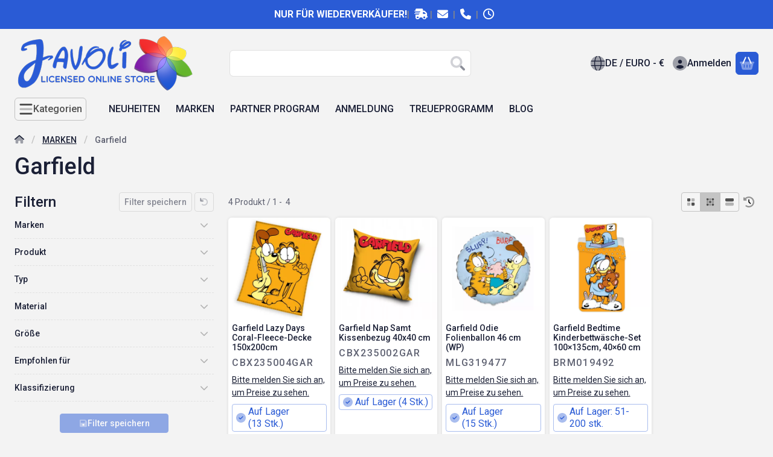

--- FILE ---
content_type: text/html; charset=UTF-8
request_url: https://www.javoli.eu/marken/garfield
body_size: 102808
content:
<!DOCTYPE html>
                
                
    
    
        
        
    
    
    
    
                     
    
    
    
    
            <html lang="de" class="page_shop_art_246125 main-cat-637839 icon--duotone js-ajax-product-list-checking filter-exists filter-box-in-sidebar filter-box-advance-the-selected-parameter-in-order search-bar-visible header-with-lang-or-currency header-with-sticky-behavior-on-scroll-up fixed-cart-on-artdet carousels-fluid-indent on-product-page" data-bs-theme="light">
    <head>
        <meta charset="utf-8">
<meta name="description" content="Schauen Sie sich unsere Garfield-Kategorie an! Unsere anderen beliebten Kategorien sind: MARKEN, Disney Großhandel">
<meta name="robots" content="index, follow">
<meta http-equiv="X-UA-Compatible" content="IE=Edge">
<meta property="og:site_name" content="Javoli Großhandel" />
<meta property="og:title" content="Garfield - Disney Wholesales Store - Javoli Disney Großhandel">
<meta property="og:description" content="Schauen Sie sich unsere Garfield-Kategorie an! Unsere anderen beliebten Kategorien sind: MARKEN, Disney Großhandel">
<meta property="og:type" content="website">
<meta property="og:url" content="https://www.javoli.eu/marken/garfield">
<meta name="google-site-verification" content="rlyMYEpNiEg-1zEaiSP1OOJElnXxC5nv7Iq7HbPYBDI">
<meta name="dc.title" content="Garfield - Disney Wholesales Store - Javoli Disney Großhandel">
<meta name="dc.description" content="Schauen Sie sich unsere Garfield-Kategorie an! Unsere anderen beliebten Kategorien sind: MARKEN, Disney Großhandel">
<meta name="dc.publisher" content="Javoli Großhandel">
<meta name="dc.language" content="de">
<meta name="mobile-web-app-capable" content="yes">
<meta name="apple-mobile-web-app-capable" content="yes">
<meta name="MobileOptimized" content="320">
<meta name="HandheldFriendly" content="true">

<title>Garfield - Disney Wholesales Store - Javoli Disney Großhandel</title>


<script>
var service_type="shop";
var shop_url_main="https://www.javoli.eu";
var actual_lang="de";
var money_len="2";
var money_thousend=" ";
var money_dec=",";
var shop_id=5089;
var unas_design_url="https:"+"/"+"/"+"www.javoli.eu"+"/"+"!common_design"+"/"+"base"+"/"+"002601"+"/";
var unas_design_code='002601';
var unas_base_design_code='2600';
var unas_design_ver=5;
var unas_design_subver=0;
var unas_shop_url='https://www.javoli.eu';
var responsive="yes";
var config_plus=new Array();
config_plus['product_tooltip']=1;
config_plus['cart_redirect']=1;
config_plus['cart_refresh_force']="1";
config_plus['price_save_round_normal']=1;
config_plus['money_type']='€';
config_plus['money_type_display']='€';
config_plus['overlay_close_on_click_forced']=1;
config_plus['overlay_close_on_esc_forced']=1;
config_plus['accessible_design']=true;
var lang_text=new Array();

var UNAS = UNAS || {};
UNAS.shop={"base_url":'https://www.javoli.eu',"domain":'www.javoli.eu',"username":'javoli.unasshop.com',"id":5089,"lang":'de',"currency_type":'€',"currency_code":'EUR',"currency_rate":'0.0027027027027027',"currency_length":2,"base_currency_length":0,"canonical_url":'https://www.javoli.eu/marken/garfield'};
UNAS.design={"code":'002601',"page":'product_list'};
UNAS.api_auth="a4aca6384cdbac2933b6960b02c528db";
UNAS.customer={"email":'',"id":0,"group_id":0,"without_registration":0};
UNAS.shop["category_id"]="246125";
UNAS.shop["only_private_customer_can_purchase"] = false;
 

UNAS.text = {
    "button_overlay_close": `Schließen`,
    "popup_window": `Popup-Fenster`,
    "list": `Liste`,
    "updating_in_progress": `Aktualisierung läuft`,
    "updated": `Aktualisiert`,
    "is_opened": `geöffnet`,
    "is_closed": `Geschlossen`,
    "deleted": `Gelöscht`,
    "consent_granted": `Einwilligung erteilt`,
    "consent_rejected": `Zustimmung verweigert`,
    "field_is_incorrect": `Ungültiges Feld`,
    "error_title": `Fehler!`,
    "product_variants": `Produktvarianten`,
    "product_added_to_cart": `Das Produkt wurde in den Warenkorb gelegt`,
    "product_added_to_cart_with_qty_problem": `Nur [qty_added_to_cart] [qty_unit] des Produkts wurden in den Warenkorb gelegt`,
    "product_removed_from_cart": `Artikel aus dem Warenkorb entfernt`,
    "reg_title_name": `Name`,
    "reg_title_company_name": `Firmenname`,
    "number_of_items_in_cart": `Anzahl der Artikel im Warenkorb`,
    "cart_is_empty": `Warenkorb ist leer`,
    "cart_updated": `Warenkorb aktualisiert`
};



UNAS.text["delete_from_favourites"]= `Aus Favoriten entfernen`;
UNAS.text["add_to_favourites"]= `Zu Favoriten hinzufügen`;






window.lazySizesConfig=window.lazySizesConfig || {};
window.lazySizesConfig.loadMode=1;
window.lazySizesConfig.loadHidden=false;

window.dataLayer = window.dataLayer || [];
function gtag(){dataLayer.push(arguments)};
gtag('js', new Date());
</script>

<script src="https://www.javoli.eu/temp/shop_5089_8c075c20b7f37849e73e924b53874c10.js?mod_time=1769087760"></script>

<style>@charset "UTF-8";*,*::before,*::after { box-sizing:border-box;}@media (prefers-reduced-motion:no-preference) { :root {  scroll-behavior:smooth; }}body { margin:0; font-family:var(--bs-body-font-family); font-size:var(--bs-body-font-size); font-weight:var(--bs-body-font-weight); line-height:var(--bs-body-line-height); color:var(--bs-body-color); text-align:var(--bs-body-text-align); background-color:var(--bs-body-bg); -webkit-text-size-adjust:100%; -webkit-tap-highlight-color:rgba(0, 0, 0, 0);}hr { margin:1rem 0; color:inherit; border:0; border-top:var(--bs-border-width) solid; opacity:0.25;}h6, .h6, h5, .h5, h4, .h4, h3, .h3, h2, .h2, h1, .h1 { margin-top:0; margin-bottom:1.25rem; font-family:"Roboto", "Roboto-fallback"; font-weight:500; line-height:1.2; color:var(--bs-heading-color);}h1, .h1 { font-size:2.375rem;}h2, .h2 { font-size:1.875rem;}h3, .h3 { font-size:1.625rem;}h4, .h4 { font-size:1.5rem;}h5, .h5 { font-size:1.25rem;}h6, .h6 { font-size:1.125rem;}p { margin-top:0; margin-bottom:1.5em;}abbr[title] { text-decoration:underline dotted; cursor:help; text-decoration-skip-ink:none;}address { margin-bottom:1rem; font-style:normal; line-height:inherit;}ol,ul { padding-left:2rem;}ol,ul,dl { margin-top:0; margin-bottom:1rem;}ol ol,ul ul,ol ul,ul ol { margin-bottom:0;}dt { font-weight:700;}dd { margin-bottom:0.5rem; margin-left:0;}blockquote { margin:0 0 1rem;}b,strong { font-weight:bolder;}small, .small { font-size:0.875em;}mark, .mark { padding:0.1875em; color:var(--bs-highlight-color); background-color:var(--bs-highlight-bg);}sub,sup { position:relative; font-size:0.75em; line-height:0; vertical-align:baseline;}sub { bottom:-0.25em;}sup { top:-0.5em;}a { color:rgba(var(--bs-link-color-rgb), var(--bs-link-opacity, 1)); text-decoration:underline;}a:hover { --bs-link-color-rgb:var(--bs-link-hover-color-rgb); text-decoration:underline;}a:not([href]):not([class]), a:not([href]):not([class]):hover { color:inherit; text-decoration:none;}pre,code,kbd,samp { font-family:var(--bs-font-monospace); font-size:1em;}pre { display:block; margin-top:0; margin-bottom:1rem; overflow:auto; font-size:0.875em;}pre code { font-size:inherit; color:inherit; word-break:normal;}code { font-size:0.875em; color:var(--bs-code-color); word-wrap:break-word;}a > code { color:inherit;}kbd { padding:0.1875rem 0.375rem; font-size:0.875em; color:var(--bs-body-bg); background-color:var(--bs-body-color); border-radius:4px;}kbd kbd { padding:0; font-size:1em;}figure { margin:0 0 1rem;}img,svg { vertical-align:middle;}table { caption-side:bottom; border-collapse:collapse;}caption { padding-top:0.5rem; padding-bottom:0.5rem; color:var(--bs-secondary-color); text-align:left;}th { text-align:inherit; text-align:-webkit-match-parent; text-align:match-parent;}label { display:inline-block;}button { border-radius:0;}button:focus:not(:focus-visible) { outline:0;}input,button,select,optgroup,textarea { margin:0; font-family:inherit; font-size:inherit; line-height:inherit;}button,select { text-transform:none;}[role=button] { cursor:pointer;}select { word-wrap:normal;}select:disabled { opacity:1;}[list]:not([type=date]):not([type=datetime-local]):not([type=month]):not([type=week]):not([type=time])::-webkit-calendar-picker-indicator { display:none !important;}button,[type=button],[type=reset],[type=submit] { -webkit-appearance:button;}button:not(:disabled),[type=button]:not(:disabled),[type=reset]:not(:disabled),[type=submit]:not(:disabled) { cursor:pointer;}::-moz-focus-inner { padding:0; border-style:none;}textarea { resize:vertical;}fieldset { min-width:0; padding:0; margin:0; border:0;}legend { float:left; width:100%; padding:0; margin-bottom:0.5rem; font-size:1.5rem; line-height:inherit;}legend + * { clear:left;}::-webkit-datetime-edit-fields-wrapper,::-webkit-datetime-edit-text,::-webkit-datetime-edit-minute,::-webkit-datetime-edit-hour-field,::-webkit-datetime-edit-day-field,::-webkit-datetime-edit-month-field,::-webkit-datetime-edit-year-field { padding:0;}::-webkit-inner-spin-button { height:auto;}[type=search] { -webkit-appearance:textfield; outline-offset:-2px;}::-webkit-search-decoration { -webkit-appearance:none;}::-webkit-color-swatch-wrapper { padding:0;}::file-selector-button { font:inherit; -webkit-appearance:button;}output { display:inline-block;}iframe { border:0;}summary { display:list-item; cursor:pointer;}progress { vertical-align:baseline;}[hidden] { display:none !important;}:root { --bs-breakpoint-xxs:0; --bs-breakpoint-xs:440px; --bs-breakpoint-sm:576px; --bs-breakpoint-md:768px; --bs-breakpoint-lg:992px; --bs-breakpoint-xl:1240px; --bs-breakpoint-xxl:1440px;}.row { --bs-gutter-x:1.5rem; --bs-gutter-y:1.5rem; display:flex; flex-wrap:wrap; margin-top:calc(-1 * var(--bs-gutter-y)); margin-right:calc(-0.5 * var(--bs-gutter-x)); margin-left:calc(-0.5 * var(--bs-gutter-x));}.row > * { flex-shrink:0; width:100%; max-width:100%; padding-right:calc(var(--bs-gutter-x) * 0.5); padding-left:calc(var(--bs-gutter-x) * 0.5); margin-top:var(--bs-gutter-y);}.grid { display:grid; grid-template-rows:repeat(var(--bs-rows, 1), 1fr); grid-template-columns:repeat(var(--bs-columns, 12), minmax(0, 1fr)); gap:var(--bs-gap, 1.5rem);}.grid .g-col-1 { grid-column:auto/span 1;}.grid .g-col-2 { grid-column:auto/span 2;}.grid .g-col-3 { grid-column:auto/span 3;}.grid .g-col-4 { grid-column:auto/span 4;}.grid .g-col-5 { grid-column:auto/span 5;}.grid .g-col-6 { grid-column:auto/span 6;}.grid .g-col-7 { grid-column:auto/span 7;}.grid .g-col-8 { grid-column:auto/span 8;}.grid .g-col-9 { grid-column:auto/span 9;}.grid .g-col-10 { grid-column:auto/span 10;}.grid .g-col-11 { grid-column:auto/span 11;}.grid .g-col-12 { grid-column:auto/span 12;}.grid .g-start-1 { grid-column-start:1;}.grid .g-start-2 { grid-column-start:2;}.grid .g-start-3 { grid-column-start:3;}.grid .g-start-4 { grid-column-start:4;}.grid .g-start-5 { grid-column-start:5;}.grid .g-start-6 { grid-column-start:6;}.grid .g-start-7 { grid-column-start:7;}.grid .g-start-8 { grid-column-start:8;}.grid .g-start-9 { grid-column-start:9;}.grid .g-start-10 { grid-column-start:10;}.grid .g-start-11 { grid-column-start:11;}@media (min-width:440px) { .grid .g-col-xs-1 {  grid-column:auto/span 1; } .grid .g-col-xs-2 {  grid-column:auto/span 2; } .grid .g-col-xs-3 {  grid-column:auto/span 3; } .grid .g-col-xs-4 {  grid-column:auto/span 4; } .grid .g-col-xs-5 {  grid-column:auto/span 5; } .grid .g-col-xs-6 {  grid-column:auto/span 6; } .grid .g-col-xs-7 {  grid-column:auto/span 7; } .grid .g-col-xs-8 {  grid-column:auto/span 8; } .grid .g-col-xs-9 {  grid-column:auto/span 9; } .grid .g-col-xs-10 {  grid-column:auto/span 10; } .grid .g-col-xs-11 {  grid-column:auto/span 11; } .grid .g-col-xs-12 {  grid-column:auto/span 12; } .grid .g-start-xs-1 {  grid-column-start:1; } .grid .g-start-xs-2 {  grid-column-start:2; } .grid .g-start-xs-3 {  grid-column-start:3; } .grid .g-start-xs-4 {  grid-column-start:4; } .grid .g-start-xs-5 {  grid-column-start:5; } .grid .g-start-xs-6 {  grid-column-start:6; } .grid .g-start-xs-7 {  grid-column-start:7; } .grid .g-start-xs-8 {  grid-column-start:8; } .grid .g-start-xs-9 {  grid-column-start:9; } .grid .g-start-xs-10 {  grid-column-start:10; } .grid .g-start-xs-11 {  grid-column-start:11; }}@media (min-width:576px) { .grid .g-col-sm-1 {  grid-column:auto/span 1; } .grid .g-col-sm-2 {  grid-column:auto/span 2; } .grid .g-col-sm-3 {  grid-column:auto/span 3; } .grid .g-col-sm-4 {  grid-column:auto/span 4; } .grid .g-col-sm-5 {  grid-column:auto/span 5; } .grid .g-col-sm-6 {  grid-column:auto/span 6; } .grid .g-col-sm-7 {  grid-column:auto/span 7; } .grid .g-col-sm-8 {  grid-column:auto/span 8; } .grid .g-col-sm-9 {  grid-column:auto/span 9; } .grid .g-col-sm-10 {  grid-column:auto/span 10; } .grid .g-col-sm-11 {  grid-column:auto/span 11; } .grid .g-col-sm-12 {  grid-column:auto/span 12; } .grid .g-start-sm-1 {  grid-column-start:1; } .grid .g-start-sm-2 {  grid-column-start:2; } .grid .g-start-sm-3 {  grid-column-start:3; } .grid .g-start-sm-4 {  grid-column-start:4; } .grid .g-start-sm-5 {  grid-column-start:5; } .grid .g-start-sm-6 {  grid-column-start:6; } .grid .g-start-sm-7 {  grid-column-start:7; } .grid .g-start-sm-8 {  grid-column-start:8; } .grid .g-start-sm-9 {  grid-column-start:9; } .grid .g-start-sm-10 {  grid-column-start:10; } .grid .g-start-sm-11 {  grid-column-start:11; }}@media (min-width:768px) { .grid .g-col-md-1 {  grid-column:auto/span 1; } .grid .g-col-md-2 {  grid-column:auto/span 2; } .grid .g-col-md-3 {  grid-column:auto/span 3; } .grid .g-col-md-4 {  grid-column:auto/span 4; } .grid .g-col-md-5 {  grid-column:auto/span 5; } .grid .g-col-md-6 {  grid-column:auto/span 6; } .grid .g-col-md-7 {  grid-column:auto/span 7; } .grid .g-col-md-8 {  grid-column:auto/span 8; } .grid .g-col-md-9 {  grid-column:auto/span 9; } .grid .g-col-md-10 {  grid-column:auto/span 10; } .grid .g-col-md-11 {  grid-column:auto/span 11; } .grid .g-col-md-12 {  grid-column:auto/span 12; } .grid .g-start-md-1 {  grid-column-start:1; } .grid .g-start-md-2 {  grid-column-start:2; } .grid .g-start-md-3 {  grid-column-start:3; } .grid .g-start-md-4 {  grid-column-start:4; } .grid .g-start-md-5 {  grid-column-start:5; } .grid .g-start-md-6 {  grid-column-start:6; } .grid .g-start-md-7 {  grid-column-start:7; } .grid .g-start-md-8 {  grid-column-start:8; } .grid .g-start-md-9 {  grid-column-start:9; } .grid .g-start-md-10 {  grid-column-start:10; } .grid .g-start-md-11 {  grid-column-start:11; }}@media (min-width:992px) { .grid .g-col-lg-1 {  grid-column:auto/span 1; } .grid .g-col-lg-2 {  grid-column:auto/span 2; } .grid .g-col-lg-3 {  grid-column:auto/span 3; } .grid .g-col-lg-4 {  grid-column:auto/span 4; } .grid .g-col-lg-5 {  grid-column:auto/span 5; } .grid .g-col-lg-6 {  grid-column:auto/span 6; } .grid .g-col-lg-7 {  grid-column:auto/span 7; } .grid .g-col-lg-8 {  grid-column:auto/span 8; } .grid .g-col-lg-9 {  grid-column:auto/span 9; } .grid .g-col-lg-10 {  grid-column:auto/span 10; } .grid .g-col-lg-11 {  grid-column:auto/span 11; } .grid .g-col-lg-12 {  grid-column:auto/span 12; } .grid .g-start-lg-1 {  grid-column-start:1; } .grid .g-start-lg-2 {  grid-column-start:2; } .grid .g-start-lg-3 {  grid-column-start:3; } .grid .g-start-lg-4 {  grid-column-start:4; } .grid .g-start-lg-5 {  grid-column-start:5; } .grid .g-start-lg-6 {  grid-column-start:6; } .grid .g-start-lg-7 {  grid-column-start:7; } .grid .g-start-lg-8 {  grid-column-start:8; } .grid .g-start-lg-9 {  grid-column-start:9; } .grid .g-start-lg-10 {  grid-column-start:10; } .grid .g-start-lg-11 {  grid-column-start:11; }}@media (min-width:1240px) { .grid .g-col-xl-1 {  grid-column:auto/span 1; } .grid .g-col-xl-2 {  grid-column:auto/span 2; } .grid .g-col-xl-3 {  grid-column:auto/span 3; } .grid .g-col-xl-4 {  grid-column:auto/span 4; } .grid .g-col-xl-5 {  grid-column:auto/span 5; } .grid .g-col-xl-6 {  grid-column:auto/span 6; } .grid .g-col-xl-7 {  grid-column:auto/span 7; } .grid .g-col-xl-8 {  grid-column:auto/span 8; } .grid .g-col-xl-9 {  grid-column:auto/span 9; } .grid .g-col-xl-10 {  grid-column:auto/span 10; } .grid .g-col-xl-11 {  grid-column:auto/span 11; } .grid .g-col-xl-12 {  grid-column:auto/span 12; } .grid .g-start-xl-1 {  grid-column-start:1; } .grid .g-start-xl-2 {  grid-column-start:2; } .grid .g-start-xl-3 {  grid-column-start:3; } .grid .g-start-xl-4 {  grid-column-start:4; } .grid .g-start-xl-5 {  grid-column-start:5; } .grid .g-start-xl-6 {  grid-column-start:6; } .grid .g-start-xl-7 {  grid-column-start:7; } .grid .g-start-xl-8 {  grid-column-start:8; } .grid .g-start-xl-9 {  grid-column-start:9; } .grid .g-start-xl-10 {  grid-column-start:10; } .grid .g-start-xl-11 {  grid-column-start:11; }}@media (min-width:1440px) { .grid .g-col-xxl-1 {  grid-column:auto/span 1; } .grid .g-col-xxl-2 {  grid-column:auto/span 2; } .grid .g-col-xxl-3 {  grid-column:auto/span 3; } .grid .g-col-xxl-4 {  grid-column:auto/span 4; } .grid .g-col-xxl-5 {  grid-column:auto/span 5; } .grid .g-col-xxl-6 {  grid-column:auto/span 6; } .grid .g-col-xxl-7 {  grid-column:auto/span 7; } .grid .g-col-xxl-8 {  grid-column:auto/span 8; } .grid .g-col-xxl-9 {  grid-column:auto/span 9; } .grid .g-col-xxl-10 {  grid-column:auto/span 10; } .grid .g-col-xxl-11 {  grid-column:auto/span 11; } .grid .g-col-xxl-12 {  grid-column:auto/span 12; } .grid .g-start-xxl-1 {  grid-column-start:1; } .grid .g-start-xxl-2 {  grid-column-start:2; } .grid .g-start-xxl-3 {  grid-column-start:3; } .grid .g-start-xxl-4 {  grid-column-start:4; } .grid .g-start-xxl-5 {  grid-column-start:5; } .grid .g-start-xxl-6 {  grid-column-start:6; } .grid .g-start-xxl-7 {  grid-column-start:7; } .grid .g-start-xxl-8 {  grid-column-start:8; } .grid .g-start-xxl-9 {  grid-column-start:9; } .grid .g-start-xxl-10 {  grid-column-start:10; } .grid .g-start-xxl-11 {  grid-column-start:11; }}.col { flex:1 0 0%;}.row-cols-auto > * { flex:0 0 auto; width:auto;}.row-cols-1 > * { flex:0 0 auto; width:100%;}.row-cols-2 > * { flex:0 0 auto; width:50%;}.row-cols-3 > * { flex:0 0 auto; width:33.33333333%;}.row-cols-4 > * { flex:0 0 auto; width:25%;}.row-cols-5 > * { flex:0 0 auto; width:20%;}.row-cols-6 > * { flex:0 0 auto; width:16.66666667%;}.col-auto { flex:0 0 auto; width:auto;}.col-1 { flex:0 0 auto; width:8.33333333%;}.col-2 { flex:0 0 auto; width:16.66666667%;}.col-3 { flex:0 0 auto; width:25%;}.col-4 { flex:0 0 auto; width:33.33333333%;}.col-5 { flex:0 0 auto; width:41.66666667%;}.col-6 { flex:0 0 auto; width:50%;}.col-7 { flex:0 0 auto; width:58.33333333%;}.col-8 { flex:0 0 auto; width:66.66666667%;}.col-9 { flex:0 0 auto; width:75%;}.col-10 { flex:0 0 auto; width:83.33333333%;}.col-11 { flex:0 0 auto; width:91.66666667%;}.col-12 { flex:0 0 auto; width:100%;}.offset-1 { margin-left:8.33333333%;}.offset-2 { margin-left:16.66666667%;}.offset-3 { margin-left:25%;}.offset-4 { margin-left:33.33333333%;}.offset-5 { margin-left:41.66666667%;}.offset-6 { margin-left:50%;}.offset-7 { margin-left:58.33333333%;}.offset-8 { margin-left:66.66666667%;}.offset-9 { margin-left:75%;}.offset-10 { margin-left:83.33333333%;}.offset-11 { margin-left:91.66666667%;}.g-0,.gx-0 { --bs-gutter-x:0;}.g-0,.gy-0 { --bs-gutter-y:0;}.g-1,.gx-1 { --bs-gutter-x:0.125rem;}.g-1,.gy-1 { --bs-gutter-y:0.125rem;}.g-2,.gx-2 { --bs-gutter-x:0.25rem;}.g-2,.gy-2 { --bs-gutter-y:0.25rem;}.g-3,.gx-3 { --bs-gutter-x:0.375rem;}.g-3,.gy-3 { --bs-gutter-y:0.375rem;}.g-4,.gx-4 { --bs-gutter-x:0.5rem;}.g-4,.gy-4 { --bs-gutter-y:0.5rem;}.g-5,.gx-5 { --bs-gutter-x:0.75rem;}.g-5,.gy-5 { --bs-gutter-y:0.75rem;}.g-6,.gx-6 { --bs-gutter-x:1rem;}.g-6,.gy-6 { --bs-gutter-y:1rem;}.g-7,.gx-7 { --bs-gutter-x:1.5rem;}.g-7,.gy-7 { --bs-gutter-y:1.5rem;}.g-8,.gx-8 { --bs-gutter-x:2rem;}.g-8,.gy-8 { --bs-gutter-y:2rem;}.g-9,.gx-9 { --bs-gutter-x:3rem;}.g-9,.gy-9 { --bs-gutter-y:3rem;}@media (min-width:440px) { .col-xs {  flex:1 0 0%; } .row-cols-xs-auto > * {  flex:0 0 auto;  width:auto; } .row-cols-xs-1 > * {  flex:0 0 auto;  width:100%; } .row-cols-xs-2 > * {  flex:0 0 auto;  width:50%; } .row-cols-xs-3 > * {  flex:0 0 auto;  width:33.33333333%; } .row-cols-xs-4 > * {  flex:0 0 auto;  width:25%; } .row-cols-xs-5 > * {  flex:0 0 auto;  width:20%; } .row-cols-xs-6 > * {  flex:0 0 auto;  width:16.66666667%; } .col-xs-auto {  flex:0 0 auto;  width:auto; } .col-xs-1 {  flex:0 0 auto;  width:8.33333333%; } .col-xs-2 {  flex:0 0 auto;  width:16.66666667%; } .col-xs-3 {  flex:0 0 auto;  width:25%; } .col-xs-4 {  flex:0 0 auto;  width:33.33333333%; } .col-xs-5 {  flex:0 0 auto;  width:41.66666667%; } .col-xs-6 {  flex:0 0 auto;  width:50%; } .col-xs-7 {  flex:0 0 auto;  width:58.33333333%; } .col-xs-8 {  flex:0 0 auto;  width:66.66666667%; } .col-xs-9 {  flex:0 0 auto;  width:75%; } .col-xs-10 {  flex:0 0 auto;  width:83.33333333%; } .col-xs-11 {  flex:0 0 auto;  width:91.66666667%; } .col-xs-12 {  flex:0 0 auto;  width:100%; } .offset-xs-0 {  margin-left:0; } .offset-xs-1 {  margin-left:8.33333333%; } .offset-xs-2 {  margin-left:16.66666667%; } .offset-xs-3 {  margin-left:25%; } .offset-xs-4 {  margin-left:33.33333333%; } .offset-xs-5 {  margin-left:41.66666667%; } .offset-xs-6 {  margin-left:50%; } .offset-xs-7 {  margin-left:58.33333333%; } .offset-xs-8 {  margin-left:66.66666667%; } .offset-xs-9 {  margin-left:75%; } .offset-xs-10 {  margin-left:83.33333333%; } .offset-xs-11 {  margin-left:91.66666667%; } .g-xs-0, .gx-xs-0 {  --bs-gutter-x:0; } .g-xs-0, .gy-xs-0 {  --bs-gutter-y:0; } .g-xs-1, .gx-xs-1 {  --bs-gutter-x:0.125rem; } .g-xs-1, .gy-xs-1 {  --bs-gutter-y:0.125rem; } .g-xs-2, .gx-xs-2 {  --bs-gutter-x:0.25rem; } .g-xs-2, .gy-xs-2 {  --bs-gutter-y:0.25rem; } .g-xs-3, .gx-xs-3 {  --bs-gutter-x:0.375rem; } .g-xs-3, .gy-xs-3 {  --bs-gutter-y:0.375rem; } .g-xs-4, .gx-xs-4 {  --bs-gutter-x:0.5rem; } .g-xs-4, .gy-xs-4 {  --bs-gutter-y:0.5rem; } .g-xs-5, .gx-xs-5 {  --bs-gutter-x:0.75rem; } .g-xs-5, .gy-xs-5 {  --bs-gutter-y:0.75rem; } .g-xs-6, .gx-xs-6 {  --bs-gutter-x:1rem; } .g-xs-6, .gy-xs-6 {  --bs-gutter-y:1rem; } .g-xs-7, .gx-xs-7 {  --bs-gutter-x:1.5rem; } .g-xs-7, .gy-xs-7 {  --bs-gutter-y:1.5rem; } .g-xs-8, .gx-xs-8 {  --bs-gutter-x:2rem; } .g-xs-8, .gy-xs-8 {  --bs-gutter-y:2rem; } .g-xs-9, .gx-xs-9 {  --bs-gutter-x:3rem; } .g-xs-9, .gy-xs-9 {  --bs-gutter-y:3rem; }}@media (min-width:576px) { .col-sm {  flex:1 0 0%; } .row-cols-sm-auto > * {  flex:0 0 auto;  width:auto; } .row-cols-sm-1 > * {  flex:0 0 auto;  width:100%; } .row-cols-sm-2 > * {  flex:0 0 auto;  width:50%; } .row-cols-sm-3 > * {  flex:0 0 auto;  width:33.33333333%; } .row-cols-sm-4 > * {  flex:0 0 auto;  width:25%; } .row-cols-sm-5 > * {  flex:0 0 auto;  width:20%; } .row-cols-sm-6 > * {  flex:0 0 auto;  width:16.66666667%; } .col-sm-auto {  flex:0 0 auto;  width:auto; } .col-sm-1 {  flex:0 0 auto;  width:8.33333333%; } .col-sm-2 {  flex:0 0 auto;  width:16.66666667%; } .col-sm-3 {  flex:0 0 auto;  width:25%; } .col-sm-4 {  flex:0 0 auto;  width:33.33333333%; } .col-sm-5 {  flex:0 0 auto;  width:41.66666667%; } .col-sm-6 {  flex:0 0 auto;  width:50%; } .col-sm-7 {  flex:0 0 auto;  width:58.33333333%; } .col-sm-8 {  flex:0 0 auto;  width:66.66666667%; } .col-sm-9 {  flex:0 0 auto;  width:75%; } .col-sm-10 {  flex:0 0 auto;  width:83.33333333%; } .col-sm-11 {  flex:0 0 auto;  width:91.66666667%; } .col-sm-12 {  flex:0 0 auto;  width:100%; } .offset-sm-0 {  margin-left:0; } .offset-sm-1 {  margin-left:8.33333333%; } .offset-sm-2 {  margin-left:16.66666667%; } .offset-sm-3 {  margin-left:25%; } .offset-sm-4 {  margin-left:33.33333333%; } .offset-sm-5 {  margin-left:41.66666667%; } .offset-sm-6 {  margin-left:50%; } .offset-sm-7 {  margin-left:58.33333333%; } .offset-sm-8 {  margin-left:66.66666667%; } .offset-sm-9 {  margin-left:75%; } .offset-sm-10 {  margin-left:83.33333333%; } .offset-sm-11 {  margin-left:91.66666667%; } .g-sm-0, .gx-sm-0 {  --bs-gutter-x:0; } .g-sm-0, .gy-sm-0 {  --bs-gutter-y:0; } .g-sm-1, .gx-sm-1 {  --bs-gutter-x:0.125rem; } .g-sm-1, .gy-sm-1 {  --bs-gutter-y:0.125rem; } .g-sm-2, .gx-sm-2 {  --bs-gutter-x:0.25rem; } .g-sm-2, .gy-sm-2 {  --bs-gutter-y:0.25rem; } .g-sm-3, .gx-sm-3 {  --bs-gutter-x:0.375rem; } .g-sm-3, .gy-sm-3 {  --bs-gutter-y:0.375rem; } .g-sm-4, .gx-sm-4 {  --bs-gutter-x:0.5rem; } .g-sm-4, .gy-sm-4 {  --bs-gutter-y:0.5rem; } .g-sm-5, .gx-sm-5 {  --bs-gutter-x:0.75rem; } .g-sm-5, .gy-sm-5 {  --bs-gutter-y:0.75rem; } .g-sm-6, .gx-sm-6 {  --bs-gutter-x:1rem; } .g-sm-6, .gy-sm-6 {  --bs-gutter-y:1rem; } .g-sm-7, .gx-sm-7 {  --bs-gutter-x:1.5rem; } .g-sm-7, .gy-sm-7 {  --bs-gutter-y:1.5rem; } .g-sm-8, .gx-sm-8 {  --bs-gutter-x:2rem; } .g-sm-8, .gy-sm-8 {  --bs-gutter-y:2rem; } .g-sm-9, .gx-sm-9 {  --bs-gutter-x:3rem; } .g-sm-9, .gy-sm-9 {  --bs-gutter-y:3rem; }}@media (min-width:768px) { .col-md {  flex:1 0 0%; } .row-cols-md-auto > * {  flex:0 0 auto;  width:auto; } .row-cols-md-1 > * {  flex:0 0 auto;  width:100%; } .row-cols-md-2 > * {  flex:0 0 auto;  width:50%; } .row-cols-md-3 > * {  flex:0 0 auto;  width:33.33333333%; } .row-cols-md-4 > * {  flex:0 0 auto;  width:25%; } .row-cols-md-5 > * {  flex:0 0 auto;  width:20%; } .row-cols-md-6 > * {  flex:0 0 auto;  width:16.66666667%; } .col-md-auto {  flex:0 0 auto;  width:auto; } .col-md-1 {  flex:0 0 auto;  width:8.33333333%; } .col-md-2 {  flex:0 0 auto;  width:16.66666667%; } .col-md-3 {  flex:0 0 auto;  width:25%; } .col-md-4 {  flex:0 0 auto;  width:33.33333333%; } .col-md-5 {  flex:0 0 auto;  width:41.66666667%; } .col-md-6 {  flex:0 0 auto;  width:50%; } .col-md-7 {  flex:0 0 auto;  width:58.33333333%; } .col-md-8 {  flex:0 0 auto;  width:66.66666667%; } .col-md-9 {  flex:0 0 auto;  width:75%; } .col-md-10 {  flex:0 0 auto;  width:83.33333333%; } .col-md-11 {  flex:0 0 auto;  width:91.66666667%; } .col-md-12 {  flex:0 0 auto;  width:100%; } .offset-md-0 {  margin-left:0; } .offset-md-1 {  margin-left:8.33333333%; } .offset-md-2 {  margin-left:16.66666667%; } .offset-md-3 {  margin-left:25%; } .offset-md-4 {  margin-left:33.33333333%; } .offset-md-5 {  margin-left:41.66666667%; } .offset-md-6 {  margin-left:50%; } .offset-md-7 {  margin-left:58.33333333%; } .offset-md-8 {  margin-left:66.66666667%; } .offset-md-9 {  margin-left:75%; } .offset-md-10 {  margin-left:83.33333333%; } .offset-md-11 {  margin-left:91.66666667%; } .g-md-0, .gx-md-0 {  --bs-gutter-x:0; } .g-md-0, .gy-md-0 {  --bs-gutter-y:0; } .g-md-1, .gx-md-1 {  --bs-gutter-x:0.125rem; } .g-md-1, .gy-md-1 {  --bs-gutter-y:0.125rem; } .g-md-2, .gx-md-2 {  --bs-gutter-x:0.25rem; } .g-md-2, .gy-md-2 {  --bs-gutter-y:0.25rem; } .g-md-3, .gx-md-3 {  --bs-gutter-x:0.375rem; } .g-md-3, .gy-md-3 {  --bs-gutter-y:0.375rem; } .g-md-4, .gx-md-4 {  --bs-gutter-x:0.5rem; } .g-md-4, .gy-md-4 {  --bs-gutter-y:0.5rem; } .g-md-5, .gx-md-5 {  --bs-gutter-x:0.75rem; } .g-md-5, .gy-md-5 {  --bs-gutter-y:0.75rem; } .g-md-6, .gx-md-6 {  --bs-gutter-x:1rem; } .g-md-6, .gy-md-6 {  --bs-gutter-y:1rem; } .g-md-7, .gx-md-7 {  --bs-gutter-x:1.5rem; } .g-md-7, .gy-md-7 {  --bs-gutter-y:1.5rem; } .g-md-8, .gx-md-8 {  --bs-gutter-x:2rem; } .g-md-8, .gy-md-8 {  --bs-gutter-y:2rem; } .g-md-9, .gx-md-9 {  --bs-gutter-x:3rem; } .g-md-9, .gy-md-9 {  --bs-gutter-y:3rem; }}@media (min-width:992px) { .col-lg {  flex:1 0 0%; } .row-cols-lg-auto > * {  flex:0 0 auto;  width:auto; } .row-cols-lg-1 > * {  flex:0 0 auto;  width:100%; } .row-cols-lg-2 > * {  flex:0 0 auto;  width:50%; } .row-cols-lg-3 > * {  flex:0 0 auto;  width:33.33333333%; } .row-cols-lg-4 > * {  flex:0 0 auto;  width:25%; } .row-cols-lg-5 > * {  flex:0 0 auto;  width:20%; } .row-cols-lg-6 > * {  flex:0 0 auto;  width:16.66666667%; } .col-lg-auto {  flex:0 0 auto;  width:auto; } .col-lg-1 {  flex:0 0 auto;  width:8.33333333%; } .col-lg-2 {  flex:0 0 auto;  width:16.66666667%; } .col-lg-3 {  flex:0 0 auto;  width:25%; } .col-lg-4 {  flex:0 0 auto;  width:33.33333333%; } .col-lg-5 {  flex:0 0 auto;  width:41.66666667%; } .col-lg-6 {  flex:0 0 auto;  width:50%; } .col-lg-7 {  flex:0 0 auto;  width:58.33333333%; } .col-lg-8 {  flex:0 0 auto;  width:66.66666667%; } .col-lg-9 {  flex:0 0 auto;  width:75%; } .col-lg-10 {  flex:0 0 auto;  width:83.33333333%; } .col-lg-11 {  flex:0 0 auto;  width:91.66666667%; } .col-lg-12 {  flex:0 0 auto;  width:100%; } .offset-lg-0 {  margin-left:0; } .offset-lg-1 {  margin-left:8.33333333%; } .offset-lg-2 {  margin-left:16.66666667%; } .offset-lg-3 {  margin-left:25%; } .offset-lg-4 {  margin-left:33.33333333%; } .offset-lg-5 {  margin-left:41.66666667%; } .offset-lg-6 {  margin-left:50%; } .offset-lg-7 {  margin-left:58.33333333%; } .offset-lg-8 {  margin-left:66.66666667%; } .offset-lg-9 {  margin-left:75%; } .offset-lg-10 {  margin-left:83.33333333%; } .offset-lg-11 {  margin-left:91.66666667%; } .g-lg-0, .gx-lg-0 {  --bs-gutter-x:0; } .g-lg-0, .gy-lg-0 {  --bs-gutter-y:0; } .g-lg-1, .gx-lg-1 {  --bs-gutter-x:0.125rem; } .g-lg-1, .gy-lg-1 {  --bs-gutter-y:0.125rem; } .g-lg-2, .gx-lg-2 {  --bs-gutter-x:0.25rem; } .g-lg-2, .gy-lg-2 {  --bs-gutter-y:0.25rem; } .g-lg-3, .gx-lg-3 {  --bs-gutter-x:0.375rem; } .g-lg-3, .gy-lg-3 {  --bs-gutter-y:0.375rem; } .g-lg-4, .gx-lg-4 {  --bs-gutter-x:0.5rem; } .g-lg-4, .gy-lg-4 {  --bs-gutter-y:0.5rem; } .g-lg-5, .gx-lg-5 {  --bs-gutter-x:0.75rem; } .g-lg-5, .gy-lg-5 {  --bs-gutter-y:0.75rem; } .g-lg-6, .gx-lg-6 {  --bs-gutter-x:1rem; } .g-lg-6, .gy-lg-6 {  --bs-gutter-y:1rem; } .g-lg-7, .gx-lg-7 {  --bs-gutter-x:1.5rem; } .g-lg-7, .gy-lg-7 {  --bs-gutter-y:1.5rem; } .g-lg-8, .gx-lg-8 {  --bs-gutter-x:2rem; } .g-lg-8, .gy-lg-8 {  --bs-gutter-y:2rem; } .g-lg-9, .gx-lg-9 {  --bs-gutter-x:3rem; } .g-lg-9, .gy-lg-9 {  --bs-gutter-y:3rem; }}@media (min-width:1240px) { .col-xl {  flex:1 0 0%; } .row-cols-xl-auto > * {  flex:0 0 auto;  width:auto; } .row-cols-xl-1 > * {  flex:0 0 auto;  width:100%; } .row-cols-xl-2 > * {  flex:0 0 auto;  width:50%; } .row-cols-xl-3 > * {  flex:0 0 auto;  width:33.33333333%; } .row-cols-xl-4 > * {  flex:0 0 auto;  width:25%; } .row-cols-xl-5 > * {  flex:0 0 auto;  width:20%; } .row-cols-xl-6 > * {  flex:0 0 auto;  width:16.66666667%; } .col-xl-auto {  flex:0 0 auto;  width:auto; } .col-xl-1 {  flex:0 0 auto;  width:8.33333333%; } .col-xl-2 {  flex:0 0 auto;  width:16.66666667%; } .col-xl-3 {  flex:0 0 auto;  width:25%; } .col-xl-4 {  flex:0 0 auto;  width:33.33333333%; } .col-xl-5 {  flex:0 0 auto;  width:41.66666667%; } .col-xl-6 {  flex:0 0 auto;  width:50%; } .col-xl-7 {  flex:0 0 auto;  width:58.33333333%; } .col-xl-8 {  flex:0 0 auto;  width:66.66666667%; } .col-xl-9 {  flex:0 0 auto;  width:75%; } .col-xl-10 {  flex:0 0 auto;  width:83.33333333%; } .col-xl-11 {  flex:0 0 auto;  width:91.66666667%; } .col-xl-12 {  flex:0 0 auto;  width:100%; } .offset-xl-0 {  margin-left:0; } .offset-xl-1 {  margin-left:8.33333333%; } .offset-xl-2 {  margin-left:16.66666667%; } .offset-xl-3 {  margin-left:25%; } .offset-xl-4 {  margin-left:33.33333333%; } .offset-xl-5 {  margin-left:41.66666667%; } .offset-xl-6 {  margin-left:50%; } .offset-xl-7 {  margin-left:58.33333333%; } .offset-xl-8 {  margin-left:66.66666667%; } .offset-xl-9 {  margin-left:75%; } .offset-xl-10 {  margin-left:83.33333333%; } .offset-xl-11 {  margin-left:91.66666667%; } .g-xl-0, .gx-xl-0 {  --bs-gutter-x:0; } .g-xl-0, .gy-xl-0 {  --bs-gutter-y:0; } .g-xl-1, .gx-xl-1 {  --bs-gutter-x:0.125rem; } .g-xl-1, .gy-xl-1 {  --bs-gutter-y:0.125rem; } .g-xl-2, .gx-xl-2 {  --bs-gutter-x:0.25rem; } .g-xl-2, .gy-xl-2 {  --bs-gutter-y:0.25rem; } .g-xl-3, .gx-xl-3 {  --bs-gutter-x:0.375rem; } .g-xl-3, .gy-xl-3 {  --bs-gutter-y:0.375rem; } .g-xl-4, .gx-xl-4 {  --bs-gutter-x:0.5rem; } .g-xl-4, .gy-xl-4 {  --bs-gutter-y:0.5rem; } .g-xl-5, .gx-xl-5 {  --bs-gutter-x:0.75rem; } .g-xl-5, .gy-xl-5 {  --bs-gutter-y:0.75rem; } .g-xl-6, .gx-xl-6 {  --bs-gutter-x:1rem; } .g-xl-6, .gy-xl-6 {  --bs-gutter-y:1rem; } .g-xl-7, .gx-xl-7 {  --bs-gutter-x:1.5rem; } .g-xl-7, .gy-xl-7 {  --bs-gutter-y:1.5rem; } .g-xl-8, .gx-xl-8 {  --bs-gutter-x:2rem; } .g-xl-8, .gy-xl-8 {  --bs-gutter-y:2rem; } .g-xl-9, .gx-xl-9 {  --bs-gutter-x:3rem; } .g-xl-9, .gy-xl-9 {  --bs-gutter-y:3rem; }}@media (min-width:1440px) { .col-xxl {  flex:1 0 0%; } .row-cols-xxl-auto > * {  flex:0 0 auto;  width:auto; } .row-cols-xxl-1 > * {  flex:0 0 auto;  width:100%; } .row-cols-xxl-2 > * {  flex:0 0 auto;  width:50%; } .row-cols-xxl-3 > * {  flex:0 0 auto;  width:33.33333333%; } .row-cols-xxl-4 > * {  flex:0 0 auto;  width:25%; } .row-cols-xxl-5 > * {  flex:0 0 auto;  width:20%; } .row-cols-xxl-6 > * {  flex:0 0 auto;  width:16.66666667%; } .col-xxl-auto {  flex:0 0 auto;  width:auto; } .col-xxl-1 {  flex:0 0 auto;  width:8.33333333%; } .col-xxl-2 {  flex:0 0 auto;  width:16.66666667%; } .col-xxl-3 {  flex:0 0 auto;  width:25%; } .col-xxl-4 {  flex:0 0 auto;  width:33.33333333%; } .col-xxl-5 {  flex:0 0 auto;  width:41.66666667%; } .col-xxl-6 {  flex:0 0 auto;  width:50%; } .col-xxl-7 {  flex:0 0 auto;  width:58.33333333%; } .col-xxl-8 {  flex:0 0 auto;  width:66.66666667%; } .col-xxl-9 {  flex:0 0 auto;  width:75%; } .col-xxl-10 {  flex:0 0 auto;  width:83.33333333%; } .col-xxl-11 {  flex:0 0 auto;  width:91.66666667%; } .col-xxl-12 {  flex:0 0 auto;  width:100%; } .offset-xxl-0 {  margin-left:0; } .offset-xxl-1 {  margin-left:8.33333333%; } .offset-xxl-2 {  margin-left:16.66666667%; } .offset-xxl-3 {  margin-left:25%; } .offset-xxl-4 {  margin-left:33.33333333%; } .offset-xxl-5 {  margin-left:41.66666667%; } .offset-xxl-6 {  margin-left:50%; } .offset-xxl-7 {  margin-left:58.33333333%; } .offset-xxl-8 {  margin-left:66.66666667%; } .offset-xxl-9 {  margin-left:75%; } .offset-xxl-10 {  margin-left:83.33333333%; } .offset-xxl-11 {  margin-left:91.66666667%; } .g-xxl-0, .gx-xxl-0 {  --bs-gutter-x:0; } .g-xxl-0, .gy-xxl-0 {  --bs-gutter-y:0; } .g-xxl-1, .gx-xxl-1 {  --bs-gutter-x:0.125rem; } .g-xxl-1, .gy-xxl-1 {  --bs-gutter-y:0.125rem; } .g-xxl-2, .gx-xxl-2 {  --bs-gutter-x:0.25rem; } .g-xxl-2, .gy-xxl-2 {  --bs-gutter-y:0.25rem; } .g-xxl-3, .gx-xxl-3 {  --bs-gutter-x:0.375rem; } .g-xxl-3, .gy-xxl-3 {  --bs-gutter-y:0.375rem; } .g-xxl-4, .gx-xxl-4 {  --bs-gutter-x:0.5rem; } .g-xxl-4, .gy-xxl-4 {  --bs-gutter-y:0.5rem; } .g-xxl-5, .gx-xxl-5 {  --bs-gutter-x:0.75rem; } .g-xxl-5, .gy-xxl-5 {  --bs-gutter-y:0.75rem; } .g-xxl-6, .gx-xxl-6 {  --bs-gutter-x:1rem; } .g-xxl-6, .gy-xxl-6 {  --bs-gutter-y:1rem; } .g-xxl-7, .gx-xxl-7 {  --bs-gutter-x:1.5rem; } .g-xxl-7, .gy-xxl-7 {  --bs-gutter-y:1.5rem; } .g-xxl-8, .gx-xxl-8 {  --bs-gutter-x:2rem; } .g-xxl-8, .gy-xxl-8 {  --bs-gutter-y:2rem; } .g-xxl-9, .gx-xxl-9 {  --bs-gutter-x:3rem; } .g-xxl-9, .gy-xxl-9 {  --bs-gutter-y:3rem; }}.lead { font-size:1.25rem; font-weight:300;}.display-1 { font-size:5rem; font-weight:300; line-height:1.2;}.display-2 { font-size:4.5rem; font-weight:300; line-height:1.2;}.display-3 { font-size:4rem; font-weight:300; line-height:1.2;}.display-4 { font-size:3.5rem; font-weight:300; line-height:1.2;}.display-5 { font-size:3rem; font-weight:300; line-height:1.2;}.display-6 { font-size:2.5rem; font-weight:300; line-height:1.2;}.list-unstyled { padding-left:0; list-style:none;}.list-inline { padding-left:0; list-style:none;}.list-inline-item { display:inline-block;}.list-inline-item:not(:last-child) { margin-right:0.5rem;}.initialism { font-size:0.875em; text-transform:uppercase;}.blockquote { margin-bottom:1rem; font-size:1.25rem;}.blockquote > :last-child { margin-bottom:0;}.blockquote-footer { margin-top:-1rem; margin-bottom:1rem; font-size:0.875em; color:#707070;}.blockquote-footer::before { content:"— ";}.form-text { margin-top:0.25rem; font-size:0.75rem; font-weight:500; color:rgba(27, 32, 54, 0.7);}.form-control { display:block; width:100%; padding:0.3125rem 0.5rem; font-size:1rem; font-weight:400; line-height:1.5; color:#1B2036; appearance:none; background-color:#ffffff; background-clip:padding-box; border:1px solid #E1E1E1; border-radius:var(--bs-border-radius); box-shadow:0 0 0 transparent; transition:color 0.2s ease-in-out, background-color 0.2s ease-in-out, border-color 0.2s ease-in-out;}.form-control[type=file] { overflow:hidden;}.form-control[type=file]:not(:disabled):not([readonly]) { cursor:pointer;}.form-control:focus { color:#1B2036; background-color:#ffffff; border-color:#2A5BD5; outline:0; box-shadow:0 0 0 transparent, 0 0 0 0.125rem inset #aabdee;}.form-control::-webkit-date-and-time-value { min-width:85px; height:1.5em; margin:0;}.form-control::-webkit-datetime-edit { display:block; padding:0;}.form-control::placeholder { color:rgba(27, 32, 54, 0.7); opacity:1;}.form-control:disabled { color:rgba(27, 32, 54, 0.7); background-color:#f1f1f1; opacity:1;}.form-control::file-selector-button { padding:0.3125rem 0.5rem; margin:-0.3125rem -0.5rem; margin-inline-end:0.5rem; color:#1B2036; background-color:var(--bs-tertiary-bg); pointer-events:none; border-color:inherit; border-style:solid; border-width:0; border-inline-end-width:1px; border-radius:0; transition:color 0.2s, background-color 0.2s, border-color 0.2s, box-shadow 0.2s;}.form-control:hover:not(:disabled):not([readonly])::file-selector-button { background-color:var(--bs-secondary-bg);}.form-control-plaintext { display:block; width:100%; padding:0.3125rem 0; margin-bottom:0; line-height:1.5; color:var(--bs-body-color); background-color:transparent; border:solid transparent; border-width:1px 0;}.form-control-plaintext:focus { outline:0;}.form-control-plaintext.form-control-sm, .form-control-plaintext.form-control-lg { padding-right:0; padding-left:0;}.form-control-sm { min-height:calc(1.5em + 0.5625rem + calc(1px * 2)); padding:0.28125rem 0.5rem; font-size:0.875rem; border-radius:var(--bs-border-radius-sm);}.form-control-sm::file-selector-button { padding:0.28125rem 0.5rem; margin:-0.28125rem -0.5rem; margin-inline-end:0.5rem;}.form-control-lg { min-height:calc(1.5em + 0.815rem + calc(1px * 2)); padding:0.4075rem 0.75rem; font-size:1.125rem; border-radius:var(--bs-border-radius-lg);}.form-control-lg::file-selector-button { padding:0.4075rem 0.75rem; margin:-0.4075rem -0.75rem; margin-inline-end:0.75rem;}textarea.form-control { min-height:calc(1.5em + 0.625rem + calc(1px * 2));}textarea.form-control-sm { min-height:calc(1.5em + 0.5625rem + calc(1px * 2));}textarea.form-control-lg { min-height:calc(1.5em + 0.815rem + calc(1px * 2));}.form-control-color { width:3rem; height:calc(1.5em + 0.625rem + calc(1px * 2)); padding:0.3125rem;}.form-control-color:not(:disabled):not([readonly]) { cursor:pointer;}.form-control-color::-moz-color-swatch { border:0 !important; border-radius:var(--bs-border-radius);}.form-control-color::-webkit-color-swatch { border:0 !important; border-radius:var(--bs-border-radius);}.form-control-color.form-control-sm { height:calc(1.5em + 0.5625rem + calc(1px * 2));}.form-control-color.form-control-lg { height:calc(1.5em + 0.815rem + calc(1px * 2));}.form-select { --bs-form-select-bg-img:none; display:block; width:100%; padding:0.3125rem 2rem 0.3125rem 0.5rem; font-size:1rem; font-weight:400; line-height:1.5; color:#1B2036; appearance:none; background-color:#ffffff; background-image:var(--bs-form-select-bg-img), var(--bs-form-select-bg-icon, none); background-repeat:no-repeat; background-position:right 0.5rem center; background-size:16px 12px; border:1px solid #E1E1E1; border-radius:var(--bs-border-radius); box-shadow:0 0 0 transparent; transition:color 0.2s ease-in-out, background-color 0.2s ease-in-out, border-color 0.2s ease-in-out;}.form-select:focus { border-color:#2A5BD5; outline:0; box-shadow:0 0 0 transparent, 0 0 0 0.125rem inset #aabdee;}.form-select[multiple], .form-select[size]:not([size="1"]) { padding-right:0.5rem; background-image:none;}.form-select:disabled { background-color:#f1f1f1;}.form-select:-moz-focusring { color:transparent; text-shadow:0 0 0 #1B2036;}.form-select-sm { padding-top:0.28125rem; padding-bottom:0.28125rem; padding-left:0.5rem; font-size:0.875rem; border-radius:var(--bs-border-radius-sm);}.form-select-lg { padding-top:0.4075rem; padding-bottom:0.4075rem; padding-left:0.75rem; font-size:1.125rem; border-radius:var(--bs-border-radius-lg);}.form-check { display:block; min-height:1.5rem; padding-left:1.875em; margin-bottom:0.125rem;}.form-check .form-check-input { float:left; margin-left:-1.875em;}.form-check-reverse { padding-right:1.875em; padding-left:0; text-align:right;}.form-check-reverse .form-check-input { float:right; margin-right:-1.875em; margin-left:0;}.form-check-input { --bs-form-check-bg:#ffffff; flex-shrink:0; width:1.125em; height:1.125em; margin-top:0.1875em; vertical-align:top; appearance:none; background-color:var(--bs-form-check-bg); background-image:var(--bs-form-check-bg-image); background-repeat:no-repeat; background-position:center; background-size:contain; border:2px solid #E1E1E1; -webkit-print-color-adjust:exact; print-color-adjust:exact;}.form-check-input[type=checkbox] { border-radius:4px;}.form-check-input[type=radio] { border-radius:50%;}.form-check-input:active { filter:brightness(90%);}.form-check-input:focus { border-color:#2A5BD5; outline:0;}.form-check-input:focus-visible { box-shadow:0 0 0 0.125rem inset #aabdee;}.form-check-input:checked { background-color:#2A5BD5; border-color:#2A5BD5;}.form-check-input:checked[type=checkbox] { --bs-form-check-bg-image:url("data:image/svg+xml,%3csvg xmlns='http://www.w3.org/2000/svg' viewBox='0 0 20 20'%3e%3cpath fill='none' stroke='%23ffffff' stroke-linecap='round' stroke-linejoin='round' stroke-width='3' d='m6 10 3 3 6-6'/%3e%3c/svg%3e");}.form-check-input:checked[type=radio] { --bs-form-check-bg-image:url("data:image/svg+xml,%3csvg xmlns='http://www.w3.org/2000/svg' viewBox='-4 -4 8 8'%3e%3ccircle r='2' fill='%23ffffff'/%3e%3c/svg%3e");}.form-check-input[type=checkbox]:indeterminate { background-color:#2A5BD5; border-color:#2A5BD5; --bs-form-check-bg-image:url("data:image/svg+xml,%3csvg xmlns='http://www.w3.org/2000/svg' viewBox='0 0 20 20'%3e%3cpath fill='none' stroke='%23ffffff' stroke-linecap='round' stroke-linejoin='round' stroke-width='3' d='M6 10h8'/%3e%3c/svg%3e");}.form-check-input:disabled { pointer-events:none; filter:none; opacity:0.5;}.form-check-input[disabled] ~ .form-check-label, .form-check-input:disabled ~ .form-check-label { cursor:default; opacity:0.5;}.form-switch { padding-left:2.5em;}.form-switch .form-check-input { --bs-form-switch-bg:url("data:image/svg+xml,%3csvg xmlns='http://www.w3.org/2000/svg' viewBox='-4 -4 8 8'%3e%3ccircle r='3' fill='rgba%280, 0, 0, 0.25%29'/%3e%3c/svg%3e"); width:2em; margin-left:-2.5em; background-image:var(--bs-form-switch-bg); background-position:left center; border-radius:2em; transition:background-position 0.15s ease-in-out;}.form-switch .form-check-input:focus { --bs-form-switch-bg:url("data:image/svg+xml,%3csvg xmlns='http://www.w3.org/2000/svg' viewBox='-4 -4 8 8'%3e%3ccircle r='3' fill='%232A5BD5'/%3e%3c/svg%3e");}.form-switch .form-check-input:checked { background-position:right center; --bs-form-switch-bg:url("data:image/svg+xml,%3csvg xmlns='http://www.w3.org/2000/svg' viewBox='-4 -4 8 8'%3e%3ccircle r='3' fill='%23ffffff'/%3e%3c/svg%3e");}.form-switch.form-check-reverse { padding-right:2.5em; padding-left:0;}.form-switch.form-check-reverse .form-check-input { margin-right:-2.5em; margin-left:0;}.form-check-inline { display:inline-block; margin-right:0;}.btn-check { position:absolute; clip:rect(0, 0, 0, 0); pointer-events:none;}.btn-check[disabled] + .btn, .btn-check:disabled + .btn { pointer-events:none; filter:none; opacity:0.5;}.input-group { position:relative; display:flex; flex-wrap:wrap; align-items:stretch; width:100%;}.input-group > .form-control,.input-group > .form-select,.input-group > .form-floating { position:relative; flex:1 1 auto; width:1%; min-width:0;}.input-group > .form-control:focus,.input-group > .form-select:focus,.input-group > .form-floating:focus-within { z-index:5;}.input-group .btn { position:relative; z-index:2;}.input-group .btn:focus { z-index:5;}.input-group-text { display:flex; align-items:center; padding:0.3125rem 0.5rem; font-size:1rem; font-weight:400; line-height:1.5; color:rgba(27, 32, 54, 0.7); text-align:center; white-space:nowrap; background-color:#ffffff; border:1px solid #E1E1E1; border-radius:var(--bs-border-radius);}.input-group-lg > .form-control,.input-group-lg > .form-select,.input-group-lg > .input-group-text,.input-group-lg > .btn { padding:0.4075rem 0.75rem; font-size:1.125rem; border-radius:var(--bs-border-radius-lg);}.input-group-sm > .form-control,.input-group-sm > .form-select,.input-group-sm > .input-group-text,.input-group-sm > .btn { padding:0.28125rem 0.5rem; font-size:0.875rem; border-radius:var(--bs-border-radius-sm);}.input-group-lg > .form-select,.input-group-sm > .form-select { padding-right:2.5rem;}.input-group:not(.has-validation):not(.has-form-text) > :not(:last-child):not(.dropdown-toggle):not(.dropdown-menu):not(.form-floating),.input-group:not(.has-validation):not(.has-form-text) > .dropdown-toggle:nth-last-child(n+3),.input-group:not(.has-validation):not(.has-form-text) > .form-floating:not(:last-child) > .form-control,.input-group:not(.has-validation):not(.has-form-text) > .form-floating:not(:last-child) > .form-select { border-top-right-radius:0; border-bottom-right-radius:0;}.input-group.has-validation:not(.has-form-text) > :nth-last-child(n+3):not(.dropdown-toggle):not(.dropdown-menu):not(.form-floating),.input-group.has-validation:not(.has-form-text) > .dropdown-toggle:nth-last-child(n+4),.input-group.has-validation:not(.has-form-text) > .form-floating:nth-last-child(n+3) > .form-control,.input-group.has-validation:not(.has-form-text) > .form-floating:nth-last-child(n+3) > .form-select, .input-group.has-form-text:not(.has-validation) > :nth-last-child(n+3):not(.dropdown-toggle):not(.dropdown-menu):not(.form-floating),.input-group.has-form-text:not(.has-validation) > .dropdown-toggle:nth-last-child(n+4),.input-group.has-form-text:not(.has-validation) > .form-floating:nth-last-child(n+3) > .form-control,.input-group.has-form-text:not(.has-validation) > .form-floating:nth-last-child(n+3) > .form-select { border-top-right-radius:0; border-bottom-right-radius:0;}.input-group.has-validation.has-form-text > :nth-last-child(n+4):not(.dropdown-toggle):not(.dropdown-menu):not(.form-floating),.input-group.has-validation.has-form-text > .dropdown-toggle:nth-last-child(n+5),.input-group.has-validation.has-form-text > .form-floating:nth-last-child(n+4) > .form-control,.input-group.has-validation.has-form-text > .form-floating:nth-last-child(n+4) > .form-select { border-top-right-radius:0; border-bottom-right-radius:0;}.input-group > :not(:first-child):not(.dropdown-menu):not(.valid-tooltip):not(.valid-feedback):not(.form-text):not(.invalid-tooltip):not(.invalid-feedback):not(.form-text) { margin-left:calc(1px * -1); border-top-left-radius:0; border-bottom-left-radius:0;}.input-group > .form-floating:not(:first-child) > .form-control,.input-group > .form-floating:not(:first-child) > .form-select { border-top-left-radius:0; border-bottom-left-radius:0;}.valid-feedback { display:none; width:100%; margin-top:0.25rem; font-size:0.75rem; color:var(--bs-form-valid-color);}.valid-tooltip { position:absolute; top:100%; z-index:5; display:none; max-width:100%; padding:0.25rem 0.5rem; margin-top:0.1rem; font-size:0.875rem; color:#fff; background-color:var(--bs-success); border-radius:var(--bs-border-radius);}.was-validated :valid ~ .valid-feedback,.was-validated :valid ~ .valid-tooltip,.is-valid ~ .valid-feedback,.is-valid ~ .valid-tooltip { display:block;}.was-validated .form-control:valid, .form-control.is-valid { border-color:var(--bs-form-valid-border-color); padding-right:calc(1.5em + 0.625rem); background-image:url("data:image/svg+xml,%3csvg xmlns='http://www.w3.org/2000/svg' viewBox='0 0 8 8'%3e%3cpath fill='%2310AE20' d='M2.3 6.73.6 4.53c-.4-1.04.46-1.4 1.1-.8l1.1 1.4 3.4-3.8c.6-.63 1.6-.27 1.2.7l-4 4.6c-.43.5-.8.4-1.1.1z'/%3e%3c/svg%3e"); background-repeat:no-repeat; background-position:right calc(0.375em + 0.15625rem) center; background-size:calc(0.75em + 0.3125rem) calc(0.75em + 0.3125rem);}.was-validated .form-control:valid:focus, .form-control.is-valid:focus { border-color:var(--bs-form-valid-border-color); box-shadow:0 0 0 transparent, 0 0 0 0.125rem inset rgba(var(--bs-success-rgb), 0.375);}.was-validated textarea.form-control:valid, textarea.form-control.is-valid { padding-right:calc(1.5em + 0.625rem); background-position:top calc(0.375em + 0.15625rem) right calc(0.375em + 0.15625rem);}.was-validated .form-select:valid, .form-select.is-valid { border-color:var(--bs-form-valid-border-color);}.was-validated .form-select:valid:not([multiple]):not([size]), .was-validated .form-select:valid:not([multiple])[size="1"], .form-select.is-valid:not([multiple]):not([size]), .form-select.is-valid:not([multiple])[size="1"] { --bs-form-select-bg-icon:url("data:image/svg+xml,%3csvg xmlns='http://www.w3.org/2000/svg' viewBox='0 0 8 8'%3e%3cpath fill='%2310AE20' d='M2.3 6.73.6 4.53c-.4-1.04.46-1.4 1.1-.8l1.1 1.4 3.4-3.8c.6-.63 1.6-.27 1.2.7l-4 4.6c-.43.5-.8.4-1.1.1z'/%3e%3c/svg%3e"); padding-right:3.25rem; background-position:right 0.5rem center, center right 2rem; background-size:16px 12px, calc(0.75em + 0.3125rem) calc(0.75em + 0.3125rem);}.was-validated .form-select:valid:focus, .form-select.is-valid:focus { border-color:var(--bs-form-valid-border-color); box-shadow:0 0 0 transparent, 0 0 0 0.125rem inset rgba(var(--bs-success-rgb), 0.375);}.was-validated .form-control-color:valid, .form-control-color.is-valid { width:calc(3rem + calc(1.5em + 0.625rem));}.was-validated .form-check-input:valid, .form-check-input.is-valid { border-color:var(--bs-form-valid-border-color);}.was-validated .form-check-input:valid:checked, .form-check-input.is-valid:checked { background-color:var(--bs-form-valid-color);}.was-validated .form-check-input:valid:focus-visible, .form-check-input.is-valid:focus-visible { box-shadow:0 0 0 0.125rem inset rgba(var(--bs-success-rgb), 0.375);}.was-validated .form-check-input:valid ~ .form-check-label, .form-check-input.is-valid ~ .form-check-label { color:var(--bs-form-valid-color);}.form-check-inline .form-check-input ~ .valid-feedback { margin-left:0.5em;}.was-validated .input-group > .form-control:not(:focus):valid, .input-group > .form-control:not(:focus).is-valid,.was-validated .input-group > .form-select:not(:focus):valid,.input-group > .form-select:not(:focus).is-valid,.was-validated .input-group > .form-floating:not(:focus-within):valid,.input-group > .form-floating:not(:focus-within).is-valid { z-index:3;}.invalid-feedback { display:none; width:100%; margin-top:0.25rem; font-size:0.75rem; color:var(--bs-form-invalid-color);}.invalid-tooltip { position:absolute; top:100%; z-index:5; display:none; max-width:100%; padding:0.25rem 0.5rem; margin-top:0.1rem; font-size:0.875rem; color:#fff; background-color:var(--bs-danger); border-radius:var(--bs-border-radius);}.was-validated :invalid ~ .invalid-feedback,.was-validated :invalid ~ .invalid-tooltip,.is-invalid ~ .invalid-feedback,.is-invalid ~ .invalid-tooltip { display:block;}.was-validated .form-control:invalid, .form-control.is-invalid { border-color:var(--bs-form-invalid-border-color); padding-right:calc(1.5em + 0.625rem); background-image:url("data:image/svg+xml,%3csvg xmlns='http://www.w3.org/2000/svg' viewBox='0 0 12 12' width='12' height='12' fill='none' stroke='%23D31010'%3e%3ccircle cx='6' cy='6' r='4.5'/%3e%3cpath stroke-linejoin='round' d='M5.8 3.6h.4L6 6.5z'/%3e%3ccircle cx='6' cy='8.2' r='.6' fill='%23D31010' stroke='none'/%3e%3c/svg%3e"); background-repeat:no-repeat; background-position:right calc(0.375em + 0.15625rem) center; background-size:calc(0.75em + 0.3125rem) calc(0.75em + 0.3125rem);}.was-validated .form-control:invalid:focus, .form-control.is-invalid:focus { border-color:var(--bs-form-invalid-border-color); box-shadow:0 0 0 transparent, 0 0 0 0.125rem inset rgba(var(--bs-danger-rgb), 0.375);}.was-validated textarea.form-control:invalid, textarea.form-control.is-invalid { padding-right:calc(1.5em + 0.625rem); background-position:top calc(0.375em + 0.15625rem) right calc(0.375em + 0.15625rem);}.was-validated .form-select:invalid, .form-select.is-invalid { border-color:var(--bs-form-invalid-border-color);}.was-validated .form-select:invalid:not([multiple]):not([size]), .was-validated .form-select:invalid:not([multiple])[size="1"], .form-select.is-invalid:not([multiple]):not([size]), .form-select.is-invalid:not([multiple])[size="1"] { --bs-form-select-bg-icon:url("data:image/svg+xml,%3csvg xmlns='http://www.w3.org/2000/svg' viewBox='0 0 12 12' width='12' height='12' fill='none' stroke='%23D31010'%3e%3ccircle cx='6' cy='6' r='4.5'/%3e%3cpath stroke-linejoin='round' d='M5.8 3.6h.4L6 6.5z'/%3e%3ccircle cx='6' cy='8.2' r='.6' fill='%23D31010' stroke='none'/%3e%3c/svg%3e"); padding-right:3.25rem; background-position:right 0.5rem center, center right 2rem; background-size:16px 12px, calc(0.75em + 0.3125rem) calc(0.75em + 0.3125rem);}.was-validated .form-select:invalid:focus, .form-select.is-invalid:focus { border-color:var(--bs-form-invalid-border-color); box-shadow:0 0 0 transparent, 0 0 0 0.125rem inset rgba(var(--bs-danger-rgb), 0.375);}.was-validated .form-control-color:invalid, .form-control-color.is-invalid { width:calc(3rem + calc(1.5em + 0.625rem));}.was-validated .form-check-input:invalid, .form-check-input.is-invalid { border-color:var(--bs-form-invalid-border-color);}.was-validated .form-check-input:invalid:checked, .form-check-input.is-invalid:checked { background-color:var(--bs-form-invalid-color);}.was-validated .form-check-input:invalid:focus-visible, .form-check-input.is-invalid:focus-visible { box-shadow:0 0 0 0.125rem inset rgba(var(--bs-danger-rgb), 0.375);}.was-validated .form-check-input:invalid ~ .form-check-label, .form-check-input.is-invalid ~ .form-check-label { color:var(--bs-form-invalid-color);}.form-check-inline .form-check-input ~ .invalid-feedback { margin-left:0.5em;}.was-validated .input-group > .form-control:not(:focus):invalid, .input-group > .form-control:not(:focus).is-invalid,.was-validated .input-group > .form-select:not(:focus):invalid,.input-group > .form-select:not(:focus).is-invalid,.was-validated .input-group > .form-floating:not(:focus-within):invalid,.input-group > .form-floating:not(:focus-within).is-invalid { z-index:4;}:root,[data-bs-theme=light] { --bs-blue:#0d6efd; --bs-indigo:#6610f2; --bs-purple:#6f42c1; --bs-pink:#d63384; --bs-red:#dc3545; --bs-orange:#fd7e14; --bs-yellow:#ffc107; --bs-green:#198754; --bs-teal:#20c997; --bs-cyan:#0dcaf0; --bs-black:#000000; --bs-white:#ffffff; --bs-gray:#707070; --bs-gray-dark:#333333; --bs-gray-100:#f5f5f5; --bs-gray-200:#dbdbdb; --bs-gray-300:#c2c2c2; --bs-gray-400:#a8a8a8; --bs-gray-500:#8f8f8f; --bs-gray-600:#707070; --bs-gray-700:#525252; --bs-gray-800:#333333; --bs-gray-900:#141414; --bs-primary-100:#d4def7; --bs-primary-200:#aabdee; --bs-primary-300:#7f9de6; --bs-primary-400:#557cdd; --bs-primary-500:#2A5BD5; --bs-primary-600:#2249aa; --bs-primary-700:#193780; --bs-primary-800:#112455; --bs-primary-900:#08122b; --bs-primary:#2A5BD5; --bs-secondary:#F3F3F3; --bs-success:#10AE20; --bs-info:#165DC9; --bs-warning:#AE8B10; --bs-danger:#D31010; --bs-light:#f5f5f5; --bs-dark:#1B2036; --bs-primary-rgb:42, 91, 213; --bs-secondary-rgb:243, 243, 243; --bs-success-rgb:16, 174, 32; --bs-info-rgb:22, 93, 201; --bs-warning-rgb:174, 139, 16; --bs-danger-rgb:211, 16, 16; --bs-light-rgb:245, 245, 245; --bs-dark-rgb:27, 32, 54; --bs-primary-text-emphasis:#0d1b40; --bs-secondary-text-emphasis:#494949; --bs-success-text-emphasis:#06460d; --bs-info-text-emphasis:#092550; --bs-warning-text-emphasis:#463806; --bs-danger-text-emphasis:#540606; --bs-light-text-emphasis:#525252; --bs-dark-text-emphasis:#525252; --bs-primary-bg-subtle:#aabdee; --bs-secondary-bg-subtle:#fafafa; --bs-success-bg-subtle:#cfefd2; --bs-info-bg-subtle:#d0dff4; --bs-warning-bg-subtle:#efe8cf; --bs-danger-bg-subtle:#f6cfcf; --bs-light-bg-subtle:#ededed; --bs-dark-bg-subtle:#dbdbdb; --bs-primary-border-subtle:#aabdee; --bs-secondary-border-subtle:#fafafa; --bs-success-border-subtle:#9fdfa6; --bs-info-border-subtle:#a2bee9; --bs-warning-border-subtle:#dfd19f; --bs-danger-border-subtle:#ed9f9f; --bs-light-border-subtle:#dbdbdb; --bs-dark-border-subtle:#c2c2c2; --bs-white-rgb:255, 255, 255; --bs-black-rgb:0, 0, 0; --bs-font-sans-serif:"Roboto", "Roboto-fallback"; --bs-font-monospace:SFMono-Regular, Menlo, Monaco, Consolas, "Liberation Mono", "Courier New", monospace; --bs-gradient:linear-gradient(180deg, rgba(255, 255, 255, 0.15), rgba(255, 255, 255, 0)); --bs-body-font-family:var(--bs-font-sans-serif); --bs-body-font-size:1rem; --bs-body-font-weight:400; --bs-body-line-height:1.5; --bs-body-color:#1B2036; --bs-body-color-rgb:27, 32, 54; --bs-body-bg:#F3F3F3; --bs-body-bg-rgb:243, 243, 243; --bs-emphasis-color:#141414; --bs-emphasis-color-rgb:20, 20, 20; --bs-secondary-color:rgba(27, 32, 54, 0.7); --bs-secondary-color-rgb:27, 32, 54; --bs-secondary-bg:#dbdbdb; --bs-secondary-bg-rgb:219, 219, 219; --bs-tertiary-color:rgba(27, 32, 54, 0.5); --bs-tertiary-color-rgb:27, 32, 54; --bs-tertiary-bg:#f5f5f5; --bs-tertiary-bg-rgb:245, 245, 245; --bs-heading-color:inherit; --bs-link-color:#2A5BD5; --bs-link-color-rgb:42, 91, 213; --bs-link-decoration:underline; --bs-link-hover-color:#2249aa; --bs-link-hover-color-rgb:34, 73, 170; --bs-link-hover-decoration:underline; --bs-code-color:#d63384; --bs-highlight-color:#1B2036; --bs-highlight-bg:#fff3cd; --bs-border-width:1px; --bs-border-style:solid; --bs-border-color:#E1E1E1; --bs-border-color-translucent:rgba(0, 0, 0, 0.175); --bs-border-radius:6px; --bs-border-radius-sm:4px; --bs-border-radius-lg:8px; --bs-border-radius-xl:1rem; --bs-border-radius-xxl:2rem; --bs-border-radius-2xl:var(--bs-border-radius-xxl); --bs-border-radius-pill:50rem; --bs-box-shadow:0 0.5rem 1rem rgba(0, 0, 0, 0.15); --bs-box-shadow-sm:0 0 0.5rem rgba(0, 0, 0, 0.075); --bs-box-shadow-lg:0 1rem 3rem rgba(0, 0, 0, 0.175); --bs-box-shadow-inset:inset 0 0 0 3px #aabdee; --bs-focus-ring-width:0.125rem; --bs-focus-ring-opacity:0.375; --bs-focus-ring-color:#aabdee; --bs-form-valid-color:#10AE20; --bs-form-valid-border-color:#10AE20; --bs-form-invalid-color:#D31010; --bs-form-invalid-border-color:#D31010;}.btn { --bs-btn-padding-x:0.75rem; --bs-btn-padding-y:0.3125rem; --bs-btn-font-family:; --bs-btn-font-size:1rem; --bs-btn-font-weight:500; --bs-btn-line-height:1.5; --bs-btn-color:var(--bs-body-color); --bs-btn-bg:transparent; --bs-btn-border-width:1px; --bs-btn-border-color:transparent; --bs-btn-border-radius:var(--bs-border-radius); --bs-btn-hover-border-color:transparent; --bs-btn-box-shadow:0 0 0 0 rgba(0, 0, 0, 0.075); --bs-btn-disabled-opacity:0.5; --bs-btn-focus-box-shadow:0 0 0 0.125rem inset rgba(var(--bs-btn-focus-shadow-rgb), .5); display:inline-block; padding:var(--bs-btn-padding-y) var(--bs-btn-padding-x); font-family:var(--bs-btn-font-family); font-size:var(--bs-btn-font-size); font-weight:var(--bs-btn-font-weight); line-height:var(--bs-btn-line-height); color:var(--bs-btn-color); text-align:center; text-decoration:none; vertical-align:middle; cursor:pointer; user-select:none; border:var(--bs-btn-border-width) solid var(--bs-btn-border-color); border-radius:var(--bs-btn-border-radius); background-color:var(--bs-btn-bg); box-shadow:var(--bs-btn-box-shadow); transition:color 0.2s, background-color 0.2s, border-color 0.2s, box-shadow 0.2s;}.btn:hover { color:var(--bs-btn-hover-color); text-decoration:none; background-color:var(--bs-btn-hover-bg); border-color:var(--bs-btn-hover-border-color);}.btn-check + .btn:hover { color:var(--bs-btn-color); background-color:var(--bs-btn-bg); border-color:var(--bs-btn-border-color);}.btn:focus-visible {   border-color:var(--bs-btn-hover-border-color); outline:0; box-shadow:var(--bs-btn-box-shadow), var(--bs-btn-focus-box-shadow);}.btn-check:focus-visible + .btn { border-color:var(--bs-btn-hover-border-color); outline:0; box-shadow:var(--bs-btn-box-shadow), var(--bs-btn-focus-box-shadow);}.btn-check:checked + .btn, :not(.btn-check) + .btn:active, .btn:first-child:active, .btn.active, .btn.show { color:var(--bs-btn-active-color); background-color:var(--bs-btn-active-bg); border-color:var(--bs-btn-active-border-color); box-shadow:var(--bs-btn-active-shadow);}.btn-check:checked + .btn:focus-visible, :not(.btn-check) + .btn:active:focus-visible, .btn:first-child:active:focus-visible, .btn.active:focus-visible, .btn.show:focus-visible { box-shadow:var(--bs-btn-active-shadow), var(--bs-btn-focus-box-shadow);}.btn-check:checked:focus-visible + .btn { box-shadow:var(--bs-btn-active-shadow), var(--bs-btn-focus-box-shadow);}.btn:disabled, .btn.disabled, fieldset:disabled .btn { color:var(--bs-btn-disabled-color); pointer-events:none; background-color:var(--bs-btn-disabled-bg); border-color:var(--bs-btn-disabled-border-color); opacity:var(--bs-btn-disabled-opacity); box-shadow:none;}.btn-primary { --bs-btn-color:#ffffff; --bs-btn-bg:#2A5BD5; --bs-btn-border-color:#2A5BD5; --bs-btn-hover-color:#ffffff; --bs-btn-hover-bg:#244db5; --bs-btn-hover-border-color:#2249aa; --bs-btn-focus-shadow-rgb:74, 116, 219; --bs-btn-active-color:#ffffff; --bs-btn-active-bg:#2249aa; --bs-btn-active-border-color:#2044a0; --bs-btn-active-shadow:0 0 0 0 rgba(0, 0, 0, 0.075); --bs-btn-disabled-color:#ffffff; --bs-btn-disabled-bg:#2A5BD5; --bs-btn-disabled-border-color:#2A5BD5;}.btn-secondary { --bs-btn-color:#1B2036; --bs-btn-bg:#F3F3F3; --bs-btn-border-color:#F3F3F3; --bs-btn-hover-color:#1B2036; --bs-btn-hover-bg:whitesmoke; --bs-btn-hover-border-color:#f4f4f4; --bs-btn-focus-shadow-rgb:211, 211, 215; --bs-btn-active-color:#1B2036; --bs-btn-active-bg:whitesmoke; --bs-btn-active-border-color:#f4f4f4; --bs-btn-active-shadow:0 0 0 0 rgba(0, 0, 0, 0.075); --bs-btn-disabled-color:#1B2036; --bs-btn-disabled-bg:#F3F3F3; --bs-btn-disabled-border-color:#F3F3F3;}.btn-success { --bs-btn-color:#1B2036; --bs-btn-bg:#10AE20; --bs-btn-border-color:#10AE20; --bs-btn-hover-color:#1B2036; --bs-btn-hover-bg:#34ba41; --bs-btn-hover-border-color:#28b636; --bs-btn-focus-shadow-rgb:18, 153, 35; --bs-btn-active-color:#1B2036; --bs-btn-active-bg:#40be4d; --bs-btn-active-border-color:#28b636; --bs-btn-active-shadow:0 0 0 0 rgba(0, 0, 0, 0.075); --bs-btn-disabled-color:#1B2036; --bs-btn-disabled-bg:#10AE20; --bs-btn-disabled-border-color:#10AE20;}.btn-info { --bs-btn-color:#ffffff; --bs-btn-bg:#165DC9; --bs-btn-border-color:#165DC9; --bs-btn-hover-color:#ffffff; --bs-btn-hover-bg:#134fab; --bs-btn-hover-border-color:#124aa1; --bs-btn-focus-shadow-rgb:57, 117, 209; --bs-btn-active-color:#ffffff; --bs-btn-active-bg:#124aa1; --bs-btn-active-border-color:#114697; --bs-btn-active-shadow:0 0 0 0 rgba(0, 0, 0, 0.075); --bs-btn-disabled-color:#ffffff; --bs-btn-disabled-bg:#165DC9; --bs-btn-disabled-border-color:#165DC9;}.btn-warning { --bs-btn-color:#1B2036; --bs-btn-bg:#AE8B10; --bs-btn-border-color:#AE8B10; --bs-btn-hover-color:#1B2036; --bs-btn-hover-bg:#ba9c34; --bs-btn-hover-border-color:#b69728; --bs-btn-focus-shadow-rgb:152, 123, 22; --bs-btn-active-color:#1B2036; --bs-btn-active-bg:#bea240; --bs-btn-active-border-color:#b69728; --bs-btn-active-shadow:0 0 0 0 rgba(0, 0, 0, 0.075); --bs-btn-disabled-color:#1B2036; --bs-btn-disabled-bg:#AE8B10; --bs-btn-disabled-border-color:#AE8B10;}.btn-danger { --bs-btn-color:#ffffff; --bs-btn-bg:#D31010; --bs-btn-border-color:#D31010; --bs-btn-hover-color:#ffffff; --bs-btn-hover-bg:#b30e0e; --bs-btn-hover-border-color:#a90d0d; --bs-btn-focus-shadow-rgb:218, 52, 52; --bs-btn-active-color:#ffffff; --bs-btn-active-bg:#a90d0d; --bs-btn-active-border-color:#9e0c0c; --bs-btn-active-shadow:0 0 0 0 rgba(0, 0, 0, 0.075); --bs-btn-disabled-color:#ffffff; --bs-btn-disabled-bg:#D31010; --bs-btn-disabled-border-color:#D31010;}.btn-light { --bs-btn-color:#1B2036; --bs-btn-bg:#f5f5f5; --bs-btn-border-color:#f5f5f5; --bs-btn-hover-color:#1B2036; --bs-btn-hover-bg:#d0d0d0; --bs-btn-hover-border-color:#c4c4c4; --bs-btn-focus-shadow-rgb:212, 213, 216; --bs-btn-active-color:#1B2036; --bs-btn-active-bg:#c4c4c4; --bs-btn-active-border-color:#b8b8b8; --bs-btn-active-shadow:0 0 0 0 rgba(0, 0, 0, 0.075); --bs-btn-disabled-color:#1B2036; --bs-btn-disabled-bg:#f5f5f5; --bs-btn-disabled-border-color:#f5f5f5;}.btn-dark { --bs-btn-color:#ffffff; --bs-btn-bg:#1B2036; --bs-btn-border-color:#1B2036; --bs-btn-hover-color:#ffffff; --bs-btn-hover-bg:#3d4154; --bs-btn-hover-border-color:#32364a; --bs-btn-focus-shadow-rgb:61, 65, 84; --bs-btn-active-color:#ffffff; --bs-btn-active-bg:#494d5e; --bs-btn-active-border-color:#32364a; --bs-btn-active-shadow:0 0 0 0 rgba(0, 0, 0, 0.075); --bs-btn-disabled-color:#ffffff; --bs-btn-disabled-bg:#1B2036; --bs-btn-disabled-border-color:#1B2036;}.btn-outline-primary { --bs-btn-color:#2A5BD5; --bs-btn-border-color:#2A5BD5; --bs-btn-hover-color:#ffffff; --bs-btn-hover-bg:#2A5BD5; --bs-btn-hover-border-color:#2A5BD5; --bs-btn-focus-shadow-rgb:42, 91, 213; --bs-btn-active-color:#ffffff; --bs-btn-active-bg:#2A5BD5; --bs-btn-active-border-color:#2A5BD5; --bs-btn-active-shadow:0 0 0 0 rgba(0, 0, 0, 0.075); --bs-btn-disabled-color:#2A5BD5; --bs-btn-disabled-bg:transparent; --bs-btn-disabled-border-color:#2A5BD5; --bs-gradient:none;}.btn-outline-secondary { --bs-btn-color:#F3F3F3; --bs-btn-border-color:#F3F3F3; --bs-btn-hover-color:#1B2036; --bs-btn-hover-bg:#F3F3F3; --bs-btn-hover-border-color:#F3F3F3; --bs-btn-focus-shadow-rgb:243, 243, 243; --bs-btn-active-color:#1B2036; --bs-btn-active-bg:#F3F3F3; --bs-btn-active-border-color:#F3F3F3; --bs-btn-active-shadow:0 0 0 0 rgba(0, 0, 0, 0.075); --bs-btn-disabled-color:#F3F3F3; --bs-btn-disabled-bg:transparent; --bs-btn-disabled-border-color:#F3F3F3; --bs-gradient:none;}.btn-outline-success { --bs-btn-color:#10AE20; --bs-btn-border-color:#10AE20; --bs-btn-hover-color:#1B2036; --bs-btn-hover-bg:#10AE20; --bs-btn-hover-border-color:#10AE20; --bs-btn-focus-shadow-rgb:16, 174, 32; --bs-btn-active-color:#1B2036; --bs-btn-active-bg:#10AE20; --bs-btn-active-border-color:#10AE20; --bs-btn-active-shadow:0 0 0 0 rgba(0, 0, 0, 0.075); --bs-btn-disabled-color:#10AE20; --bs-btn-disabled-bg:transparent; --bs-btn-disabled-border-color:#10AE20; --bs-gradient:none;}.btn-outline-info { --bs-btn-color:#165DC9; --bs-btn-border-color:#165DC9; --bs-btn-hover-color:#ffffff; --bs-btn-hover-bg:#165DC9; --bs-btn-hover-border-color:#165DC9; --bs-btn-focus-shadow-rgb:22, 93, 201; --bs-btn-active-color:#ffffff; --bs-btn-active-bg:#165DC9; --bs-btn-active-border-color:#165DC9; --bs-btn-active-shadow:0 0 0 0 rgba(0, 0, 0, 0.075); --bs-btn-disabled-color:#165DC9; --bs-btn-disabled-bg:transparent; --bs-btn-disabled-border-color:#165DC9; --bs-gradient:none;}.btn-outline-warning { --bs-btn-color:#AE8B10; --bs-btn-border-color:#AE8B10; --bs-btn-hover-color:#1B2036; --bs-btn-hover-bg:#AE8B10; --bs-btn-hover-border-color:#AE8B10; --bs-btn-focus-shadow-rgb:174, 139, 16; --bs-btn-active-color:#1B2036; --bs-btn-active-bg:#AE8B10; --bs-btn-active-border-color:#AE8B10; --bs-btn-active-shadow:0 0 0 0 rgba(0, 0, 0, 0.075); --bs-btn-disabled-color:#AE8B10; --bs-btn-disabled-bg:transparent; --bs-btn-disabled-border-color:#AE8B10; --bs-gradient:none;}.btn-outline-danger { --bs-btn-color:#D31010; --bs-btn-border-color:#D31010; --bs-btn-hover-color:#ffffff; --bs-btn-hover-bg:#D31010; --bs-btn-hover-border-color:#D31010; --bs-btn-focus-shadow-rgb:211, 16, 16; --bs-btn-active-color:#ffffff; --bs-btn-active-bg:#D31010; --bs-btn-active-border-color:#D31010; --bs-btn-active-shadow:0 0 0 0 rgba(0, 0, 0, 0.075); --bs-btn-disabled-color:#D31010; --bs-btn-disabled-bg:transparent; --bs-btn-disabled-border-color:#D31010; --bs-gradient:none;}.btn-outline-light { --bs-btn-color:#f5f5f5; --bs-btn-border-color:#f5f5f5; --bs-btn-hover-color:#1B2036; --bs-btn-hover-bg:#f5f5f5; --bs-btn-hover-border-color:#f5f5f5; --bs-btn-focus-shadow-rgb:245, 245, 245; --bs-btn-active-color:#1B2036; --bs-btn-active-bg:#f5f5f5; --bs-btn-active-border-color:#f5f5f5; --bs-btn-active-shadow:0 0 0 0 rgba(0, 0, 0, 0.075); --bs-btn-disabled-color:#f5f5f5; --bs-btn-disabled-bg:transparent; --bs-btn-disabled-border-color:#f5f5f5; --bs-gradient:none;}.btn-outline-dark { --bs-btn-color:#1B2036; --bs-btn-border-color:#1B2036; --bs-btn-hover-color:#ffffff; --bs-btn-hover-bg:#1B2036; --bs-btn-hover-border-color:#1B2036; --bs-btn-focus-shadow-rgb:27, 32, 54; --bs-btn-active-color:#ffffff; --bs-btn-active-bg:#1B2036; --bs-btn-active-border-color:#1B2036; --bs-btn-active-shadow:0 0 0 0 rgba(0, 0, 0, 0.075); --bs-btn-disabled-color:#1B2036; --bs-btn-disabled-bg:transparent; --bs-btn-disabled-border-color:#1B2036; --bs-gradient:none;}.btn-link { --bs-btn-font-weight:500; --bs-btn-color:var(--bs-link-color); --bs-btn-bg:transparent; --bs-btn-border-color:transparent; --bs-btn-hover-color:var(--bs-link-hover-color); --bs-btn-hover-border-color:transparent; --bs-btn-active-color:var(--bs-link-hover-color); --bs-btn-active-border-color:transparent; --bs-btn-disabled-color:#707070; --bs-btn-disabled-border-color:transparent; --bs-btn-box-shadow:0 0 0 #000; --bs-btn-focus-shadow-rgb:74, 116, 219; text-decoration:underline;}.btn-link:hover, .btn-link:focus-visible { text-decoration:underline;}.btn-link:focus-visible { color:var(--bs-btn-color);}.btn-link:hover { color:var(--bs-btn-hover-color);}.btn-lg, .btn-group-lg > .btn { --bs-btn-padding-y:0.4075rem; --bs-btn-padding-x:0.75rem; --bs-btn-font-size:1.125rem; --bs-btn-border-radius:var(--bs-border-radius-lg);}.btn-sm, .btn-group-sm > .btn { --bs-btn-padding-y:0.28125rem; --bs-btn-padding-x:0.5rem; --bs-btn-font-size:0.875rem; --bs-btn-border-radius:var(--bs-border-radius-sm);}.btn-group,.btn-group-vertical { position:relative; display:inline-flex; vertical-align:middle;}.btn-group > .btn,.btn-group-vertical > .btn { position:relative; flex:1 1 auto;}.btn-group > .btn-check:checked + .btn,.btn-group > .btn-check:focus + .btn,.btn-group > .btn:hover,.btn-group > .btn:focus,.btn-group > .btn:active,.btn-group > .btn.active,.btn-group-vertical > .btn-check:checked + .btn,.btn-group-vertical > .btn-check:focus + .btn,.btn-group-vertical > .btn:hover,.btn-group-vertical > .btn:focus,.btn-group-vertical > .btn:active,.btn-group-vertical > .btn.active { z-index:1;}.btn-toolbar { display:flex; flex-wrap:wrap; justify-content:flex-start;}.btn-toolbar .input-group { width:auto;}.btn-group { border-radius:var(--bs-border-radius);}.btn-group > :not(.btn-check:first-child):not(a) + .btn,.btn-group > .btn-group:not(:first-child) { margin-left:calc(1px * -1);}.btn-group > .btn:not(:last-child):not(.dropdown-toggle),.btn-group > .btn.dropdown-toggle-split:first-child,.btn-group > .btn-group:not(:last-child) > .btn { border-top-right-radius:0; border-bottom-right-radius:0;}.btn-group > .btn:nth-child(n+3),.btn-group > :not(.btn-check) + .btn,.btn-group > .btn-group:not(:first-child) > .btn { border-top-left-radius:0; border-bottom-left-radius:0;}.dropdown-toggle-split { padding-right:0.5625rem; padding-left:0.5625rem;}.dropdown-toggle-split::after, .dropup .dropdown-toggle-split::after, .dropend .dropdown-toggle-split::after { margin-left:0;}.dropstart .dropdown-toggle-split::before { margin-right:0;}.btn-sm + .dropdown-toggle-split, .btn-group-sm > .btn + .dropdown-toggle-split { padding-right:0.375rem; padding-left:0.375rem;}.btn-lg + .dropdown-toggle-split, .btn-group-lg > .btn + .dropdown-toggle-split { padding-right:0.5625rem; padding-left:0.5625rem;}.btn-group.show .dropdown-toggle { box-shadow:0 0 0 0 rgba(0, 0, 0, 0.075);}.btn-group.show .dropdown-toggle.btn-link { box-shadow:none;}.btn-group-vertical { flex-direction:column; align-items:flex-start; justify-content:center;}.btn-group-vertical > .btn,.btn-group-vertical > .btn-group { width:100%;}.btn-group-vertical > .btn:not(:first-child),.btn-group-vertical > .btn-group:not(:first-child) { margin-top:calc(1px * -1);}.btn-group-vertical > .btn:not(:last-child):not(.dropdown-toggle),.btn-group-vertical > .btn-group:not(:last-child) > .btn { border-bottom-right-radius:0; border-bottom-left-radius:0;}.btn-group-vertical > .btn ~ .btn,.btn-group-vertical > .btn-group:not(:first-child) > .btn { border-top-left-radius:0; border-top-right-radius:0;}.navbar { --bs-navbar-padding-x:0; --bs-navbar-padding-y:0; --bs-navbar-color:rgba(var(--bs-emphasis-color-rgb), 0.65); --bs-navbar-hover-color:#333333; --bs-navbar-disabled-color:rgba(var(--bs-emphasis-color-rgb), 0.3); --bs-navbar-active-color:#333333; --bs-navbar-brand-padding-y:0.1875rem; --bs-navbar-brand-margin-end:1rem; --bs-navbar-brand-font-size:1.25rem; --bs-navbar-brand-color:#333333; --bs-navbar-brand-hover-color:#333333; --bs-navbar-nav-link-padding-x:0.75rem; --bs-navbar-toggler-padding-y:0.25rem; --bs-navbar-toggler-padding-x:0.75rem; --bs-navbar-toggler-font-size:1.25rem; --bs-navbar-toggler-icon-bg:url("data:image/svg+xml,%3csvg xmlns='http://www.w3.org/2000/svg' viewBox='0 0 30 30'%3e%3cpath stroke='rgba%2827, 32, 54, 0.75%29' stroke-linecap='round' stroke-miterlimit='10' stroke-width='2' d='M4 7h22M4 15h22M4 23h22'/%3e%3c/svg%3e"); --bs-navbar-toggler-border-color:rgba(var(--bs-emphasis-color-rgb), 0.15); --bs-navbar-toggler-border-radius:var(--bs-border-radius); --bs-navbar-toggler-focus-width:0.125rem; --bs-navbar-toggler-transition:box-shadow 0.15s ease-in-out; position:relative; display:flex; flex-wrap:wrap; align-items:center; justify-content:space-between; padding:var(--bs-navbar-padding-y) var(--bs-navbar-padding-x);}.navbar > .container-xxl, .navbar > .container-xl, .navbar > .container-lg, .navbar > .container-md, .navbar > .container-sm, .navbar > .container-xs, .navbar > .container-xxs, .navbar > .container,.navbar > .container-fluid { display:flex; flex-wrap:inherit; align-items:center; justify-content:space-between;}.navbar-brand { padding-top:var(--bs-navbar-brand-padding-y); padding-bottom:var(--bs-navbar-brand-padding-y); margin-right:var(--bs-navbar-brand-margin-end); font-size:var(--bs-navbar-brand-font-size); color:var(--bs-navbar-brand-color); text-decoration:none; white-space:nowrap;}.navbar-brand:hover, .navbar-brand:focus { color:var(--bs-navbar-brand-hover-color); text-decoration:none;}.navbar-nav { --bs-nav-link-padding-x:0.75rem; --bs-nav-link-padding-y:0.375rem; --bs-nav-link-font-size:1rem; --bs-nav-link-font-weight:500; --bs-nav-link-color:var(--bs-navbar-color); --bs-nav-link-hover-color:var(--bs-navbar-hover-color); --bs-nav-link-disabled-color:var(--bs-navbar-disabled-color); display:flex; flex-direction:column; padding-left:0; margin-bottom:0; list-style:none;}.navbar-nav .nav-link.active, .navbar-nav .nav-link.show { color:var(--bs-navbar-active-color);}.navbar-nav .dropdown-menu { position:static;}.navbar-text { padding-top:0.375rem; padding-bottom:0.375rem; color:var(--bs-navbar-color);}.navbar-text a,.navbar-text a:hover,.navbar-text a:focus { color:var(--bs-navbar-active-color);}.navbar-collapse { flex-basis:100%; flex-grow:1; align-items:center;}.navbar-toggler { padding:var(--bs-navbar-toggler-padding-y) var(--bs-navbar-toggler-padding-x); font-size:var(--bs-navbar-toggler-font-size); line-height:1; color:var(--bs-navbar-color); background-color:transparent; border:var(--bs-border-width) solid var(--bs-navbar-toggler-border-color); border-radius:var(--bs-navbar-toggler-border-radius); transition:var(--bs-navbar-toggler-transition);}.navbar-toggler:hover { text-decoration:none;}.navbar-toggler:focus { text-decoration:none; outline:0; box-shadow:0 0 0 var(--bs-navbar-toggler-focus-width);}.navbar-toggler-icon { display:inline-block; width:1.5em; height:1.5em; vertical-align:middle; background-image:var(--bs-navbar-toggler-icon-bg); background-repeat:no-repeat; background-position:center; background-size:100%;}.navbar-nav-scroll { max-height:var(--bs-scroll-height, 75vh); overflow-y:auto;}@media (min-width:440px) { .navbar-expand-xs {  flex-wrap:nowrap;  justify-content:flex-start; } .navbar-expand-xs .navbar-nav {  flex-direction:row; } .navbar-expand-xs .navbar-nav .dropdown-menu {  position:absolute; } .navbar-expand-xs .navbar-nav .nav-link {  padding-right:var(--bs-navbar-nav-link-padding-x);  padding-left:var(--bs-navbar-nav-link-padding-x); } .navbar-expand-xs .navbar-nav-scroll {  overflow:visible; } .navbar-expand-xs .navbar-collapse {  display:flex !important;  flex-basis:auto; } .navbar-expand-xs .navbar-toggler {  display:none; } .navbar-expand-xs .offcanvas {  position:static;  z-index:auto;  flex-grow:1;  width:auto !important;  height:auto !important;  visibility:visible !important;  background-color:transparent !important;  border:0 !important;  transform:none !important;  box-shadow:none;  transition:none; } .navbar-expand-xs .offcanvas .offcanvas-header {  display:none; } .navbar-expand-xs .offcanvas .offcanvas-body {  display:flex;  flex-grow:0;  padding:0;  overflow-y:visible; }}@media (min-width:576px) { .navbar-expand-sm {  flex-wrap:nowrap;  justify-content:flex-start; } .navbar-expand-sm .navbar-nav {  flex-direction:row; } .navbar-expand-sm .navbar-nav .dropdown-menu {  position:absolute; } .navbar-expand-sm .navbar-nav .nav-link {  padding-right:var(--bs-navbar-nav-link-padding-x);  padding-left:var(--bs-navbar-nav-link-padding-x); } .navbar-expand-sm .navbar-nav-scroll {  overflow:visible; } .navbar-expand-sm .navbar-collapse {  display:flex !important;  flex-basis:auto; } .navbar-expand-sm .navbar-toggler {  display:none; } .navbar-expand-sm .offcanvas {  position:static;  z-index:auto;  flex-grow:1;  width:auto !important;  height:auto !important;  visibility:visible !important;  background-color:transparent !important;  border:0 !important;  transform:none !important;  box-shadow:none;  transition:none; } .navbar-expand-sm .offcanvas .offcanvas-header {  display:none; } .navbar-expand-sm .offcanvas .offcanvas-body {  display:flex;  flex-grow:0;  padding:0;  overflow-y:visible; }}@media (min-width:768px) { .navbar-expand-md {  flex-wrap:nowrap;  justify-content:flex-start; } .navbar-expand-md .navbar-nav {  flex-direction:row; } .navbar-expand-md .navbar-nav .dropdown-menu {  position:absolute; } .navbar-expand-md .navbar-nav .nav-link {  padding-right:var(--bs-navbar-nav-link-padding-x);  padding-left:var(--bs-navbar-nav-link-padding-x); } .navbar-expand-md .navbar-nav-scroll {  overflow:visible; } .navbar-expand-md .navbar-collapse {  display:flex !important;  flex-basis:auto; } .navbar-expand-md .navbar-toggler {  display:none; } .navbar-expand-md .offcanvas {  position:static;  z-index:auto;  flex-grow:1;  width:auto !important;  height:auto !important;  visibility:visible !important;  background-color:transparent !important;  border:0 !important;  transform:none !important;  box-shadow:none;  transition:none; } .navbar-expand-md .offcanvas .offcanvas-header {  display:none; } .navbar-expand-md .offcanvas .offcanvas-body {  display:flex;  flex-grow:0;  padding:0;  overflow-y:visible; }}@media (min-width:992px) { .navbar-expand-lg {  flex-wrap:nowrap;  justify-content:flex-start; } .navbar-expand-lg .navbar-nav {  flex-direction:row; } .navbar-expand-lg .navbar-nav .dropdown-menu {  position:absolute; } .navbar-expand-lg .navbar-nav .nav-link {  padding-right:var(--bs-navbar-nav-link-padding-x);  padding-left:var(--bs-navbar-nav-link-padding-x); } .navbar-expand-lg .navbar-nav-scroll {  overflow:visible; } .navbar-expand-lg .navbar-collapse {  display:flex !important;  flex-basis:auto; } .navbar-expand-lg .navbar-toggler {  display:none; } .navbar-expand-lg .offcanvas {  position:static;  z-index:auto;  flex-grow:1;  width:auto !important;  height:auto !important;  visibility:visible !important;  background-color:transparent !important;  border:0 !important;  transform:none !important;  box-shadow:none;  transition:none; } .navbar-expand-lg .offcanvas .offcanvas-header {  display:none; } .navbar-expand-lg .offcanvas .offcanvas-body {  display:flex;  flex-grow:0;  padding:0;  overflow-y:visible; }}@media (min-width:1240px) { .navbar-expand-xl {  flex-wrap:nowrap;  justify-content:flex-start; } .navbar-expand-xl .navbar-nav {  flex-direction:row; } .navbar-expand-xl .navbar-nav .dropdown-menu {  position:absolute; } .navbar-expand-xl .navbar-nav .nav-link {  padding-right:var(--bs-navbar-nav-link-padding-x);  padding-left:var(--bs-navbar-nav-link-padding-x); } .navbar-expand-xl .navbar-nav-scroll {  overflow:visible; } .navbar-expand-xl .navbar-collapse {  display:flex !important;  flex-basis:auto; } .navbar-expand-xl .navbar-toggler {  display:none; } .navbar-expand-xl .offcanvas {  position:static;  z-index:auto;  flex-grow:1;  width:auto !important;  height:auto !important;  visibility:visible !important;  background-color:transparent !important;  border:0 !important;  transform:none !important;  box-shadow:none;  transition:none; } .navbar-expand-xl .offcanvas .offcanvas-header {  display:none; } .navbar-expand-xl .offcanvas .offcanvas-body {  display:flex;  flex-grow:0;  padding:0;  overflow-y:visible; }}@media (min-width:1440px) { .navbar-expand-xxl {  flex-wrap:nowrap;  justify-content:flex-start; } .navbar-expand-xxl .navbar-nav {  flex-direction:row; } .navbar-expand-xxl .navbar-nav .dropdown-menu {  position:absolute; } .navbar-expand-xxl .navbar-nav .nav-link {  padding-right:var(--bs-navbar-nav-link-padding-x);  padding-left:var(--bs-navbar-nav-link-padding-x); } .navbar-expand-xxl .navbar-nav-scroll {  overflow:visible; } .navbar-expand-xxl .navbar-collapse {  display:flex !important;  flex-basis:auto; } .navbar-expand-xxl .navbar-toggler {  display:none; } .navbar-expand-xxl .offcanvas {  position:static;  z-index:auto;  flex-grow:1;  width:auto !important;  height:auto !important;  visibility:visible !important;  background-color:transparent !important;  border:0 !important;  transform:none !important;  box-shadow:none;  transition:none; } .navbar-expand-xxl .offcanvas .offcanvas-header {  display:none; } .navbar-expand-xxl .offcanvas .offcanvas-body {  display:flex;  flex-grow:0;  padding:0;  overflow-y:visible; }}.navbar-expand { flex-wrap:nowrap; justify-content:flex-start;}.navbar-expand .navbar-nav { flex-direction:row;}.navbar-expand .navbar-nav .dropdown-menu { position:absolute;}.navbar-expand .navbar-nav .nav-link { padding-right:var(--bs-navbar-nav-link-padding-x); padding-left:var(--bs-navbar-nav-link-padding-x);}.navbar-expand .navbar-nav-scroll { overflow:visible;}.navbar-expand .navbar-collapse { display:flex !important; flex-basis:auto;}.navbar-expand .navbar-toggler { display:none;}.navbar-expand .offcanvas { position:static; z-index:auto; flex-grow:1; width:auto !important; height:auto !important; visibility:visible !important; background-color:transparent !important; border:0 !important; transform:none !important; box-shadow:none; transition:none;}.navbar-expand .offcanvas .offcanvas-header { display:none;}.navbar-expand .offcanvas .offcanvas-body { display:flex; flex-grow:0; padding:0; overflow-y:visible;}.navbar-dark,.navbar[data-bs-theme=dark] { --bs-navbar-color:rgba(255, 255, 255, 0.55); --bs-navbar-hover-color:rgba(255, 255, 255, 0.75); --bs-navbar-disabled-color:rgba(255, 255, 255, 0.25); --bs-navbar-active-color:#ffffff; --bs-navbar-brand-color:#ffffff; --bs-navbar-brand-hover-color:#ffffff; --bs-navbar-toggler-border-color:rgba(255, 255, 255, 0.1); --bs-navbar-toggler-icon-bg:url("data:image/svg+xml,%3csvg xmlns='http://www.w3.org/2000/svg' viewBox='0 0 30 30'%3e%3cpath stroke='rgba%28255, 255, 255, 0.55%29' stroke-linecap='round' stroke-miterlimit='10' stroke-width='2' d='M4 7h22M4 15h22M4 23h22'/%3e%3c/svg%3e");}.nav { --bs-nav-link-padding-x:0.75rem; --bs-nav-link-padding-y:0.375rem; --bs-nav-link-font-size:1rem; --bs-nav-link-font-weight:500; --bs-nav-link-color:#333333; --bs-nav-link-hover-color:#333333; --bs-nav-link-disabled-color:var(--bs-secondary-color); display:flex; flex-wrap:wrap; padding-left:0; margin-bottom:0; list-style:none;}.nav-link { display:block; padding:var(--bs-nav-link-padding-y) var(--bs-nav-link-padding-x); font-size:var(--bs-nav-link-font-size); font-weight:var(--bs-nav-link-font-weight); color:var(--bs-nav-link-color); text-decoration:none; background:none; border:0; transition:color 0.15s ease-in-out, background-color 0.15s ease-in-out, border-color 0.15s ease-in-out;}.nav-link:hover, .nav-link:focus { color:var(--bs-nav-link-hover-color); text-decoration:none;}.nav-link:focus-visible { outline:0; box-shadow:0 0 0 0.125rem inset #aabdee;}.nav-link.disabled, .nav-link:disabled { color:var(--bs-nav-link-disabled-color); pointer-events:none; cursor:default;}.nav-tabs { --bs-nav-tabs-border-width:1px; --bs-nav-tabs-border-color:#E1E1E1; --bs-nav-tabs-border-radius:var(--bs-border-radius); --bs-nav-tabs-link-hover-border-color:#a8a8a8; --bs-nav-tabs-link-active-color:#1B2036; --bs-nav-tabs-link-active-bg:transparent; --bs-nav-tabs-link-active-border-color:#1B2036; border-bottom:var(--bs-nav-tabs-border-width) solid var(--bs-nav-tabs-border-color);}.nav-tabs .nav-link { margin-bottom:calc(-1 * var(--bs-nav-tabs-border-width)); border:var(--bs-nav-tabs-border-width) solid transparent; border-top-left-radius:var(--bs-nav-tabs-border-radius); border-top-right-radius:var(--bs-nav-tabs-border-radius);}.nav-tabs .nav-link:hover, .nav-tabs .nav-link:focus { isolation:isolate; border-color:var(--bs-nav-tabs-link-hover-border-color);}.nav-tabs .nav-link.active,.nav-tabs .nav-item.show .nav-link { color:var(--bs-nav-tabs-link-active-color); background-color:var(--bs-nav-tabs-link-active-bg); border-color:var(--bs-nav-tabs-link-active-border-color);}.nav-tabs .dropdown-menu { margin-top:calc(-1 * var(--bs-nav-tabs-border-width)); border-top-left-radius:0; border-top-right-radius:0;}.nav-pills { --bs-nav-pills-border-radius:var(--bs-border-radius); --bs-nav-pills-link-active-color:#ffffff; --bs-nav-pills-link-active-bg:#2A5BD5;}.nav-pills .nav-link { border-radius:var(--bs-nav-pills-border-radius);}.nav-pills .nav-link.active,.nav-pills .show > .nav-link { color:var(--bs-nav-pills-link-active-color); background-color:var(--bs-nav-pills-link-active-bg);}.nav-underline { --bs-nav-underline-gap:1rem; --bs-nav-underline-border-width:0.125rem; --bs-nav-underline-link-active-color:var(--bs-emphasis-color); gap:var(--bs-nav-underline-gap);}.nav-underline .nav-link { padding-right:0; padding-left:0; border-bottom:var(--bs-nav-underline-border-width) solid transparent;}.nav-underline .nav-link:hover, .nav-underline .nav-link:focus { border-bottom-color:currentcolor;}.nav-underline .nav-link.active,.nav-underline .show > .nav-link { font-weight:700; color:var(--bs-nav-underline-link-active-color); border-bottom-color:currentcolor;}.nav-fill > .nav-link,.nav-fill .nav-item { flex:1 1 auto; text-align:center;}.nav-justified > .nav-link,.nav-justified .nav-item { flex-basis:0; flex-grow:1; text-align:center;}.nav-fill .nav-item .nav-link,.nav-justified .nav-item .nav-link { width:100%;}.tab-content > .tab-pane { display:none;}.tab-content > .active { display:block;}.pagination { --bs-pagination-padding-x:0; --bs-pagination-padding-y:0; --bs-pagination-font-size:1rem; --bs-pagination-color:#1B2036; --bs-pagination-bg:rgba(255, 255, 255, 0); --bs-pagination-border-width:var(--bs-border-width); --bs-pagination-border-color:rgba(255, 255, 255, 0); --bs-pagination-border-radius:4px; --bs-pagination-hover-color:#2A5BD5; --bs-pagination-hover-bg:rgba(255, 255, 255, 0); --bs-pagination-hover-border-color:rgba(255, 255, 255, 0); --bs-pagination-focus-color:var(--bs-link-hover-color); --bs-pagination-focus-bg:var(--bs-secondary-bg); --bs-pagination-focus-box-shadow:0 0 0 0.125rem inset #aabdee; --bs-pagination-active-color:#2A5BD5; --bs-pagination-active-bg:rgba(255, 255, 255, 0); --bs-pagination-active-border-color:rgba(255, 255, 255, 0); --bs-pagination-disabled-color:rgba(27, 32, 54, 0.7); --bs-pagination-disabled-bg:rgba(255, 255, 255, 0); --bs-pagination-disabled-border-color:rgba(255, 255, 255, 0); display:flex; padding-left:0; list-style:none;}.page-link { position:relative; display:block; padding:var(--bs-pagination-padding-y) var(--bs-pagination-padding-x); font-size:var(--bs-pagination-font-size); color:var(--bs-pagination-color); text-decoration:none; background-color:var(--bs-pagination-bg); border:var(--bs-pagination-border-width) solid var(--bs-pagination-border-color); transition:color 0.15s ease-in-out, background-color 0.15s ease-in-out, border-color 0.15s ease-in-out, box-shadow 0.15s ease-in-out;}.page-link:hover { z-index:2; color:var(--bs-pagination-hover-color); text-decoration:none; background-color:var(--bs-pagination-hover-bg); border-color:var(--bs-pagination-hover-border-color);}.page-link:focus { z-index:3; color:var(--bs-pagination-focus-color); background-color:var(--bs-pagination-focus-bg); outline:0; box-shadow:var(--bs-pagination-focus-box-shadow);}.page-link.active, .active > .page-link { z-index:3; color:var(--bs-pagination-active-color); background-color:var(--bs-pagination-active-bg); border-color:var(--bs-pagination-active-border-color);}.page-link.disabled, .disabled > .page-link { color:var(--bs-pagination-disabled-color); pointer-events:none; background-color:var(--bs-pagination-disabled-bg); border-color:var(--bs-pagination-disabled-border-color);}.page-item:not(:first-child) .page-link { margin-left:calc(var(--bs-border-width) * -1);}.page-item:first-child .page-link { border-top-left-radius:var(--bs-pagination-border-radius); border-bottom-left-radius:var(--bs-pagination-border-radius);}.page-item:last-child .page-link { border-top-right-radius:var(--bs-pagination-border-radius); border-bottom-right-radius:var(--bs-pagination-border-radius);}.pagination-lg { --bs-pagination-padding-x:1.5rem; --bs-pagination-padding-y:0.75rem; --bs-pagination-font-size:1.25rem; --bs-pagination-border-radius:var(--bs-border-radius-lg);}.pagination-sm { --bs-pagination-padding-x:0.5rem; --bs-pagination-padding-y:0.25rem; --bs-pagination-font-size:0.875rem; --bs-pagination-border-radius:var(--bs-border-radius-sm);}.dropup,.dropend,.dropdown,.dropstart,.dropup-center,.dropdown-center { position:relative;}.dropdown-toggle { white-space:nowrap;}.dropdown-menu { --bs-dropdown-zindex:1025; --bs-dropdown-min-width:10rem; --bs-dropdown-padding-x:0.125rem; --bs-dropdown-padding-y:0.125rem; --bs-dropdown-spacer:0.25rem; --bs-dropdown-font-size:1rem; --bs-dropdown-color:#1B2036; --bs-dropdown-bg:#ffffff; --bs-dropdown-border-color:var(--bs-border-color-translucent); --bs-dropdown-border-radius:6px; --bs-dropdown-border-width:0px; --bs-dropdown-inner-border-radius:calc(6px - 0px); --bs-dropdown-divider-bg:#1B2036; --bs-dropdown-divider-margin-y:1.25rem; --bs-dropdown-box-shadow:0px 0px 40px rgba(0, 0, 0, 0.1); --bs-dropdown-link-color:#1B2036; --bs-dropdown-link-hover-color:#1B2036; --bs-dropdown-link-hover-bg:rgba(255, 255, 255, 0); --bs-dropdown-link-active-color:#1B2036; --bs-dropdown-link-active-bg:rgba(255, 255, 255, 0); --bs-dropdown-link-disabled-color:var(--bs-tertiary-color); --bs-dropdown-item-padding-x:0.75rem; --bs-dropdown-item-padding-y:0.375rem; --bs-dropdown-header-color:#707070; --bs-dropdown-header-padding-x:0.75rem; --bs-dropdown-header-padding-y:0.125rem; position:absolute; z-index:var(--bs-dropdown-zindex); display:none; min-width:var(--bs-dropdown-min-width); padding:var(--bs-dropdown-padding-y) var(--bs-dropdown-padding-x); margin:0; font-size:var(--bs-dropdown-font-size); color:var(--bs-dropdown-color); text-align:left; list-style:none; background-color:var(--bs-dropdown-bg); background-clip:padding-box; border:var(--bs-dropdown-border-width) solid var(--bs-dropdown-border-color); border-radius:var(--bs-dropdown-border-radius); box-shadow:var(--bs-dropdown-box-shadow);}.dropdown-menu[data-bs-popper] { top:100%; left:0; margin-top:var(--bs-dropdown-spacer);}.dropdown-menu-start { --bs-position:start;}.dropdown-menu-start[data-bs-popper] { right:auto; left:0;}.dropdown-menu-end { --bs-position:end;}.dropdown-menu-end[data-bs-popper] { right:0; left:auto;}@media (min-width:440px) { .dropdown-menu-xs-start {  --bs-position:start; } .dropdown-menu-xs-start[data-bs-popper] {  right:auto;  left:0; } .dropdown-menu-xs-end {  --bs-position:end; } .dropdown-menu-xs-end[data-bs-popper] {  right:0;  left:auto; }}@media (min-width:576px) { .dropdown-menu-sm-start {  --bs-position:start; } .dropdown-menu-sm-start[data-bs-popper] {  right:auto;  left:0; } .dropdown-menu-sm-end {  --bs-position:end; } .dropdown-menu-sm-end[data-bs-popper] {  right:0;  left:auto; }}@media (min-width:768px) { .dropdown-menu-md-start {  --bs-position:start; } .dropdown-menu-md-start[data-bs-popper] {  right:auto;  left:0; } .dropdown-menu-md-end {  --bs-position:end; } .dropdown-menu-md-end[data-bs-popper] {  right:0;  left:auto; }}@media (min-width:992px) { .dropdown-menu-lg-start {  --bs-position:start; } .dropdown-menu-lg-start[data-bs-popper] {  right:auto;  left:0; } .dropdown-menu-lg-end {  --bs-position:end; } .dropdown-menu-lg-end[data-bs-popper] {  right:0;  left:auto; }}@media (min-width:1240px) { .dropdown-menu-xl-start {  --bs-position:start; } .dropdown-menu-xl-start[data-bs-popper] {  right:auto;  left:0; } .dropdown-menu-xl-end {  --bs-position:end; } .dropdown-menu-xl-end[data-bs-popper] {  right:0;  left:auto; }}@media (min-width:1440px) { .dropdown-menu-xxl-start {  --bs-position:start; } .dropdown-menu-xxl-start[data-bs-popper] {  right:auto;  left:0; } .dropdown-menu-xxl-end {  --bs-position:end; } .dropdown-menu-xxl-end[data-bs-popper] {  right:0;  left:auto; }}.dropup .dropdown-menu[data-bs-popper] { top:auto; bottom:100%; margin-top:0; margin-bottom:var(--bs-dropdown-spacer);}.dropend .dropdown-menu[data-bs-popper] { top:0; right:auto; left:100%; margin-top:0; margin-left:var(--bs-dropdown-spacer);}.dropend .dropdown-toggle::after { vertical-align:0;}.dropstart .dropdown-menu[data-bs-popper] { top:0; right:100%; left:auto; margin-top:0; margin-right:var(--bs-dropdown-spacer);}.dropstart .dropdown-toggle::before { vertical-align:0;}.dropdown-divider { height:0; margin:var(--bs-dropdown-divider-margin-y) 0; overflow:hidden; border-top:1px solid var(--bs-dropdown-divider-bg); opacity:1;}.dropdown-item { display:block; width:100%; padding:var(--bs-dropdown-item-padding-y) var(--bs-dropdown-item-padding-x); clear:both; font-weight:400; color:var(--bs-dropdown-link-color); text-align:inherit; text-decoration:none; white-space:nowrap; background-color:transparent; border:0; border-radius:var(--bs-dropdown-item-border-radius, 0);}.dropdown-item:hover, .dropdown-item:focus { color:var(--bs-dropdown-link-hover-color); text-decoration:none; background-color:var(--bs-dropdown-link-hover-bg);}.dropdown-item.active, .dropdown-item:active { color:var(--bs-dropdown-link-active-color); text-decoration:none; background-color:var(--bs-dropdown-link-active-bg);}.dropdown-item.disabled, .dropdown-item:disabled { color:var(--bs-dropdown-link-disabled-color); pointer-events:none; background-color:transparent;}.dropdown-menu.show { display:block;}.dropdown-header { display:block; padding:var(--bs-dropdown-header-padding-y) var(--bs-dropdown-header-padding-x); margin-bottom:0; font-size:0.875rem; color:var(--bs-dropdown-header-color); white-space:nowrap;}.dropdown-item-text { display:block; padding:var(--bs-dropdown-item-padding-y) var(--bs-dropdown-item-padding-x); color:var(--bs-dropdown-link-color);}.dropdown-menu-dark { --bs-dropdown-color:#c2c2c2; --bs-dropdown-bg:#333333; --bs-dropdown-border-color:var(--bs-border-color-translucent); --bs-dropdown-box-shadow:; --bs-dropdown-link-color:#c2c2c2; --bs-dropdown-link-hover-color:#ffffff; --bs-dropdown-divider-bg:#1B2036; --bs-dropdown-link-hover-bg:rgba(255, 255, 255, 0.15); --bs-dropdown-link-active-color:#1B2036; --bs-dropdown-link-active-bg:rgba(255, 255, 255, 0); --bs-dropdown-link-disabled-color:#8f8f8f; --bs-dropdown-header-color:#8f8f8f;}.offcanvas, .offcanvas-xxl, .offcanvas-xl, .offcanvas-lg, .offcanvas-md, .offcanvas-sm, .offcanvas-xs { --bs-offcanvas-zindex:1045; --bs-offcanvas-width:300px; --bs-offcanvas-max-width:calc(100vw - 60px); --bs-offcanvas-height:30vh; --bs-offcanvas-padding-x:0.5rem; --bs-offcanvas-padding-y:0.5rem; --bs-offcanvas-color:var(--bs-body-color); --bs-offcanvas-bg:var(--bs-body-bg); --bs-offcanvas-border-width:0px; --bs-offcanvas-border-color:var(--bs-border-color-translucent); --bs-offcanvas-box-shadow:var(--bs-box-shadow-sm); --bs-offcanvas-transition:transform 0.3s cubic-bezier(0.33, 1, 0.68, 1), opacity 0.3s cubic-bezier(0.33, 1, 0.68, 1); --bs-offcanvas-title-line-height:1.2; --bs-offcanvas-header-bg:#ffffff; --bs-offcanvas-header-padding-x:0.75rem; --bs-offcanvas-header-padding-y:0.5rem;}@media (max-width:439.98px) { .offcanvas-xs {  position:fixed;  bottom:0;  z-index:var(--bs-offcanvas-zindex);  display:flex;  flex-direction:column;  max-width:100%;   color:var(--bs-offcanvas-color);  visibility:hidden;  background-color:var(--bs-offcanvas-bg);  background-clip:padding-box;  outline:0;  box-shadow:var(--bs-offcanvas-box-shadow);  transition:var(--bs-offcanvas-transition); } .offcanvas-xs.offcanvas-start {  top:0;  left:0;  width:var(--bs-offcanvas-width);  border-right:var(--bs-offcanvas-border-width) solid var(--bs-offcanvas-border-color);  transform:translateX(-100%);  max-width:var(--bs-offcanvas-max-width); } .offcanvas-xs.offcanvas-end {  top:0;  right:0;  width:var(--bs-offcanvas-width);  border-left:var(--bs-offcanvas-border-width) solid var(--bs-offcanvas-border-color);  transform:translateX(100%);  max-width:var(--bs-offcanvas-max-width); } .offcanvas-xs.offcanvas-top {  top:0;  right:0;  left:0;  height:var(--bs-offcanvas-height);  max-height:100%;  border-bottom:var(--bs-offcanvas-border-width) solid var(--bs-offcanvas-border-color);  transform:translateY(-100%); } .offcanvas-xs.offcanvas-bottom {  right:0;  left:0;  height:var(--bs-offcanvas-height);  max-height:100%;  border-top:var(--bs-offcanvas-border-width) solid var(--bs-offcanvas-border-color);  transform:translateY(100%); } .offcanvas-xs.showing, .offcanvas-xs.show:not(.hiding) {  transform:none; } .offcanvas-xs.showing, .offcanvas-xs.hiding, .offcanvas-xs.show {  visibility:visible; }}@media (min-width:440px) { .offcanvas-xs {  --bs-offcanvas-height:auto;  --bs-offcanvas-border-width:0;  background-color:transparent !important; } .offcanvas-xs .offcanvas-header {  display:none;  border:none;  padding:0;  background:none; } .offcanvas-xs .offcanvas-body {  display:flex;  flex-grow:0;  padding:0;  overflow-y:visible;  background-color:transparent !important; }}@media (max-width:575.98px) { .offcanvas-sm {  position:fixed;  bottom:0;  z-index:var(--bs-offcanvas-zindex);  display:flex;  flex-direction:column;  max-width:100%;   color:var(--bs-offcanvas-color);  visibility:hidden;  background-color:var(--bs-offcanvas-bg);  background-clip:padding-box;  outline:0;  box-shadow:var(--bs-offcanvas-box-shadow);  transition:var(--bs-offcanvas-transition); } .offcanvas-sm.offcanvas-start {  top:0;  left:0;  width:var(--bs-offcanvas-width);  border-right:var(--bs-offcanvas-border-width) solid var(--bs-offcanvas-border-color);  transform:translateX(-100%);  max-width:var(--bs-offcanvas-max-width); } .offcanvas-sm.offcanvas-end {  top:0;  right:0;  width:var(--bs-offcanvas-width);  border-left:var(--bs-offcanvas-border-width) solid var(--bs-offcanvas-border-color);  transform:translateX(100%);  max-width:var(--bs-offcanvas-max-width); } .offcanvas-sm.offcanvas-top {  top:0;  right:0;  left:0;  height:var(--bs-offcanvas-height);  max-height:100%;  border-bottom:var(--bs-offcanvas-border-width) solid var(--bs-offcanvas-border-color);  transform:translateY(-100%); } .offcanvas-sm.offcanvas-bottom {  right:0;  left:0;  height:var(--bs-offcanvas-height);  max-height:100%;  border-top:var(--bs-offcanvas-border-width) solid var(--bs-offcanvas-border-color);  transform:translateY(100%); } .offcanvas-sm.showing, .offcanvas-sm.show:not(.hiding) {  transform:none; } .offcanvas-sm.showing, .offcanvas-sm.hiding, .offcanvas-sm.show {  visibility:visible; }}@media (min-width:576px) { .offcanvas-sm {  --bs-offcanvas-height:auto;  --bs-offcanvas-border-width:0;  background-color:transparent !important; } .offcanvas-sm .offcanvas-header {  display:none;  border:none;  padding:0;  background:none; } .offcanvas-sm .offcanvas-body {  display:flex;  flex-grow:0;  padding:0;  overflow-y:visible;  background-color:transparent !important; }}@media (max-width:767.98px) { .offcanvas-md {  position:fixed;  bottom:0;  z-index:var(--bs-offcanvas-zindex);  display:flex;  flex-direction:column;  max-width:100%;   color:var(--bs-offcanvas-color);  visibility:hidden;  background-color:var(--bs-offcanvas-bg);  background-clip:padding-box;  outline:0;  box-shadow:var(--bs-offcanvas-box-shadow);  transition:var(--bs-offcanvas-transition); } .offcanvas-md.offcanvas-start {  top:0;  left:0;  width:var(--bs-offcanvas-width);  border-right:var(--bs-offcanvas-border-width) solid var(--bs-offcanvas-border-color);  transform:translateX(-100%);  max-width:var(--bs-offcanvas-max-width); } .offcanvas-md.offcanvas-end {  top:0;  right:0;  width:var(--bs-offcanvas-width);  border-left:var(--bs-offcanvas-border-width) solid var(--bs-offcanvas-border-color);  transform:translateX(100%);  max-width:var(--bs-offcanvas-max-width); } .offcanvas-md.offcanvas-top {  top:0;  right:0;  left:0;  height:var(--bs-offcanvas-height);  max-height:100%;  border-bottom:var(--bs-offcanvas-border-width) solid var(--bs-offcanvas-border-color);  transform:translateY(-100%); } .offcanvas-md.offcanvas-bottom {  right:0;  left:0;  height:var(--bs-offcanvas-height);  max-height:100%;  border-top:var(--bs-offcanvas-border-width) solid var(--bs-offcanvas-border-color);  transform:translateY(100%); } .offcanvas-md.showing, .offcanvas-md.show:not(.hiding) {  transform:none; } .offcanvas-md.showing, .offcanvas-md.hiding, .offcanvas-md.show {  visibility:visible; }}@media (min-width:768px) { .offcanvas-md {  --bs-offcanvas-height:auto;  --bs-offcanvas-border-width:0;  background-color:transparent !important; } .offcanvas-md .offcanvas-header {  display:none;  border:none;  padding:0;  background:none; } .offcanvas-md .offcanvas-body {  display:flex;  flex-grow:0;  padding:0;  overflow-y:visible;  background-color:transparent !important; }}@media (max-width:991.98px) { .offcanvas-lg {  position:fixed;  bottom:0;  z-index:var(--bs-offcanvas-zindex);  display:flex;  flex-direction:column;  max-width:100%;   color:var(--bs-offcanvas-color);  visibility:hidden;  background-color:var(--bs-offcanvas-bg);  background-clip:padding-box;  outline:0;  box-shadow:var(--bs-offcanvas-box-shadow);  transition:var(--bs-offcanvas-transition); } .offcanvas-lg.offcanvas-start {  top:0;  left:0;  width:var(--bs-offcanvas-width);  border-right:var(--bs-offcanvas-border-width) solid var(--bs-offcanvas-border-color);  transform:translateX(-100%);  max-width:var(--bs-offcanvas-max-width); } .offcanvas-lg.offcanvas-end {  top:0;  right:0;  width:var(--bs-offcanvas-width);  border-left:var(--bs-offcanvas-border-width) solid var(--bs-offcanvas-border-color);  transform:translateX(100%);  max-width:var(--bs-offcanvas-max-width); } .offcanvas-lg.offcanvas-top {  top:0;  right:0;  left:0;  height:var(--bs-offcanvas-height);  max-height:100%;  border-bottom:var(--bs-offcanvas-border-width) solid var(--bs-offcanvas-border-color);  transform:translateY(-100%); } .offcanvas-lg.offcanvas-bottom {  right:0;  left:0;  height:var(--bs-offcanvas-height);  max-height:100%;  border-top:var(--bs-offcanvas-border-width) solid var(--bs-offcanvas-border-color);  transform:translateY(100%); } .offcanvas-lg.showing, .offcanvas-lg.show:not(.hiding) {  transform:none; } .offcanvas-lg.showing, .offcanvas-lg.hiding, .offcanvas-lg.show {  visibility:visible; }}@media (min-width:992px) { .offcanvas-lg {  --bs-offcanvas-height:auto;  --bs-offcanvas-border-width:0;  background-color:transparent !important; } .offcanvas-lg .offcanvas-header {  display:none;  border:none;  padding:0;  background:none; } .offcanvas-lg .offcanvas-body {  display:flex;  flex-grow:0;  padding:0;  overflow-y:visible;  background-color:transparent !important; }}@media (max-width:1239.98px) { .offcanvas-xl {  position:fixed;  bottom:0;  z-index:var(--bs-offcanvas-zindex);  display:flex;  flex-direction:column;  max-width:100%;   color:var(--bs-offcanvas-color);  visibility:hidden;  background-color:var(--bs-offcanvas-bg);  background-clip:padding-box;  outline:0;  box-shadow:var(--bs-offcanvas-box-shadow);  transition:var(--bs-offcanvas-transition); } .offcanvas-xl.offcanvas-start {  top:0;  left:0;  width:var(--bs-offcanvas-width);  border-right:var(--bs-offcanvas-border-width) solid var(--bs-offcanvas-border-color);  transform:translateX(-100%);  max-width:var(--bs-offcanvas-max-width); } .offcanvas-xl.offcanvas-end {  top:0;  right:0;  width:var(--bs-offcanvas-width);  border-left:var(--bs-offcanvas-border-width) solid var(--bs-offcanvas-border-color);  transform:translateX(100%);  max-width:var(--bs-offcanvas-max-width); } .offcanvas-xl.offcanvas-top {  top:0;  right:0;  left:0;  height:var(--bs-offcanvas-height);  max-height:100%;  border-bottom:var(--bs-offcanvas-border-width) solid var(--bs-offcanvas-border-color);  transform:translateY(-100%); } .offcanvas-xl.offcanvas-bottom {  right:0;  left:0;  height:var(--bs-offcanvas-height);  max-height:100%;  border-top:var(--bs-offcanvas-border-width) solid var(--bs-offcanvas-border-color);  transform:translateY(100%); } .offcanvas-xl.showing, .offcanvas-xl.show:not(.hiding) {  transform:none; } .offcanvas-xl.showing, .offcanvas-xl.hiding, .offcanvas-xl.show {  visibility:visible; }}@media (min-width:1240px) { .offcanvas-xl {  --bs-offcanvas-height:auto;  --bs-offcanvas-border-width:0;  background-color:transparent !important; } .offcanvas-xl .offcanvas-header {  display:none;  border:none;  padding:0;  background:none; } .offcanvas-xl .offcanvas-body {  display:flex;  flex-grow:0;  padding:0;  overflow-y:visible;  background-color:transparent !important; }}@media (max-width:1439.98px) { .offcanvas-xxl {  position:fixed;  bottom:0;  z-index:var(--bs-offcanvas-zindex);  display:flex;  flex-direction:column;  max-width:100%;   color:var(--bs-offcanvas-color);  visibility:hidden;  background-color:var(--bs-offcanvas-bg);  background-clip:padding-box;  outline:0;  box-shadow:var(--bs-offcanvas-box-shadow);  transition:var(--bs-offcanvas-transition); } .offcanvas-xxl.offcanvas-start {  top:0;  left:0;  width:var(--bs-offcanvas-width);  border-right:var(--bs-offcanvas-border-width) solid var(--bs-offcanvas-border-color);  transform:translateX(-100%);  max-width:var(--bs-offcanvas-max-width); } .offcanvas-xxl.offcanvas-end {  top:0;  right:0;  width:var(--bs-offcanvas-width);  border-left:var(--bs-offcanvas-border-width) solid var(--bs-offcanvas-border-color);  transform:translateX(100%);  max-width:var(--bs-offcanvas-max-width); } .offcanvas-xxl.offcanvas-top {  top:0;  right:0;  left:0;  height:var(--bs-offcanvas-height);  max-height:100%;  border-bottom:var(--bs-offcanvas-border-width) solid var(--bs-offcanvas-border-color);  transform:translateY(-100%); } .offcanvas-xxl.offcanvas-bottom {  right:0;  left:0;  height:var(--bs-offcanvas-height);  max-height:100%;  border-top:var(--bs-offcanvas-border-width) solid var(--bs-offcanvas-border-color);  transform:translateY(100%); } .offcanvas-xxl.showing, .offcanvas-xxl.show:not(.hiding) {  transform:none; } .offcanvas-xxl.showing, .offcanvas-xxl.hiding, .offcanvas-xxl.show {  visibility:visible; }}@media (min-width:1440px) { .offcanvas-xxl {  --bs-offcanvas-height:auto;  --bs-offcanvas-border-width:0;  background-color:transparent !important; } .offcanvas-xxl .offcanvas-header {  display:none;  border:none;  padding:0;  background:none; } .offcanvas-xxl .offcanvas-body {  display:flex;  flex-grow:0;  padding:0;  overflow-y:visible;  background-color:transparent !important; }}.offcanvas { position:fixed; bottom:0; z-index:var(--bs-offcanvas-zindex); display:flex; flex-direction:column; max-width:100%;  color:var(--bs-offcanvas-color); visibility:hidden; background-color:var(--bs-offcanvas-bg); background-clip:padding-box; outline:0; box-shadow:var(--bs-offcanvas-box-shadow); transition:var(--bs-offcanvas-transition);}.offcanvas.offcanvas-start { top:0; left:0; width:var(--bs-offcanvas-width); border-right:var(--bs-offcanvas-border-width) solid var(--bs-offcanvas-border-color); transform:translateX(-100%); max-width:var(--bs-offcanvas-max-width);}.offcanvas.offcanvas-end { top:0; right:0; width:var(--bs-offcanvas-width); border-left:var(--bs-offcanvas-border-width) solid var(--bs-offcanvas-border-color); transform:translateX(100%); max-width:var(--bs-offcanvas-max-width);}.offcanvas.offcanvas-top { top:0; right:0; left:0; height:var(--bs-offcanvas-height); max-height:100%; border-bottom:var(--bs-offcanvas-border-width) solid var(--bs-offcanvas-border-color); transform:translateY(-100%);}.offcanvas.offcanvas-bottom { right:0; left:0; height:var(--bs-offcanvas-height); max-height:100%; border-top:var(--bs-offcanvas-border-width) solid var(--bs-offcanvas-border-color); transform:translateY(100%);}.offcanvas.showing, .offcanvas.show:not(.hiding) { transform:none;}.offcanvas.showing, .offcanvas.hiding, .offcanvas.show { visibility:visible;}.offcanvas-backdrop { position:fixed; top:0; left:0; z-index:1040; width:100vw; height:100vh; background-color:#000000;}.offcanvas-backdrop.fade { opacity:0;}.offcanvas-backdrop.show { opacity:0.5;}.offcanvas-header { display:flex; align-items:center; padding:var(--bs-offcanvas-header-padding-y) var(--bs-offcanvas-header-padding-x); background-color:var(--bs-offcanvas-header-bg);}.offcanvas-header .btn-close { padding:calc(var(--bs-offcanvas-header-padding-y) * 0.5) calc(var(--bs-offcanvas-header-padding-x) * 0.5); margin:calc(-0.5 * var(--bs-offcanvas-header-padding-y)) calc(-0.5 * var(--bs-offcanvas-header-padding-x)) calc(-0.5 * var(--bs-offcanvas-header-padding-y)) auto;}.offcanvas-title { margin-bottom:0; line-height:var(--bs-offcanvas-title-line-height);}.offcanvas-body { flex-grow:1; padding:var(--bs-offcanvas-padding-y) var(--bs-offcanvas-padding-x); overflow-y:auto;}.accordion { --bs-accordion-color:var(--bs-body-color); --bs-accordion-bg:var(--bs-body-bg); --bs-accordion-transition:color 0.2s, background-color 0.2s, border-color 0.2s, box-shadow 0.2s, border-radius 0.15s ease; --bs-accordion-border-color:var(--bs-border-color); --bs-accordion-border-width:0rem; --bs-accordion-border-radius:var(--bs-border-radius); --bs-accordion-inner-border-radius:calc(var(--bs-border-radius) - 0rem); --bs-accordion-btn-padding-x:0.75rem; --bs-accordion-btn-padding-y:0.5rem; --bs-accordion-btn-color:var(--bs-body-color); --bs-accordion-btn-bg:var(--bs-accordion-bg); --bs-accordion-btn-icon:url("data:image/svg+xml,%3csvg xmlns='http://www.w3.org/2000/svg' viewBox='0 0 16 16' fill='none' stroke='%231B2036' stroke-linecap='round' stroke-linejoin='round'%3e%3cpath d='M2 5L8 11L14 5'/%3e%3c/svg%3e"); --bs-accordion-btn-icon-width:1.25rem; --bs-accordion-btn-icon-transform:rotate(-180deg); --bs-accordion-btn-icon-transition:transform 0.2s ease-in-out; --bs-accordion-btn-active-icon:url("data:image/svg+xml,%3csvg xmlns='http://www.w3.org/2000/svg' viewBox='0 0 16 16' fill='none' stroke='%230d1b40' stroke-linecap='round' stroke-linejoin='round'%3e%3cpath d='M2 5L8 11L14 5'/%3e%3c/svg%3e"); --bs-accordion-btn-focus-box-shadow:inset 0 0 0 0.25rem rgba(0, 0, 0, 0.075); --bs-accordion-body-padding-x:0; --bs-accordion-body-padding-y:0.75rem; --bs-accordion-active-color:var(--bs-primary-text-emphasis); --bs-accordion-active-bg:var(--bs-primary-bg-subtle);}.accordion-button { position:relative; display:flex; align-items:center; width:100%; padding:var(--bs-accordion-btn-padding-y) var(--bs-accordion-btn-padding-x); font-size:1rem; color:var(--bs-accordion-btn-color); text-align:left; background-color:var(--bs-accordion-btn-bg); border:0; border-radius:0; overflow-anchor:none; transition:var(--bs-accordion-transition);}.accordion-button:not(.collapsed) { color:var(--bs-accordion-active-color); background-color:var(--bs-accordion-active-bg); box-shadow:inset 0 calc(-1 * var(--bs-accordion-border-width)) 0 var(--bs-accordion-border-color);}.accordion-button:not(.collapsed)::after { background-image:var(--bs-accordion-btn-active-icon); transform:var(--bs-accordion-btn-icon-transform);}.accordion-button::after { flex-shrink:0; width:var(--bs-accordion-btn-icon-width); height:var(--bs-accordion-btn-icon-width); margin-left:auto; content:""; background-image:var(--bs-accordion-btn-icon); background-repeat:no-repeat; background-size:var(--bs-accordion-btn-icon-width); transition:var(--bs-accordion-btn-icon-transition);}.accordion-button:hover { z-index:2;}.accordion-button:focus { z-index:3; outline:0; box-shadow:var(--bs-accordion-btn-focus-box-shadow);}.accordion-header { margin-bottom:0;}.accordion-item { color:var(--bs-accordion-color); background-color:var(--bs-accordion-bg); border:var(--bs-accordion-border-width) solid var(--bs-accordion-border-color);}.accordion-item:first-of-type { border-top-left-radius:var(--bs-accordion-border-radius); border-top-right-radius:var(--bs-accordion-border-radius);}.accordion-item:first-of-type > .accordion-header .accordion-button { border-top-left-radius:var(--bs-accordion-inner-border-radius); border-top-right-radius:var(--bs-accordion-inner-border-radius);}.accordion-item:not(:first-of-type) { border-top:0;}.accordion-item:last-of-type { border-bottom-right-radius:var(--bs-accordion-border-radius); border-bottom-left-radius:var(--bs-accordion-border-radius);}.accordion-item:last-of-type > .accordion-header .accordion-button.collapsed { border-bottom-right-radius:var(--bs-accordion-inner-border-radius); border-bottom-left-radius:var(--bs-accordion-inner-border-radius);}.accordion-item:last-of-type > .accordion-collapse { border-bottom-right-radius:var(--bs-accordion-border-radius); border-bottom-left-radius:var(--bs-accordion-border-radius);}.accordion-body { padding:var(--bs-accordion-body-padding-y) var(--bs-accordion-body-padding-x);}.accordion-flush > .accordion-item { border-right:0; border-left:0; border-radius:0;}.accordion-flush > .accordion-item:first-child { border-top:0;}.accordion-flush > .accordion-item:last-child { border-bottom:0;}.accordion-flush > .accordion-item > .accordion-header .accordion-button, .accordion-flush > .accordion-item > .accordion-header .accordion-button.collapsed { border-radius:0;}.accordion-flush > .accordion-item > .accordion-collapse { border-radius:0;}.container,.container-fluid,.container-xxl,.container-xl,.container-lg,.container-md,.container-sm,.container-xs,.container-xxs { --bs-gutter-x:1.5rem; --bs-gutter-y:0; width:100%; padding-right:calc(var(--bs-gutter-x) * 0.5); padding-left:calc(var(--bs-gutter-x) * 0.5); margin-right:auto; margin-left:auto;}.container { max-width:100%;}@media (min-width:440px) { .container-xs, .container {  max-width:100%; }}@media (min-width:576px) { .container-sm, .container-xs, .container {  max-width:100%; }}@media (min-width:768px) { .container-md, .container-sm, .container-xs, .container {  max-width:100%; }}@media (min-width:992px) { .container-lg, .container-md, .container-sm, .container-xs, .container {  max-width:100%; }}@media (min-width:1240px) { .container-xl, .container-lg, .container-md, .container-sm, .container-xs, .container {  max-width:100%; }}@media (min-width:1440px) { .container-xxl, .container-xl, .container-lg, .container-md, .container-sm, .container-xs, .container {  max-width:1440px; }}.alert { --bs-alert-bg:transparent; --bs-alert-padding-x:0.75rem; --bs-alert-padding-y:0.5rem; --bs-alert-margin-bottom:0.5rem; --bs-alert-color:inherit; --bs-alert-border-color:transparent; --bs-alert-border:0px solid var(--bs-alert-border-color); --bs-alert-border-radius:var(--bs-border-radius); --bs-alert-link-color:inherit; position:relative; padding:var(--bs-alert-padding-y) var(--bs-alert-padding-x); margin-bottom:var(--bs-alert-margin-bottom); color:var(--bs-alert-color); background-color:var(--bs-alert-bg); border:var(--bs-alert-border); border-radius:var(--bs-alert-border-radius);}.alert-heading { color:inherit;}.alert-link { font-weight:700; color:var(--bs-alert-link-color);}.alert-dismissible { padding-right:2.25rem;}.alert-dismissible .btn-close { position:absolute; top:0; right:0; z-index:2; padding:0.625rem 0.75rem;}.alert-primary { --bs-alert-color:var(--bs-primary-text-emphasis); --bs-alert-bg:var(--bs-primary-bg-subtle); --bs-alert-border-color:var(--bs-primary-border-subtle); --bs-alert-link-color:var(--bs-primary-text-emphasis); --bs-alert-icon-color:var(--bs-primary);}.alert-secondary { --bs-alert-color:var(--bs-secondary-text-emphasis); --bs-alert-bg:var(--bs-secondary-bg-subtle); --bs-alert-border-color:var(--bs-secondary-border-subtle); --bs-alert-link-color:var(--bs-secondary-text-emphasis); --bs-alert-icon-color:var(--bs-secondary);}.alert-success { --bs-alert-color:var(--bs-success-text-emphasis); --bs-alert-bg:var(--bs-success-bg-subtle); --bs-alert-border-color:var(--bs-success-border-subtle); --bs-alert-link-color:var(--bs-success-text-emphasis); --bs-alert-icon-color:var(--bs-success);}.alert-info { --bs-alert-color:var(--bs-info-text-emphasis); --bs-alert-bg:var(--bs-info-bg-subtle); --bs-alert-border-color:var(--bs-info-border-subtle); --bs-alert-link-color:var(--bs-info-text-emphasis); --bs-alert-icon-color:var(--bs-info);}.alert-warning { --bs-alert-color:var(--bs-warning-text-emphasis); --bs-alert-bg:var(--bs-warning-bg-subtle); --bs-alert-border-color:var(--bs-warning-border-subtle); --bs-alert-link-color:var(--bs-warning-text-emphasis); --bs-alert-icon-color:var(--bs-warning);}.alert-danger { --bs-alert-color:var(--bs-danger-text-emphasis); --bs-alert-bg:var(--bs-danger-bg-subtle); --bs-alert-border-color:var(--bs-danger-border-subtle); --bs-alert-link-color:var(--bs-danger-text-emphasis); --bs-alert-icon-color:var(--bs-danger);}.alert-light { --bs-alert-color:var(--bs-light-text-emphasis); --bs-alert-bg:var(--bs-light-bg-subtle); --bs-alert-border-color:var(--bs-light-border-subtle); --bs-alert-link-color:var(--bs-light-text-emphasis); --bs-alert-icon-color:var(--bs-light);}.alert-dark { --bs-alert-color:var(--bs-dark-text-emphasis); --bs-alert-bg:var(--bs-dark-bg-subtle); --bs-alert-border-color:var(--bs-dark-border-subtle); --bs-alert-link-color:var(--bs-dark-text-emphasis); --bs-alert-icon-color:var(--bs-dark);}.btn-close { --bs-btn-close-color:#1B2036; --bs-btn-close-bg:none; --bs-btn-close-opacity:1; --bs-btn-close-hover-opacity:0.75; --bs-btn-close-focus-shadow:0 0 0 0.125rem inset #aabdee; --bs-btn-close-focus-opacity:1; --bs-btn-close-disabled-opacity:0.25; --bs-btn-close-white-filter:invert(1) grayscale(100%) brightness(200%); box-sizing:content-box; width:1em; height:1em; font-size:1.25em; padding:0.625rem 0.625rem; color:var(--bs-btn-close-color); background:transparent var(--bs-btn-close-bg) center/1em auto no-repeat; border:1px solid #E1E1E1; border-radius:6px; opacity:var(--bs-btn-close-opacity);}.btn-close:hover, .btn-close:active { color:var(--bs-btn-close-color); text-decoration:none; opacity:var(--bs-btn-close-hover-opacity);}.btn-close:focus { outline:0; box-shadow:var(--bs-btn-close-focus-shadow); opacity:var(--bs-btn-close-focus-opacity);}.btn-close:disabled, .btn-close.disabled { pointer-events:none; user-select:none; opacity:var(--bs-btn-close-disabled-opacity);}.btn-close-white { filter:var(--bs-btn-close-white-filter);}.breadcrumb { --bs-breadcrumb-padding-x:0; --bs-breadcrumb-padding-y:0; --bs-breadcrumb-margin-bottom:0.75rem; --bs-breadcrumb-font-size:0.875rem; --bs-breadcrumb-bg:; --bs-breadcrumb-border-radius:; --bs-breadcrumb-divider-color:#c2c2c2; --bs-breadcrumb-item-padding-x:0.5rem; --bs-breadcrumb-item-active-color:rgba(27, 32, 54, 0.7); display:flex; flex-wrap:wrap; padding:var(--bs-breadcrumb-padding-y) var(--bs-breadcrumb-padding-x); margin-bottom:var(--bs-breadcrumb-margin-bottom); font-size:var(--bs-breadcrumb-font-size); list-style:none; background-color:var(--bs-breadcrumb-bg); border-radius:var(--bs-breadcrumb-border-radius);}.breadcrumb-item + .breadcrumb-item { padding-left:var(--bs-breadcrumb-item-padding-x);}.breadcrumb-item + .breadcrumb-item::before { float:left; padding-right:var(--bs-breadcrumb-item-padding-x); color:var(--bs-breadcrumb-divider-color); content:var(--bs-breadcrumb-divider, "/") ;}.breadcrumb-item.active { color:var(--bs-breadcrumb-item-active-color);}.fade { transition:opacity 0.15s linear;}.fade:not(.show) { opacity:0;}.collapse:not(.show) { display:none;}.collapsing { height:0; overflow:hidden; transition:height 0.35s ease;}.collapsing.collapse-horizontal { width:0; height:auto; transition:width 0.35s ease;}.clearfix::after { display:block; clear:both; content:"";}.focus-ring:focus { outline:0; box-shadow:var(--bs-focus-ring-x, 0) var(--bs-focus-ring-y, 0) var(--bs-focus-ring-blur, 0) var(--bs-focus-ring-width) var(--bs-focus-ring-color);}.icon-link { --svg-icon-width:0.55em; border:none; background-color:transparent; padding:0; box-shadow:none; text-decoration:underline; font-size:1rem; display:inline-flex; gap:0.25rem; align-items:center; text-decoration-color:rgba(var(--bs-link-color-rgb), var(--bs-link-opacity, 0.5)); text-underline-offset:0.25em; backface-visibility:hidden;}.icon-link > .icon-set { flex:0 0 var(--svg-icon-width, 1em); width:var(--svg-icon-width, 1em); height:var(--svg-icon-height, 1em); fill:currentcolor; transition:0.2s ease-in-out transform;}.icon-link:focus-visible { background-color:#d4def7;}.icon-link-hover:hover > .icon-set, .icon-link-hover:focus-visible > .icon-set { transform:var(--bs-icon-link-transform, translate3d(0.25em, 0, 0));}.ratio { position:relative; width:100%;}.ratio::before { display:block; padding-top:var(--bs-aspect-ratio); content:"";}.ratio > * { position:absolute; top:0; left:0; width:100%; height:100%;}.ratio-1x1 { --bs-aspect-ratio:100%;}.ratio-4x3 { --bs-aspect-ratio:75%;}.ratio-16x9 { --bs-aspect-ratio:56.25%;}.ratio-21x9 { --bs-aspect-ratio:42.8571428571%;}.fixed-top { position:fixed; top:0; right:0; left:0; z-index:1030;}.fixed-bottom { position:fixed; right:0; bottom:0; left:0; z-index:1030;}.sticky-top { position:sticky; top:0; z-index:1020;}.sticky-bottom { position:sticky; bottom:0; z-index:1020;}@media (min-width:440px) { .sticky-xs-top {  position:sticky;  top:0;  z-index:1020; } .sticky-xs-bottom {  position:sticky;  bottom:0;  z-index:1020; }}@media (min-width:576px) { .sticky-sm-top {  position:sticky;  top:0;  z-index:1020; } .sticky-sm-bottom {  position:sticky;  bottom:0;  z-index:1020; }}@media (min-width:768px) { .sticky-md-top {  position:sticky;  top:0;  z-index:1020; } .sticky-md-bottom {  position:sticky;  bottom:0;  z-index:1020; }}@media (min-width:992px) { .sticky-lg-top {  position:sticky;  top:0;  z-index:1020; } .sticky-lg-bottom {  position:sticky;  bottom:0;  z-index:1020; }}@media (min-width:1240px) { .sticky-xl-top {  position:sticky;  top:0;  z-index:1020; } .sticky-xl-bottom {  position:sticky;  bottom:0;  z-index:1020; }}@media (min-width:1440px) { .sticky-xxl-top {  position:sticky;  top:0;  z-index:1020; } .sticky-xxl-bottom {  position:sticky;  bottom:0;  z-index:1020; }}.visually-hidden,.visually-hidden-focusable:not(:focus):not(:focus-within) { width:1px !important; height:1px !important; padding:0 !important; margin:-1px !important; overflow:hidden !important; clip:rect(0, 0, 0, 0) !important; white-space:nowrap !important; border:0 !important;}.visually-hidden:not(caption),.visually-hidden-focusable:not(:focus):not(:focus-within):not(caption) { position:absolute !important;}.text-truncate { overflow:hidden; text-overflow:ellipsis; white-space:nowrap;}.align-baseline { vertical-align:baseline !important;}.align-top { vertical-align:top !important;}.align-middle { vertical-align:middle !important;}.align-bottom { vertical-align:bottom !important;}.align-text-bottom { vertical-align:text-bottom !important;}.align-text-top { vertical-align:text-top !important;}.float-start { float:left !important;}.float-end { float:right !important;}.float-none { float:none !important;}.overflow-auto { overflow:auto !important;}.overflow-hidden { overflow:hidden !important;}.overflow-visible { overflow:visible !important;}.overflow-scroll { overflow:scroll !important;}.d-inline { display:inline !important;}.d-inline-block { display:inline-block !important;}.d-block { display:block !important;}.d-grid { display:grid !important;}.d-inline-grid { display:inline-grid !important;}.d-flex { display:flex !important;}.d-inline-flex { display:inline-flex !important;}.d-none { display:none !important;}.position-static { position:static !important;}.position-relative { position:relative !important;}.position-absolute { position:absolute !important;}.position-fixed { position:fixed !important;}.position-sticky { position:sticky !important;}.top-0 { top:0 !important;}.top-50 { top:50% !important;}.top-100 { top:100% !important;}.bottom-0 { bottom:0 !important;}.bottom-50 { bottom:50% !important;}.bottom-100 { bottom:100% !important;}.start-0 { left:0 !important;}.start-50 { left:50% !important;}.start-100 { left:100% !important;}.end-0 { right:0 !important;}.end-50 { right:50% !important;}.end-100 { right:100% !important;}.border { border:var(--bs-border-width) var(--bs-border-style) var(--bs-border-color) !important;}.border-0 { border:0 !important;}.border-top { border-top:var(--bs-border-width) var(--bs-border-style) var(--bs-border-color) !important;}.border-top-0 { border-top:0 !important;}.border-end { border-right:var(--bs-border-width) var(--bs-border-style) var(--bs-border-color) !important;}.border-end-0 { border-right:0 !important;}.border-bottom { border-bottom:var(--bs-border-width) var(--bs-border-style) var(--bs-border-color) !important;}.border-bottom-0 { border-bottom:0 !important;}.border-start { border-left:var(--bs-border-width) var(--bs-border-style) var(--bs-border-color) !important;}.border-start-0 { border-left:0 !important;}.border-1 { border-width:1px !important;}.border-2 { border-width:2px !important;}.border-3 { border-width:3px !important;}.border-4 { border-width:4px !important;}.border-5 { border-width:5px !important;}.w-25 { width:25% !important;}.w-50 { width:50% !important;}.w-75 { width:75% !important;}.w-100 { width:100% !important;}.w-auto { width:auto !important;}.mw-100 { max-width:100% !important;}.h-25 { height:25% !important;}.h-50 { height:50% !important;}.h-75 { height:75% !important;}.h-100 { height:100% !important;}.h-auto { height:auto !important;}.flex-fill { flex:1 1 auto !important;}.flex-row { flex-direction:row !important;}.flex-column { flex-direction:column !important;}.flex-row-reverse { flex-direction:row-reverse !important;}.flex-column-reverse { flex-direction:column-reverse !important;}.flex-grow-0 { flex-grow:0 !important;}.flex-grow-1 { flex-grow:1 !important;}.flex-shrink-0 { flex-shrink:0 !important;}.flex-shrink-1 { flex-shrink:1 !important;}.flex-wrap { flex-wrap:wrap !important;}.flex-nowrap { flex-wrap:nowrap !important;}.flex-wrap-reverse { flex-wrap:wrap-reverse !important;}.justify-content-start { justify-content:flex-start !important;}.justify-content-end { justify-content:flex-end !important;}.justify-content-center { justify-content:center !important;}.justify-content-between { justify-content:space-between !important;}.align-items-start { align-items:flex-start !important;}.align-items-end { align-items:flex-end !important;}.align-items-center { align-items:center !important;}.align-items-baseline { align-items:baseline !important;}.align-items-stretch { align-items:stretch !important;}.align-self-auto { align-self:auto !important;}.align-self-start { align-self:flex-start !important;}.align-self-end { align-self:flex-end !important;}.align-self-center { align-self:center !important;}.align-self-baseline { align-self:baseline !important;}.align-self-stretch { align-self:stretch !important;}.order-first { order:-1 !important;}.order-0 { order:0 !important;}.order-1 { order:1 !important;}.order-2 { order:2 !important;}.order-3 { order:3 !important;}.order-4 { order:4 !important;}.order-5 { order:5 !important;}.order-last { order:6 !important;}.m-0 { margin:0 !important;}.m-1 { margin:0.125rem !important;}.m-2 { margin:0.25rem !important;}.m-3 { margin:0.375rem !important;}.m-4 { margin:0.5rem !important;}.m-5 { margin:0.75rem !important;}.m-6 { margin:1rem !important;}.m-7 { margin:1.5rem !important;}.m-8 { margin:2rem !important;}.m-9 { margin:3rem !important;}.m-auto { margin:auto !important;}.mx-0 { margin-right:0 !important; margin-left:0 !important;}.mx-1 { margin-right:0.125rem !important; margin-left:0.125rem !important;}.mx-2 { margin-right:0.25rem !important; margin-left:0.25rem !important;}.mx-3 { margin-right:0.375rem !important; margin-left:0.375rem !important;}.mx-4 { margin-right:0.5rem !important; margin-left:0.5rem !important;}.mx-5 { margin-right:0.75rem !important; margin-left:0.75rem !important;}.mx-6 { margin-right:1rem !important; margin-left:1rem !important;}.mx-7 { margin-right:1.5rem !important; margin-left:1.5rem !important;}.mx-8 { margin-right:2rem !important; margin-left:2rem !important;}.mx-9 { margin-right:3rem !important; margin-left:3rem !important;}.mx-auto { margin-right:auto !important; margin-left:auto !important;}.my-0 { margin-top:0 !important; margin-bottom:0 !important;}.my-1 { margin-top:0.125rem !important; margin-bottom:0.125rem !important;}.my-2 { margin-top:0.25rem !important; margin-bottom:0.25rem !important;}.my-3 { margin-top:0.375rem !important; margin-bottom:0.375rem !important;}.my-4 { margin-top:0.5rem !important; margin-bottom:0.5rem !important;}.my-5 { margin-top:0.75rem !important; margin-bottom:0.75rem !important;}.my-6 { margin-top:1rem !important; margin-bottom:1rem !important;}.my-7 { margin-top:1.5rem !important; margin-bottom:1.5rem !important;}.my-8 { margin-top:2rem !important; margin-bottom:2rem !important;}.my-9 { margin-top:3rem !important; margin-bottom:3rem !important;}.my-auto { margin-top:auto !important; margin-bottom:auto !important;}.mt-0 { margin-top:0 !important;}.mt-1 { margin-top:0.125rem !important;}.mt-2 { margin-top:0.25rem !important;}.mt-3 { margin-top:0.375rem !important;}.mt-4 { margin-top:0.5rem !important;}.mt-5 { margin-top:0.75rem !important;}.mt-6 { margin-top:1rem !important;}.mt-7 { margin-top:1.5rem !important;}.mt-8 { margin-top:2rem !important;}.mt-9 { margin-top:3rem !important;}.mt-auto { margin-top:auto !important;}.me-0 { margin-right:0 !important;}.me-1 { margin-right:0.125rem !important;}.me-2 { margin-right:0.25rem !important;}.me-3 { margin-right:0.375rem !important;}.me-4 { margin-right:0.5rem !important;}.me-5 { margin-right:0.75rem !important;}.me-6 { margin-right:1rem !important;}.me-7 { margin-right:1.5rem !important;}.me-8 { margin-right:2rem !important;}.me-9 { margin-right:3rem !important;}.me-auto { margin-right:auto !important;}.mb-0 { margin-bottom:0 !important;}.mb-1 { margin-bottom:0.125rem !important;}.mb-2 { margin-bottom:0.25rem !important;}.mb-3 { margin-bottom:0.375rem !important;}.mb-4 { margin-bottom:0.5rem !important;}.mb-5 { margin-bottom:0.75rem !important;}.mb-6 { margin-bottom:1rem !important;}.mb-7 { margin-bottom:1.5rem !important;}.mb-8 { margin-bottom:2rem !important;}.mb-9 { margin-bottom:3rem !important;}.mb-auto { margin-bottom:auto !important;}.ms-0 { margin-left:0 !important;}.ms-1 { margin-left:0.125rem !important;}.ms-2 { margin-left:0.25rem !important;}.ms-3 { margin-left:0.375rem !important;}.ms-4 { margin-left:0.5rem !important;}.ms-5 { margin-left:0.75rem !important;}.ms-6 { margin-left:1rem !important;}.ms-7 { margin-left:1.5rem !important;}.ms-8 { margin-left:2rem !important;}.ms-9 { margin-left:3rem !important;}.ms-auto { margin-left:auto !important;}.p-0 { padding:0 !important;}.p-1 { padding:0.125rem !important;}.p-2 { padding:0.25rem !important;}.p-3 { padding:0.375rem !important;}.p-4 { padding:0.5rem !important;}.p-5 { padding:0.75rem !important;}.p-6 { padding:1rem !important;}.p-7 { padding:1.5rem !important;}.p-8 { padding:2rem !important;}.p-9 { padding:3rem !important;}.px-0 { padding-right:0 !important; padding-left:0 !important;}.px-1 { padding-right:0.125rem !important; padding-left:0.125rem !important;}.px-2 { padding-right:0.25rem !important; padding-left:0.25rem !important;}.px-3 { padding-right:0.375rem !important; padding-left:0.375rem !important;}.px-4 { padding-right:0.5rem !important; padding-left:0.5rem !important;}.px-5 { padding-right:0.75rem !important; padding-left:0.75rem !important;}.px-6 { padding-right:1rem !important; padding-left:1rem !important;}.px-7 { padding-right:1.5rem !important; padding-left:1.5rem !important;}.px-8 { padding-right:2rem !important; padding-left:2rem !important;}.px-9 { padding-right:3rem !important; padding-left:3rem !important;}.py-0 { padding-top:0 !important; padding-bottom:0 !important;}.py-1 { padding-top:0.125rem !important; padding-bottom:0.125rem !important;}.py-2 { padding-top:0.25rem !important; padding-bottom:0.25rem !important;}.py-3 { padding-top:0.375rem !important; padding-bottom:0.375rem !important;}.py-4 { padding-top:0.5rem !important; padding-bottom:0.5rem !important;}.py-5 { padding-top:0.75rem !important; padding-bottom:0.75rem !important;}.py-6 { padding-top:1rem !important; padding-bottom:1rem !important;}.py-7 { padding-top:1.5rem !important; padding-bottom:1.5rem !important;}.py-8 { padding-top:2rem !important; padding-bottom:2rem !important;}.py-9 { padding-top:3rem !important; padding-bottom:3rem !important;}.pt-0 { padding-top:0 !important;}.pt-1 { padding-top:0.125rem !important;}.pt-2 { padding-top:0.25rem !important;}.pt-3 { padding-top:0.375rem !important;}.pt-4 { padding-top:0.5rem !important;}.pt-5 { padding-top:0.75rem !important;}.pt-6 { padding-top:1rem !important;}.pt-7 { padding-top:1.5rem !important;}.pt-8 { padding-top:2rem !important;}.pt-9 { padding-top:3rem !important;}.pe-0 { padding-right:0 !important;}.pe-1 { padding-right:0.125rem !important;}.pe-2 { padding-right:0.25rem !important;}.pe-3 { padding-right:0.375rem !important;}.pe-4 { padding-right:0.5rem !important;}.pe-5 { padding-right:0.75rem !important;}.pe-6 { padding-right:1rem !important;}.pe-7 { padding-right:1.5rem !important;}.pe-8 { padding-right:2rem !important;}.pe-9 { padding-right:3rem !important;}.pb-0 { padding-bottom:0 !important;}.pb-1 { padding-bottom:0.125rem !important;}.pb-2 { padding-bottom:0.25rem !important;}.pb-3 { padding-bottom:0.375rem !important;}.pb-4 { padding-bottom:0.5rem !important;}.pb-5 { padding-bottom:0.75rem !important;}.pb-6 { padding-bottom:1rem !important;}.pb-7 { padding-bottom:1.5rem !important;}.pb-8 { padding-bottom:2rem !important;}.pb-9 { padding-bottom:3rem !important;}.ps-0 { padding-left:0 !important;}.ps-1 { padding-left:0.125rem !important;}.ps-2 { padding-left:0.25rem !important;}.ps-3 { padding-left:0.375rem !important;}.ps-4 { padding-left:0.5rem !important;}.ps-5 { padding-left:0.75rem !important;}.ps-6 { padding-left:1rem !important;}.ps-7 { padding-left:1.5rem !important;}.ps-8 { padding-left:2rem !important;}.ps-9 { padding-left:3rem !important;}.gap-0 { gap:0 !important;}.gap-1 { gap:0.125rem !important;}.gap-2 { gap:0.25rem !important;}.gap-3 { gap:0.375rem !important;}.gap-4 { gap:0.5rem !important;}.gap-5 { gap:0.75rem !important;}.gap-6 { gap:1rem !important;}.gap-7 { gap:1.5rem !important;}.gap-8 { gap:2rem !important;}.gap-9 { gap:3rem !important;}.row-gap-0 { row-gap:0 !important;}.row-gap-1 { row-gap:0.125rem !important;}.row-gap-2 { row-gap:0.25rem !important;}.row-gap-3 { row-gap:0.375rem !important;}.row-gap-4 { row-gap:0.5rem !important;}.row-gap-5 { row-gap:0.75rem !important;}.row-gap-6 { row-gap:1rem !important;}.row-gap-7 { row-gap:1.5rem !important;}.row-gap-8 { row-gap:2rem !important;}.row-gap-9 { row-gap:3rem !important;}.column-gap-0 { column-gap:0 !important;}.column-gap-1 { column-gap:0.125rem !important;}.column-gap-2 { column-gap:0.25rem !important;}.column-gap-3 { column-gap:0.375rem !important;}.column-gap-4 { column-gap:0.5rem !important;}.column-gap-5 { column-gap:0.75rem !important;}.column-gap-6 { column-gap:1rem !important;}.column-gap-7 { column-gap:1.5rem !important;}.column-gap-8 { column-gap:2rem !important;}.column-gap-9 { column-gap:3rem !important;}.font-monospace { font-family:var(--bs-font-monospace) !important;}.fw-lighter { font-weight:lighter !important;}.fw-light { font-weight:300 !important;}.fw-normal { font-weight:400 !important;}.fw-medium { font-weight:500 !important;}.fw-semibold { font-weight:600 !important;}.fw-bold { font-weight:700 !important;}.fw-bolder { font-weight:bolder !important;}.lh-1 { line-height:1 !important;}.lh-sm { line-height:1.25 !important;}.lh-base { line-height:1.5 !important;}.lh-lg { line-height:2 !important;}.text-start { text-align:left !important;}.text-end { text-align:right !important;}.text-center { text-align:center !important;}.text-decoration-none { text-decoration:none !important;}.text-decoration-underline { text-decoration:underline !important;}.text-decoration-line-through { text-decoration:line-through !important;}.text-lowercase { text-transform:lowercase !important;}.text-uppercase { text-transform:uppercase !important;}.text-capitalize { text-transform:capitalize !important;}.text-wrap { white-space:normal !important;}.text-nowrap { white-space:nowrap !important;}.text-break { word-wrap:break-word !important; word-break:break-word !important;}.text-primary { --bs-text-opacity:1; color:rgba(var(--bs-primary-rgb), var(--bs-text-opacity)) !important;}.text-secondary { --bs-text-opacity:1; color:rgba(var(--bs-secondary-rgb), var(--bs-text-opacity)) !important;}.text-success { --bs-text-opacity:1; color:rgba(var(--bs-success-rgb), var(--bs-text-opacity)) !important;}.text-info { --bs-text-opacity:1; color:rgba(var(--bs-info-rgb), var(--bs-text-opacity)) !important;}.text-warning { --bs-text-opacity:1; color:rgba(var(--bs-warning-rgb), var(--bs-text-opacity)) !important;}.text-danger { --bs-text-opacity:1; color:rgba(var(--bs-danger-rgb), var(--bs-text-opacity)) !important;}.text-light { --bs-text-opacity:1; color:rgba(var(--bs-light-rgb), var(--bs-text-opacity)) !important;}.text-dark { --bs-text-opacity:1; color:rgba(var(--bs-dark-rgb), var(--bs-text-opacity)) !important;}.text-black { --bs-text-opacity:1; color:rgba(var(--bs-black-rgb), var(--bs-text-opacity)) !important;}.text-white { --bs-text-opacity:1; color:rgba(var(--bs-white-rgb), var(--bs-text-opacity)) !important;}.text-body { --bs-text-opacity:1; color:rgba(var(--bs-body-color-rgb), var(--bs-text-opacity)) !important;}.text-muted { --bs-text-opacity:1; color:var(--bs-secondary-color) !important;}.text-black-50 { --bs-text-opacity:1; color:rgba(0, 0, 0, 0.5) !important;}.text-white-50 { --bs-text-opacity:1; color:rgba(255, 255, 255, 0.5) !important;}.text-body-secondary { --bs-text-opacity:1; color:var(--bs-secondary-color) !important;}.text-body-tertiary { --bs-text-opacity:1; color:var(--bs-tertiary-color) !important;}.text-body-emphasis { --bs-text-opacity:1; color:var(--bs-emphasis-color) !important;}.text-reset { --bs-text-opacity:1; color:inherit !important;}.text-opacity-25 { --bs-text-opacity:0.25;}.text-opacity-50 { --bs-text-opacity:0.5;}.text-opacity-75 { --bs-text-opacity:0.75;}.text-opacity-100 { --bs-text-opacity:1;}.text-primary-emphasis { color:var(--bs-primary-text-emphasis) !important;}.text-secondary-emphasis { color:var(--bs-secondary-text-emphasis) !important;}.text-success-emphasis { color:var(--bs-success-text-emphasis) !important;}.text-info-emphasis { color:var(--bs-info-text-emphasis) !important;}.text-warning-emphasis { color:var(--bs-warning-text-emphasis) !important;}.text-danger-emphasis { color:var(--bs-danger-text-emphasis) !important;}.text-light-emphasis { color:var(--bs-light-text-emphasis) !important;}.text-dark-emphasis { color:var(--bs-dark-text-emphasis) !important;}.link-opacity-10 { --bs-link-opacity:0.1;}.link-opacity-10-hover:hover { --bs-link-opacity:0.1;}.link-opacity-25 { --bs-link-opacity:0.25;}.link-opacity-25-hover:hover { --bs-link-opacity:0.25;}.link-opacity-50 { --bs-link-opacity:0.5;}.link-opacity-50-hover:hover { --bs-link-opacity:0.5;}.link-opacity-75 { --bs-link-opacity:0.75;}.link-opacity-75-hover:hover { --bs-link-opacity:0.75;}.link-opacity-100 { --bs-link-opacity:1;}.link-opacity-100-hover:hover { --bs-link-opacity:1;}.link-offset-1 { text-underline-offset:0.125em !important;}.link-offset-1-hover:hover { text-underline-offset:0.125em !important;}.link-offset-2 { text-underline-offset:0.25em !important;}.link-offset-2-hover:hover { text-underline-offset:0.25em !important;}.link-offset-3 { text-underline-offset:0.375em !important;}.link-offset-3-hover:hover { text-underline-offset:0.375em !important;}.link-underline-primary { --bs-link-underline-opacity:1; text-decoration-color:rgba(var(--bs-primary-rgb), var(--bs-link-underline-opacity)) !important;}.link-underline-secondary { --bs-link-underline-opacity:1; text-decoration-color:rgba(var(--bs-secondary-rgb), var(--bs-link-underline-opacity)) !important;}.link-underline-success { --bs-link-underline-opacity:1; text-decoration-color:rgba(var(--bs-success-rgb), var(--bs-link-underline-opacity)) !important;}.link-underline-info { --bs-link-underline-opacity:1; text-decoration-color:rgba(var(--bs-info-rgb), var(--bs-link-underline-opacity)) !important;}.link-underline-warning { --bs-link-underline-opacity:1; text-decoration-color:rgba(var(--bs-warning-rgb), var(--bs-link-underline-opacity)) !important;}.link-underline-danger { --bs-link-underline-opacity:1; text-decoration-color:rgba(var(--bs-danger-rgb), var(--bs-link-underline-opacity)) !important;}.link-underline-light { --bs-link-underline-opacity:1; text-decoration-color:rgba(var(--bs-light-rgb), var(--bs-link-underline-opacity)) !important;}.link-underline-dark { --bs-link-underline-opacity:1; text-decoration-color:rgba(var(--bs-dark-rgb), var(--bs-link-underline-opacity)) !important;}.link-underline { --bs-link-underline-opacity:1; text-decoration-color:rgba(var(--bs-link-color-rgb), var(--bs-link-underline-opacity, 1)) !important;}.link-underline-opacity-0 { --bs-link-underline-opacity:0;}.link-underline-opacity-0-hover:hover { --bs-link-underline-opacity:0;}.link-underline-opacity-10 { --bs-link-underline-opacity:0.1;}.link-underline-opacity-10-hover:hover { --bs-link-underline-opacity:0.1;}.link-underline-opacity-25 { --bs-link-underline-opacity:0.25;}.link-underline-opacity-25-hover:hover { --bs-link-underline-opacity:0.25;}.link-underline-opacity-50 { --bs-link-underline-opacity:0.5;}.link-underline-opacity-50-hover:hover { --bs-link-underline-opacity:0.5;}.link-underline-opacity-75 { --bs-link-underline-opacity:0.75;}.link-underline-opacity-75-hover:hover { --bs-link-underline-opacity:0.75;}.link-underline-opacity-100 { --bs-link-underline-opacity:1;}.link-underline-opacity-100-hover:hover { --bs-link-underline-opacity:1;}.bg-primary { --bs-bg-opacity:1; background-color:rgba(var(--bs-primary-rgb), var(--bs-bg-opacity)) !important;}.bg-secondary { --bs-bg-opacity:1; background-color:rgba(var(--bs-secondary-rgb), var(--bs-bg-opacity)) !important;}.bg-success { --bs-bg-opacity:1; background-color:rgba(var(--bs-success-rgb), var(--bs-bg-opacity)) !important;}.bg-info { --bs-bg-opacity:1; background-color:rgba(var(--bs-info-rgb), var(--bs-bg-opacity)) !important;}.bg-warning { --bs-bg-opacity:1; background-color:rgba(var(--bs-warning-rgb), var(--bs-bg-opacity)) !important;}.bg-danger { --bs-bg-opacity:1; background-color:rgba(var(--bs-danger-rgb), var(--bs-bg-opacity)) !important;}.bg-light { --bs-bg-opacity:1; background-color:rgba(var(--bs-light-rgb), var(--bs-bg-opacity)) !important;}.bg-dark { --bs-bg-opacity:1; background-color:rgba(var(--bs-dark-rgb), var(--bs-bg-opacity)) !important;}.bg-black { --bs-bg-opacity:1; background-color:rgba(var(--bs-black-rgb), var(--bs-bg-opacity)) !important;}.bg-white { --bs-bg-opacity:1; background-color:rgba(var(--bs-white-rgb), var(--bs-bg-opacity)) !important;}.bg-body { --bs-bg-opacity:1; background-color:rgba(var(--bs-body-bg-rgb), var(--bs-bg-opacity)) !important;}.bg-transparent { --bs-bg-opacity:1; background-color:transparent !important;}.bg-body-secondary { --bs-bg-opacity:1; background-color:rgba(var(--bs-secondary-bg-rgb), var(--bs-bg-opacity)) !important;}.bg-body-tertiary { --bs-bg-opacity:1; background-color:rgba(var(--bs-tertiary-bg-rgb), var(--bs-bg-opacity)) !important;}.bg-opacity-10 { --bs-bg-opacity:0.1;}.bg-opacity-25 { --bs-bg-opacity:0.25;}.bg-opacity-50 { --bs-bg-opacity:0.5;}.bg-opacity-75 { --bs-bg-opacity:0.75;}.bg-opacity-100 { --bs-bg-opacity:1;}.bg-primary-subtle { background-color:var(--bs-primary-bg-subtle) !important;}.bg-secondary-subtle { background-color:var(--bs-secondary-bg-subtle) !important;}.bg-success-subtle { background-color:var(--bs-success-bg-subtle) !important;}.bg-info-subtle { background-color:var(--bs-info-bg-subtle) !important;}.bg-warning-subtle { background-color:var(--bs-warning-bg-subtle) !important;}.bg-danger-subtle { background-color:var(--bs-danger-bg-subtle) !important;}.bg-light-subtle { background-color:var(--bs-light-bg-subtle) !important;}.bg-dark-subtle { background-color:var(--bs-dark-bg-subtle) !important;}.bg-gradient { background-image:var(--bs-gradient) !important;}.user-select-all { user-select:all !important;}.user-select-auto { user-select:auto !important;}.user-select-none { user-select:none !important;}.pe-none { pointer-events:none !important;}.pe-auto { pointer-events:auto !important;}.rounded { border-radius:var(--bs-border-radius) !important;}.rounded-0 { border-radius:0 !important;}.rounded-1 { border-radius:var(--bs-border-radius-sm) !important;}.rounded-2 { border-radius:var(--bs-border-radius) !important;}.rounded-3 { border-radius:var(--bs-border-radius-lg) !important;}.rounded-4 { border-radius:var(--bs-border-radius-xl) !important;}.rounded-5 { border-radius:var(--bs-border-radius-xxl) !important;}.rounded-circle { border-radius:50% !important;}.rounded-pill { border-radius:var(--bs-border-radius-pill) !important;}.rounded-top { border-top-left-radius:var(--bs-border-radius) !important; border-top-right-radius:var(--bs-border-radius) !important;}.rounded-top-0 { border-top-left-radius:0 !important; border-top-right-radius:0 !important;}.rounded-top-1 { border-top-left-radius:var(--bs-border-radius-sm) !important; border-top-right-radius:var(--bs-border-radius-sm) !important;}.rounded-top-2 { border-top-left-radius:var(--bs-border-radius) !important; border-top-right-radius:var(--bs-border-radius) !important;}.rounded-top-3 { border-top-left-radius:var(--bs-border-radius-lg) !important; border-top-right-radius:var(--bs-border-radius-lg) !important;}.rounded-top-4 { border-top-left-radius:var(--bs-border-radius-xl) !important; border-top-right-radius:var(--bs-border-radius-xl) !important;}.rounded-top-5 { border-top-left-radius:var(--bs-border-radius-xxl) !important; border-top-right-radius:var(--bs-border-radius-xxl) !important;}.rounded-top-circle { border-top-left-radius:50% !important; border-top-right-radius:50% !important;}.rounded-top-pill { border-top-left-radius:var(--bs-border-radius-pill) !important; border-top-right-radius:var(--bs-border-radius-pill) !important;}.rounded-end { border-top-right-radius:var(--bs-border-radius) !important; border-bottom-right-radius:var(--bs-border-radius) !important;}.rounded-end-0 { border-top-right-radius:0 !important; border-bottom-right-radius:0 !important;}.rounded-end-1 { border-top-right-radius:var(--bs-border-radius-sm) !important; border-bottom-right-radius:var(--bs-border-radius-sm) !important;}.rounded-end-2 { border-top-right-radius:var(--bs-border-radius) !important; border-bottom-right-radius:var(--bs-border-radius) !important;}.rounded-end-3 { border-top-right-radius:var(--bs-border-radius-lg) !important; border-bottom-right-radius:var(--bs-border-radius-lg) !important;}.rounded-end-4 { border-top-right-radius:var(--bs-border-radius-xl) !important; border-bottom-right-radius:var(--bs-border-radius-xl) !important;}.rounded-end-5 { border-top-right-radius:var(--bs-border-radius-xxl) !important; border-bottom-right-radius:var(--bs-border-radius-xxl) !important;}.rounded-end-circle { border-top-right-radius:50% !important; border-bottom-right-radius:50% !important;}.rounded-end-pill { border-top-right-radius:var(--bs-border-radius-pill) !important; border-bottom-right-radius:var(--bs-border-radius-pill) !important;}.rounded-bottom { border-bottom-right-radius:var(--bs-border-radius) !important; border-bottom-left-radius:var(--bs-border-radius) !important;}.rounded-bottom-0 { border-bottom-right-radius:0 !important; border-bottom-left-radius:0 !important;}.rounded-bottom-1 { border-bottom-right-radius:var(--bs-border-radius-sm) !important; border-bottom-left-radius:var(--bs-border-radius-sm) !important;}.rounded-bottom-2 { border-bottom-right-radius:var(--bs-border-radius) !important; border-bottom-left-radius:var(--bs-border-radius) !important;}.rounded-bottom-3 { border-bottom-right-radius:var(--bs-border-radius-lg) !important; border-bottom-left-radius:var(--bs-border-radius-lg) !important;}.rounded-bottom-4 { border-bottom-right-radius:var(--bs-border-radius-xl) !important; border-bottom-left-radius:var(--bs-border-radius-xl) !important;}.rounded-bottom-5 { border-bottom-right-radius:var(--bs-border-radius-xxl) !important; border-bottom-left-radius:var(--bs-border-radius-xxl) !important;}.rounded-bottom-circle { border-bottom-right-radius:50% !important; border-bottom-left-radius:50% !important;}.rounded-bottom-pill { border-bottom-right-radius:var(--bs-border-radius-pill) !important; border-bottom-left-radius:var(--bs-border-radius-pill) !important;}.rounded-start { border-bottom-left-radius:var(--bs-border-radius) !important; border-top-left-radius:var(--bs-border-radius) !important;}.rounded-start-0 { border-bottom-left-radius:0 !important; border-top-left-radius:0 !important;}.rounded-start-1 { border-bottom-left-radius:var(--bs-border-radius-sm) !important; border-top-left-radius:var(--bs-border-radius-sm) !important;}.rounded-start-2 { border-bottom-left-radius:var(--bs-border-radius) !important; border-top-left-radius:var(--bs-border-radius) !important;}.rounded-start-3 { border-bottom-left-radius:var(--bs-border-radius-lg) !important; border-top-left-radius:var(--bs-border-radius-lg) !important;}.rounded-start-4 { border-bottom-left-radius:var(--bs-border-radius-xl) !important; border-top-left-radius:var(--bs-border-radius-xl) !important;}.rounded-start-5 { border-bottom-left-radius:var(--bs-border-radius-xxl) !important; border-top-left-radius:var(--bs-border-radius-xxl) !important;}.rounded-start-circle { border-bottom-left-radius:50% !important; border-top-left-radius:50% !important;}.rounded-start-pill { border-bottom-left-radius:var(--bs-border-radius-pill) !important; border-top-left-radius:var(--bs-border-radius-pill) !important;}.visible { visibility:visible !important;}.invisible { visibility:hidden !important;}.z-n1 { z-index:-1 !important;}.z-0 { z-index:0 !important;}.z-1 { z-index:1 !important;}.z-2 { z-index:2 !important;}.z-3 { z-index:3 !important;}@media (min-width:440px) { .float-xs-start {  float:left !important; } .float-xs-end {  float:right !important; } .float-xs-none {  float:none !important; } .d-xs-inline {  display:inline !important; } .d-xs-inline-block {  display:inline-block !important; } .d-xs-block {  display:block !important; } .d-xs-grid {  display:grid !important; } .d-xs-inline-grid {  display:inline-grid !important; } .d-xs-flex {  display:flex !important; } .d-xs-inline-flex {  display:inline-flex !important; } .d-xs-none {  display:none !important; } .flex-xs-fill {  flex:1 1 auto !important; } .flex-xs-row {  flex-direction:row !important; } .flex-xs-column {  flex-direction:column !important; } .flex-xs-row-reverse {  flex-direction:row-reverse !important; } .flex-xs-column-reverse {  flex-direction:column-reverse !important; } .flex-xs-grow-0 {  flex-grow:0 !important; } .flex-xs-grow-1 {  flex-grow:1 !important; } .flex-xs-wrap {  flex-wrap:wrap !important; } .flex-xs-nowrap {  flex-wrap:nowrap !important; } .flex-xs-wrap-reverse {  flex-wrap:wrap-reverse !important; } .justify-content-xs-start {  justify-content:flex-start !important; } .justify-content-xs-end {  justify-content:flex-end !important; } .justify-content-xs-center {  justify-content:center !important; } .justify-content-xs-between {  justify-content:space-between !important; } .align-items-xs-start {  align-items:flex-start !important; } .align-items-xs-end {  align-items:flex-end !important; } .align-items-xs-center {  align-items:center !important; } .align-items-xs-baseline {  align-items:baseline !important; } .align-items-xs-stretch {  align-items:stretch !important; } .align-self-xs-auto {  align-self:auto !important; } .align-self-xs-start {  align-self:flex-start !important; } .align-self-xs-end {  align-self:flex-end !important; } .align-self-xs-center {  align-self:center !important; } .align-self-xs-baseline {  align-self:baseline !important; } .align-self-xs-stretch {  align-self:stretch !important; } .order-xs-first {  order:-1 !important; } .order-xs-0 {  order:0 !important; } .order-xs-1 {  order:1 !important; } .order-xs-2 {  order:2 !important; } .order-xs-3 {  order:3 !important; } .order-xs-4 {  order:4 !important; } .order-xs-5 {  order:5 !important; } .order-xs-last {  order:6 !important; } .m-xs-0 {  margin:0 !important; } .m-xs-1 {  margin:0.125rem !important; } .m-xs-2 {  margin:0.25rem !important; } .m-xs-3 {  margin:0.375rem !important; } .m-xs-4 {  margin:0.5rem !important; } .m-xs-5 {  margin:0.75rem !important; } .m-xs-6 {  margin:1rem !important; } .m-xs-7 {  margin:1.5rem !important; } .m-xs-8 {  margin:2rem !important; } .m-xs-9 {  margin:3rem !important; } .m-xs-auto {  margin:auto !important; } .mt-xs-0 {  margin-top:0 !important; } .mt-xs-1 {  margin-top:0.125rem !important; } .mt-xs-2 {  margin-top:0.25rem !important; } .mt-xs-3 {  margin-top:0.375rem !important; } .mt-xs-4 {  margin-top:0.5rem !important; } .mt-xs-5 {  margin-top:0.75rem !important; } .mt-xs-6 {  margin-top:1rem !important; } .mt-xs-7 {  margin-top:1.5rem !important; } .mt-xs-8 {  margin-top:2rem !important; } .mt-xs-9 {  margin-top:3rem !important; } .mt-xs-auto {  margin-top:auto !important; } .me-xs-0 {  margin-right:0 !important; } .me-xs-1 {  margin-right:0.125rem !important; } .me-xs-2 {  margin-right:0.25rem !important; } .me-xs-3 {  margin-right:0.375rem !important; } .me-xs-4 {  margin-right:0.5rem !important; } .me-xs-5 {  margin-right:0.75rem !important; } .me-xs-6 {  margin-right:1rem !important; } .me-xs-7 {  margin-right:1.5rem !important; } .me-xs-8 {  margin-right:2rem !important; } .me-xs-9 {  margin-right:3rem !important; } .me-xs-auto {  margin-right:auto !important; } .mb-xs-0 {  margin-bottom:0 !important; } .mb-xs-1 {  margin-bottom:0.125rem !important; } .mb-xs-2 {  margin-bottom:0.25rem !important; } .mb-xs-3 {  margin-bottom:0.375rem !important; } .mb-xs-4 {  margin-bottom:0.5rem !important; } .mb-xs-5 {  margin-bottom:0.75rem !important; } .mb-xs-6 {  margin-bottom:1rem !important; } .mb-xs-7 {  margin-bottom:1.5rem !important; } .mb-xs-8 {  margin-bottom:2rem !important; } .mb-xs-9 {  margin-bottom:3rem !important; } .mb-xs-auto {  margin-bottom:auto !important; } .ms-xs-0 {  margin-left:0 !important; } .ms-xs-1 {  margin-left:0.125rem !important; } .ms-xs-2 {  margin-left:0.25rem !important; } .ms-xs-3 {  margin-left:0.375rem !important; } .ms-xs-4 {  margin-left:0.5rem !important; } .ms-xs-5 {  margin-left:0.75rem !important; } .ms-xs-6 {  margin-left:1rem !important; } .ms-xs-7 {  margin-left:1.5rem !important; } .ms-xs-8 {  margin-left:2rem !important; } .ms-xs-9 {  margin-left:3rem !important; } .ms-xs-auto {  margin-left:auto !important; } .px-xs-0 {  padding-right:0 !important;  padding-left:0 !important; } .px-xs-1 {  padding-right:0.125rem !important;  padding-left:0.125rem !important; } .px-xs-2 {  padding-right:0.25rem !important;  padding-left:0.25rem !important; } .px-xs-3 {  padding-right:0.375rem !important;  padding-left:0.375rem !important; } .px-xs-4 {  padding-right:0.5rem !important;  padding-left:0.5rem !important; } .px-xs-5 {  padding-right:0.75rem !important;  padding-left:0.75rem !important; } .px-xs-6 {  padding-right:1rem !important;  padding-left:1rem !important; } .px-xs-7 {  padding-right:1.5rem !important;  padding-left:1.5rem !important; } .px-xs-8 {  padding-right:2rem !important;  padding-left:2rem !important; } .px-xs-9 {  padding-right:3rem !important;  padding-left:3rem !important; } .py-xs-0 {  padding-top:0 !important;  padding-bottom:0 !important; } .py-xs-1 {  padding-top:0.125rem !important;  padding-bottom:0.125rem !important; } .py-xs-2 {  padding-top:0.25rem !important;  padding-bottom:0.25rem !important; } .py-xs-3 {  padding-top:0.375rem !important;  padding-bottom:0.375rem !important; } .py-xs-4 {  padding-top:0.5rem !important;  padding-bottom:0.5rem !important; } .py-xs-5 {  padding-top:0.75rem !important;  padding-bottom:0.75rem !important; } .py-xs-6 {  padding-top:1rem !important;  padding-bottom:1rem !important; } .py-xs-7 {  padding-top:1.5rem !important;  padding-bottom:1.5rem !important; } .py-xs-8 {  padding-top:2rem !important;  padding-bottom:2rem !important; } .py-xs-9 {  padding-top:3rem !important;  padding-bottom:3rem !important; } .gap-xs-0 {  gap:0 !important; } .gap-xs-1 {  gap:0.125rem !important; } .gap-xs-2 {  gap:0.25rem !important; } .gap-xs-3 {  gap:0.375rem !important; } .gap-xs-4 {  gap:0.5rem !important; } .gap-xs-5 {  gap:0.75rem !important; } .gap-xs-6 {  gap:1rem !important; } .gap-xs-7 {  gap:1.5rem !important; } .gap-xs-8 {  gap:2rem !important; } .gap-xs-9 {  gap:3rem !important; } .row-gap-xs-0 {  row-gap:0 !important; } .row-gap-xs-1 {  row-gap:0.125rem !important; } .row-gap-xs-2 {  row-gap:0.25rem !important; } .row-gap-xs-3 {  row-gap:0.375rem !important; } .row-gap-xs-4 {  row-gap:0.5rem !important; } .row-gap-xs-5 {  row-gap:0.75rem !important; } .row-gap-xs-6 {  row-gap:1rem !important; } .row-gap-xs-7 {  row-gap:1.5rem !important; } .row-gap-xs-8 {  row-gap:2rem !important; } .row-gap-xs-9 {  row-gap:3rem !important; } .column-gap-xs-0 {  column-gap:0 !important; } .column-gap-xs-1 {  column-gap:0.125rem !important; } .column-gap-xs-2 {  column-gap:0.25rem !important; } .column-gap-xs-3 {  column-gap:0.375rem !important; } .column-gap-xs-4 {  column-gap:0.5rem !important; } .column-gap-xs-5 {  column-gap:0.75rem !important; } .column-gap-xs-6 {  column-gap:1rem !important; } .column-gap-xs-7 {  column-gap:1.5rem !important; } .column-gap-xs-8 {  column-gap:2rem !important; } .column-gap-xs-9 {  column-gap:3rem !important; } .text-xs-start {  text-align:left !important; } .text-xs-end {  text-align:right !important; } .text-xs-center {  text-align:center !important; }}@media (min-width:576px) { .float-sm-start {  float:left !important; } .float-sm-end {  float:right !important; } .float-sm-none {  float:none !important; } .d-sm-inline {  display:inline !important; } .d-sm-inline-block {  display:inline-block !important; } .d-sm-block {  display:block !important; } .d-sm-grid {  display:grid !important; } .d-sm-inline-grid {  display:inline-grid !important; } .d-sm-flex {  display:flex !important; } .d-sm-inline-flex {  display:inline-flex !important; } .d-sm-none {  display:none !important; } .flex-sm-fill {  flex:1 1 auto !important; } .flex-sm-row {  flex-direction:row !important; } .flex-sm-column {  flex-direction:column !important; } .flex-sm-row-reverse {  flex-direction:row-reverse !important; } .flex-sm-column-reverse {  flex-direction:column-reverse !important; } .flex-sm-grow-0 {  flex-grow:0 !important; } .flex-sm-grow-1 {  flex-grow:1 !important; } .flex-sm-wrap {  flex-wrap:wrap !important; } .flex-sm-nowrap {  flex-wrap:nowrap !important; } .flex-sm-wrap-reverse {  flex-wrap:wrap-reverse !important; } .justify-content-sm-start {  justify-content:flex-start !important; } .justify-content-sm-end {  justify-content:flex-end !important; } .justify-content-sm-center {  justify-content:center !important; } .justify-content-sm-between {  justify-content:space-between !important; } .align-items-sm-start {  align-items:flex-start !important; } .align-items-sm-end {  align-items:flex-end !important; } .align-items-sm-center {  align-items:center !important; } .align-items-sm-baseline {  align-items:baseline !important; } .align-items-sm-stretch {  align-items:stretch !important; } .align-self-sm-auto {  align-self:auto !important; } .align-self-sm-start {  align-self:flex-start !important; } .align-self-sm-end {  align-self:flex-end !important; } .align-self-sm-center {  align-self:center !important; } .align-self-sm-baseline {  align-self:baseline !important; } .align-self-sm-stretch {  align-self:stretch !important; } .order-sm-first {  order:-1 !important; } .order-sm-0 {  order:0 !important; } .order-sm-1 {  order:1 !important; } .order-sm-2 {  order:2 !important; } .order-sm-3 {  order:3 !important; } .order-sm-4 {  order:4 !important; } .order-sm-5 {  order:5 !important; } .order-sm-last {  order:6 !important; } .m-sm-0 {  margin:0 !important; } .m-sm-1 {  margin:0.125rem !important; } .m-sm-2 {  margin:0.25rem !important; } .m-sm-3 {  margin:0.375rem !important; } .m-sm-4 {  margin:0.5rem !important; } .m-sm-5 {  margin:0.75rem !important; } .m-sm-6 {  margin:1rem !important; } .m-sm-7 {  margin:1.5rem !important; } .m-sm-8 {  margin:2rem !important; } .m-sm-9 {  margin:3rem !important; } .m-sm-auto {  margin:auto !important; } .mt-sm-0 {  margin-top:0 !important; } .mt-sm-1 {  margin-top:0.125rem !important; } .mt-sm-2 {  margin-top:0.25rem !important; } .mt-sm-3 {  margin-top:0.375rem !important; } .mt-sm-4 {  margin-top:0.5rem !important; } .mt-sm-5 {  margin-top:0.75rem !important; } .mt-sm-6 {  margin-top:1rem !important; } .mt-sm-7 {  margin-top:1.5rem !important; } .mt-sm-8 {  margin-top:2rem !important; } .mt-sm-9 {  margin-top:3rem !important; } .mt-sm-auto {  margin-top:auto !important; } .me-sm-0 {  margin-right:0 !important; } .me-sm-1 {  margin-right:0.125rem !important; } .me-sm-2 {  margin-right:0.25rem !important; } .me-sm-3 {  margin-right:0.375rem !important; } .me-sm-4 {  margin-right:0.5rem !important; } .me-sm-5 {  margin-right:0.75rem !important; } .me-sm-6 {  margin-right:1rem !important; } .me-sm-7 {  margin-right:1.5rem !important; } .me-sm-8 {  margin-right:2rem !important; } .me-sm-9 {  margin-right:3rem !important; } .me-sm-auto {  margin-right:auto !important; } .mb-sm-0 {  margin-bottom:0 !important; } .mb-sm-1 {  margin-bottom:0.125rem !important; } .mb-sm-2 {  margin-bottom:0.25rem !important; } .mb-sm-3 {  margin-bottom:0.375rem !important; } .mb-sm-4 {  margin-bottom:0.5rem !important; } .mb-sm-5 {  margin-bottom:0.75rem !important; } .mb-sm-6 {  margin-bottom:1rem !important; } .mb-sm-7 {  margin-bottom:1.5rem !important; } .mb-sm-8 {  margin-bottom:2rem !important; } .mb-sm-9 {  margin-bottom:3rem !important; } .mb-sm-auto {  margin-bottom:auto !important; } .ms-sm-0 {  margin-left:0 !important; } .ms-sm-1 {  margin-left:0.125rem !important; } .ms-sm-2 {  margin-left:0.25rem !important; } .ms-sm-3 {  margin-left:0.375rem !important; } .ms-sm-4 {  margin-left:0.5rem !important; } .ms-sm-5 {  margin-left:0.75rem !important; } .ms-sm-6 {  margin-left:1rem !important; } .ms-sm-7 {  margin-left:1.5rem !important; } .ms-sm-8 {  margin-left:2rem !important; } .ms-sm-9 {  margin-left:3rem !important; } .ms-sm-auto {  margin-left:auto !important; } .px-sm-0 {  padding-right:0 !important;  padding-left:0 !important; } .px-sm-1 {  padding-right:0.125rem !important;  padding-left:0.125rem !important; } .px-sm-2 {  padding-right:0.25rem !important;  padding-left:0.25rem !important; } .px-sm-3 {  padding-right:0.375rem !important;  padding-left:0.375rem !important; } .px-sm-4 {  padding-right:0.5rem !important;  padding-left:0.5rem !important; } .px-sm-5 {  padding-right:0.75rem !important;  padding-left:0.75rem !important; } .px-sm-6 {  padding-right:1rem !important;  padding-left:1rem !important; } .px-sm-7 {  padding-right:1.5rem !important;  padding-left:1.5rem !important; } .px-sm-8 {  padding-right:2rem !important;  padding-left:2rem !important; } .px-sm-9 {  padding-right:3rem !important;  padding-left:3rem !important; } .py-sm-0 {  padding-top:0 !important;  padding-bottom:0 !important; } .py-sm-1 {  padding-top:0.125rem !important;  padding-bottom:0.125rem !important; } .py-sm-2 {  padding-top:0.25rem !important;  padding-bottom:0.25rem !important; } .py-sm-3 {  padding-top:0.375rem !important;  padding-bottom:0.375rem !important; } .py-sm-4 {  padding-top:0.5rem !important;  padding-bottom:0.5rem !important; } .py-sm-5 {  padding-top:0.75rem !important;  padding-bottom:0.75rem !important; } .py-sm-6 {  padding-top:1rem !important;  padding-bottom:1rem !important; } .py-sm-7 {  padding-top:1.5rem !important;  padding-bottom:1.5rem !important; } .py-sm-8 {  padding-top:2rem !important;  padding-bottom:2rem !important; } .py-sm-9 {  padding-top:3rem !important;  padding-bottom:3rem !important; } .gap-sm-0 {  gap:0 !important; } .gap-sm-1 {  gap:0.125rem !important; } .gap-sm-2 {  gap:0.25rem !important; } .gap-sm-3 {  gap:0.375rem !important; } .gap-sm-4 {  gap:0.5rem !important; } .gap-sm-5 {  gap:0.75rem !important; } .gap-sm-6 {  gap:1rem !important; } .gap-sm-7 {  gap:1.5rem !important; } .gap-sm-8 {  gap:2rem !important; } .gap-sm-9 {  gap:3rem !important; } .row-gap-sm-0 {  row-gap:0 !important; } .row-gap-sm-1 {  row-gap:0.125rem !important; } .row-gap-sm-2 {  row-gap:0.25rem !important; } .row-gap-sm-3 {  row-gap:0.375rem !important; } .row-gap-sm-4 {  row-gap:0.5rem !important; } .row-gap-sm-5 {  row-gap:0.75rem !important; } .row-gap-sm-6 {  row-gap:1rem !important; } .row-gap-sm-7 {  row-gap:1.5rem !important; } .row-gap-sm-8 {  row-gap:2rem !important; } .row-gap-sm-9 {  row-gap:3rem !important; } .column-gap-sm-0 {  column-gap:0 !important; } .column-gap-sm-1 {  column-gap:0.125rem !important; } .column-gap-sm-2 {  column-gap:0.25rem !important; } .column-gap-sm-3 {  column-gap:0.375rem !important; } .column-gap-sm-4 {  column-gap:0.5rem !important; } .column-gap-sm-5 {  column-gap:0.75rem !important; } .column-gap-sm-6 {  column-gap:1rem !important; } .column-gap-sm-7 {  column-gap:1.5rem !important; } .column-gap-sm-8 {  column-gap:2rem !important; } .column-gap-sm-9 {  column-gap:3rem !important; } .text-sm-start {  text-align:left !important; } .text-sm-end {  text-align:right !important; } .text-sm-center {  text-align:center !important; }}@media (min-width:768px) { .float-md-start {  float:left !important; } .float-md-end {  float:right !important; } .float-md-none {  float:none !important; } .d-md-inline {  display:inline !important; } .d-md-inline-block {  display:inline-block !important; } .d-md-block {  display:block !important; } .d-md-grid {  display:grid !important; } .d-md-inline-grid {  display:inline-grid !important; } .d-md-flex {  display:flex !important; } .d-md-inline-flex {  display:inline-flex !important; } .d-md-none {  display:none !important; } .flex-md-fill {  flex:1 1 auto !important; } .flex-md-row {  flex-direction:row !important; } .flex-md-column {  flex-direction:column !important; } .flex-md-row-reverse {  flex-direction:row-reverse !important; } .flex-md-column-reverse {  flex-direction:column-reverse !important; } .flex-md-grow-0 {  flex-grow:0 !important; } .flex-md-grow-1 {  flex-grow:1 !important; } .flex-md-wrap {  flex-wrap:wrap !important; } .flex-md-nowrap {  flex-wrap:nowrap !important; } .flex-md-wrap-reverse {  flex-wrap:wrap-reverse !important; } .justify-content-md-start {  justify-content:flex-start !important; } .justify-content-md-end {  justify-content:flex-end !important; } .justify-content-md-center {  justify-content:center !important; } .justify-content-md-between {  justify-content:space-between !important; } .align-items-md-start {  align-items:flex-start !important; } .align-items-md-end {  align-items:flex-end !important; } .align-items-md-center {  align-items:center !important; } .align-items-md-baseline {  align-items:baseline !important; } .align-items-md-stretch {  align-items:stretch !important; } .align-self-md-auto {  align-self:auto !important; } .align-self-md-start {  align-self:flex-start !important; } .align-self-md-end {  align-self:flex-end !important; } .align-self-md-center {  align-self:center !important; } .align-self-md-baseline {  align-self:baseline !important; } .align-self-md-stretch {  align-self:stretch !important; } .order-md-first {  order:-1 !important; } .order-md-0 {  order:0 !important; } .order-md-1 {  order:1 !important; } .order-md-2 {  order:2 !important; } .order-md-3 {  order:3 !important; } .order-md-4 {  order:4 !important; } .order-md-5 {  order:5 !important; } .order-md-last {  order:6 !important; } .m-md-0 {  margin:0 !important; } .m-md-1 {  margin:0.125rem !important; } .m-md-2 {  margin:0.25rem !important; } .m-md-3 {  margin:0.375rem !important; } .m-md-4 {  margin:0.5rem !important; } .m-md-5 {  margin:0.75rem !important; } .m-md-6 {  margin:1rem !important; } .m-md-7 {  margin:1.5rem !important; } .m-md-8 {  margin:2rem !important; } .m-md-9 {  margin:3rem !important; } .m-md-auto {  margin:auto !important; } .mt-md-0 {  margin-top:0 !important; } .mt-md-1 {  margin-top:0.125rem !important; } .mt-md-2 {  margin-top:0.25rem !important; } .mt-md-3 {  margin-top:0.375rem !important; } .mt-md-4 {  margin-top:0.5rem !important; } .mt-md-5 {  margin-top:0.75rem !important; } .mt-md-6 {  margin-top:1rem !important; } .mt-md-7 {  margin-top:1.5rem !important; } .mt-md-8 {  margin-top:2rem !important; } .mt-md-9 {  margin-top:3rem !important; } .mt-md-auto {  margin-top:auto !important; } .me-md-0 {  margin-right:0 !important; } .me-md-1 {  margin-right:0.125rem !important; } .me-md-2 {  margin-right:0.25rem !important; } .me-md-3 {  margin-right:0.375rem !important; } .me-md-4 {  margin-right:0.5rem !important; } .me-md-5 {  margin-right:0.75rem !important; } .me-md-6 {  margin-right:1rem !important; } .me-md-7 {  margin-right:1.5rem !important; } .me-md-8 {  margin-right:2rem !important; } .me-md-9 {  margin-right:3rem !important; } .me-md-auto {  margin-right:auto !important; } .mb-md-0 {  margin-bottom:0 !important; } .mb-md-1 {  margin-bottom:0.125rem !important; } .mb-md-2 {  margin-bottom:0.25rem !important; } .mb-md-3 {  margin-bottom:0.375rem !important; } .mb-md-4 {  margin-bottom:0.5rem !important; } .mb-md-5 {  margin-bottom:0.75rem !important; } .mb-md-6 {  margin-bottom:1rem !important; } .mb-md-7 {  margin-bottom:1.5rem !important; } .mb-md-8 {  margin-bottom:2rem !important; } .mb-md-9 {  margin-bottom:3rem !important; } .mb-md-auto {  margin-bottom:auto !important; } .ms-md-0 {  margin-left:0 !important; } .ms-md-1 {  margin-left:0.125rem !important; } .ms-md-2 {  margin-left:0.25rem !important; } .ms-md-3 {  margin-left:0.375rem !important; } .ms-md-4 {  margin-left:0.5rem !important; } .ms-md-5 {  margin-left:0.75rem !important; } .ms-md-6 {  margin-left:1rem !important; } .ms-md-7 {  margin-left:1.5rem !important; } .ms-md-8 {  margin-left:2rem !important; } .ms-md-9 {  margin-left:3rem !important; } .ms-md-auto {  margin-left:auto !important; } .px-md-0 {  padding-right:0 !important;  padding-left:0 !important; } .px-md-1 {  padding-right:0.125rem !important;  padding-left:0.125rem !important; } .px-md-2 {  padding-right:0.25rem !important;  padding-left:0.25rem !important; } .px-md-3 {  padding-right:0.375rem !important;  padding-left:0.375rem !important; } .px-md-4 {  padding-right:0.5rem !important;  padding-left:0.5rem !important; } .px-md-5 {  padding-right:0.75rem !important;  padding-left:0.75rem !important; } .px-md-6 {  padding-right:1rem !important;  padding-left:1rem !important; } .px-md-7 {  padding-right:1.5rem !important;  padding-left:1.5rem !important; } .px-md-8 {  padding-right:2rem !important;  padding-left:2rem !important; } .px-md-9 {  padding-right:3rem !important;  padding-left:3rem !important; } .py-md-0 {  padding-top:0 !important;  padding-bottom:0 !important; } .py-md-1 {  padding-top:0.125rem !important;  padding-bottom:0.125rem !important; } .py-md-2 {  padding-top:0.25rem !important;  padding-bottom:0.25rem !important; } .py-md-3 {  padding-top:0.375rem !important;  padding-bottom:0.375rem !important; } .py-md-4 {  padding-top:0.5rem !important;  padding-bottom:0.5rem !important; } .py-md-5 {  padding-top:0.75rem !important;  padding-bottom:0.75rem !important; } .py-md-6 {  padding-top:1rem !important;  padding-bottom:1rem !important; } .py-md-7 {  padding-top:1.5rem !important;  padding-bottom:1.5rem !important; } .py-md-8 {  padding-top:2rem !important;  padding-bottom:2rem !important; } .py-md-9 {  padding-top:3rem !important;  padding-bottom:3rem !important; } .gap-md-0 {  gap:0 !important; } .gap-md-1 {  gap:0.125rem !important; } .gap-md-2 {  gap:0.25rem !important; } .gap-md-3 {  gap:0.375rem !important; } .gap-md-4 {  gap:0.5rem !important; } .gap-md-5 {  gap:0.75rem !important; } .gap-md-6 {  gap:1rem !important; } .gap-md-7 {  gap:1.5rem !important; } .gap-md-8 {  gap:2rem !important; } .gap-md-9 {  gap:3rem !important; } .row-gap-md-0 {  row-gap:0 !important; } .row-gap-md-1 {  row-gap:0.125rem !important; } .row-gap-md-2 {  row-gap:0.25rem !important; } .row-gap-md-3 {  row-gap:0.375rem !important; } .row-gap-md-4 {  row-gap:0.5rem !important; } .row-gap-md-5 {  row-gap:0.75rem !important; } .row-gap-md-6 {  row-gap:1rem !important; } .row-gap-md-7 {  row-gap:1.5rem !important; } .row-gap-md-8 {  row-gap:2rem !important; } .row-gap-md-9 {  row-gap:3rem !important; } .column-gap-md-0 {  column-gap:0 !important; } .column-gap-md-1 {  column-gap:0.125rem !important; } .column-gap-md-2 {  column-gap:0.25rem !important; } .column-gap-md-3 {  column-gap:0.375rem !important; } .column-gap-md-4 {  column-gap:0.5rem !important; } .column-gap-md-5 {  column-gap:0.75rem !important; } .column-gap-md-6 {  column-gap:1rem !important; } .column-gap-md-7 {  column-gap:1.5rem !important; } .column-gap-md-8 {  column-gap:2rem !important; } .column-gap-md-9 {  column-gap:3rem !important; } .text-md-start {  text-align:left !important; } .text-md-end {  text-align:right !important; } .text-md-center {  text-align:center !important; }}@media (min-width:992px) { .float-lg-start {  float:left !important; } .float-lg-end {  float:right !important; } .float-lg-none {  float:none !important; } .d-lg-inline {  display:inline !important; } .d-lg-inline-block {  display:inline-block !important; } .d-lg-block {  display:block !important; } .d-lg-grid {  display:grid !important; } .d-lg-inline-grid {  display:inline-grid !important; } .d-lg-flex {  display:flex !important; } .d-lg-inline-flex {  display:inline-flex !important; } .d-lg-none {  display:none !important; } .flex-lg-fill {  flex:1 1 auto !important; } .flex-lg-row {  flex-direction:row !important; } .flex-lg-column {  flex-direction:column !important; } .flex-lg-row-reverse {  flex-direction:row-reverse !important; } .flex-lg-column-reverse {  flex-direction:column-reverse !important; } .flex-lg-grow-0 {  flex-grow:0 !important; } .flex-lg-grow-1 {  flex-grow:1 !important; } .flex-lg-wrap {  flex-wrap:wrap !important; } .flex-lg-nowrap {  flex-wrap:nowrap !important; } .flex-lg-wrap-reverse {  flex-wrap:wrap-reverse !important; } .justify-content-lg-start {  justify-content:flex-start !important; } .justify-content-lg-end {  justify-content:flex-end !important; } .justify-content-lg-center {  justify-content:center !important; } .justify-content-lg-between {  justify-content:space-between !important; } .align-items-lg-start {  align-items:flex-start !important; } .align-items-lg-end {  align-items:flex-end !important; } .align-items-lg-center {  align-items:center !important; } .align-items-lg-baseline {  align-items:baseline !important; } .align-items-lg-stretch {  align-items:stretch !important; } .align-self-lg-auto {  align-self:auto !important; } .align-self-lg-start {  align-self:flex-start !important; } .align-self-lg-end {  align-self:flex-end !important; } .align-self-lg-center {  align-self:center !important; } .align-self-lg-baseline {  align-self:baseline !important; } .align-self-lg-stretch {  align-self:stretch !important; } .order-lg-first {  order:-1 !important; } .order-lg-0 {  order:0 !important; } .order-lg-1 {  order:1 !important; } .order-lg-2 {  order:2 !important; } .order-lg-3 {  order:3 !important; } .order-lg-4 {  order:4 !important; } .order-lg-5 {  order:5 !important; } .order-lg-last {  order:6 !important; } .m-lg-0 {  margin:0 !important; } .m-lg-1 {  margin:0.125rem !important; } .m-lg-2 {  margin:0.25rem !important; } .m-lg-3 {  margin:0.375rem !important; } .m-lg-4 {  margin:0.5rem !important; } .m-lg-5 {  margin:0.75rem !important; } .m-lg-6 {  margin:1rem !important; } .m-lg-7 {  margin:1.5rem !important; } .m-lg-8 {  margin:2rem !important; } .m-lg-9 {  margin:3rem !important; } .m-lg-auto {  margin:auto !important; } .mt-lg-0 {  margin-top:0 !important; } .mt-lg-1 {  margin-top:0.125rem !important; } .mt-lg-2 {  margin-top:0.25rem !important; } .mt-lg-3 {  margin-top:0.375rem !important; } .mt-lg-4 {  margin-top:0.5rem !important; } .mt-lg-5 {  margin-top:0.75rem !important; } .mt-lg-6 {  margin-top:1rem !important; } .mt-lg-7 {  margin-top:1.5rem !important; } .mt-lg-8 {  margin-top:2rem !important; } .mt-lg-9 {  margin-top:3rem !important; } .mt-lg-auto {  margin-top:auto !important; } .me-lg-0 {  margin-right:0 !important; } .me-lg-1 {  margin-right:0.125rem !important; } .me-lg-2 {  margin-right:0.25rem !important; } .me-lg-3 {  margin-right:0.375rem !important; } .me-lg-4 {  margin-right:0.5rem !important; } .me-lg-5 {  margin-right:0.75rem !important; } .me-lg-6 {  margin-right:1rem !important; } .me-lg-7 {  margin-right:1.5rem !important; } .me-lg-8 {  margin-right:2rem !important; } .me-lg-9 {  margin-right:3rem !important; } .me-lg-auto {  margin-right:auto !important; } .mb-lg-0 {  margin-bottom:0 !important; } .mb-lg-1 {  margin-bottom:0.125rem !important; } .mb-lg-2 {  margin-bottom:0.25rem !important; } .mb-lg-3 {  margin-bottom:0.375rem !important; } .mb-lg-4 {  margin-bottom:0.5rem !important; } .mb-lg-5 {  margin-bottom:0.75rem !important; } .mb-lg-6 {  margin-bottom:1rem !important; } .mb-lg-7 {  margin-bottom:1.5rem !important; } .mb-lg-8 {  margin-bottom:2rem !important; } .mb-lg-9 {  margin-bottom:3rem !important; } .mb-lg-auto {  margin-bottom:auto !important; } .ms-lg-0 {  margin-left:0 !important; } .ms-lg-1 {  margin-left:0.125rem !important; } .ms-lg-2 {  margin-left:0.25rem !important; } .ms-lg-3 {  margin-left:0.375rem !important; } .ms-lg-4 {  margin-left:0.5rem !important; } .ms-lg-5 {  margin-left:0.75rem !important; } .ms-lg-6 {  margin-left:1rem !important; } .ms-lg-7 {  margin-left:1.5rem !important; } .ms-lg-8 {  margin-left:2rem !important; } .ms-lg-9 {  margin-left:3rem !important; } .ms-lg-auto {  margin-left:auto !important; } .px-lg-0 {  padding-right:0 !important;  padding-left:0 !important; } .px-lg-1 {  padding-right:0.125rem !important;  padding-left:0.125rem !important; } .px-lg-2 {  padding-right:0.25rem !important;  padding-left:0.25rem !important; } .px-lg-3 {  padding-right:0.375rem !important;  padding-left:0.375rem !important; } .px-lg-4 {  padding-right:0.5rem !important;  padding-left:0.5rem !important; } .px-lg-5 {  padding-right:0.75rem !important;  padding-left:0.75rem !important; } .px-lg-6 {  padding-right:1rem !important;  padding-left:1rem !important; } .px-lg-7 {  padding-right:1.5rem !important;  padding-left:1.5rem !important; } .px-lg-8 {  padding-right:2rem !important;  padding-left:2rem !important; } .px-lg-9 {  padding-right:3rem !important;  padding-left:3rem !important; } .py-lg-0 {  padding-top:0 !important;  padding-bottom:0 !important; } .py-lg-1 {  padding-top:0.125rem !important;  padding-bottom:0.125rem !important; } .py-lg-2 {  padding-top:0.25rem !important;  padding-bottom:0.25rem !important; } .py-lg-3 {  padding-top:0.375rem !important;  padding-bottom:0.375rem !important; } .py-lg-4 {  padding-top:0.5rem !important;  padding-bottom:0.5rem !important; } .py-lg-5 {  padding-top:0.75rem !important;  padding-bottom:0.75rem !important; } .py-lg-6 {  padding-top:1rem !important;  padding-bottom:1rem !important; } .py-lg-7 {  padding-top:1.5rem !important;  padding-bottom:1.5rem !important; } .py-lg-8 {  padding-top:2rem !important;  padding-bottom:2rem !important; } .py-lg-9 {  padding-top:3rem !important;  padding-bottom:3rem !important; } .gap-lg-0 {  gap:0 !important; } .gap-lg-1 {  gap:0.125rem !important; } .gap-lg-2 {  gap:0.25rem !important; } .gap-lg-3 {  gap:0.375rem !important; } .gap-lg-4 {  gap:0.5rem !important; } .gap-lg-5 {  gap:0.75rem !important; } .gap-lg-6 {  gap:1rem !important; } .gap-lg-7 {  gap:1.5rem !important; } .gap-lg-8 {  gap:2rem !important; } .gap-lg-9 {  gap:3rem !important; } .row-gap-lg-0 {  row-gap:0 !important; } .row-gap-lg-1 {  row-gap:0.125rem !important; } .row-gap-lg-2 {  row-gap:0.25rem !important; } .row-gap-lg-3 {  row-gap:0.375rem !important; } .row-gap-lg-4 {  row-gap:0.5rem !important; } .row-gap-lg-5 {  row-gap:0.75rem !important; } .row-gap-lg-6 {  row-gap:1rem !important; } .row-gap-lg-7 {  row-gap:1.5rem !important; } .row-gap-lg-8 {  row-gap:2rem !important; } .row-gap-lg-9 {  row-gap:3rem !important; } .column-gap-lg-0 {  column-gap:0 !important; } .column-gap-lg-1 {  column-gap:0.125rem !important; } .column-gap-lg-2 {  column-gap:0.25rem !important; } .column-gap-lg-3 {  column-gap:0.375rem !important; } .column-gap-lg-4 {  column-gap:0.5rem !important; } .column-gap-lg-5 {  column-gap:0.75rem !important; } .column-gap-lg-6 {  column-gap:1rem !important; } .column-gap-lg-7 {  column-gap:1.5rem !important; } .column-gap-lg-8 {  column-gap:2rem !important; } .column-gap-lg-9 {  column-gap:3rem !important; } .text-lg-start {  text-align:left !important; } .text-lg-end {  text-align:right !important; } .text-lg-center {  text-align:center !important; }}@media (min-width:1240px) { .float-xl-start {  float:left !important; } .float-xl-end {  float:right !important; } .float-xl-none {  float:none !important; } .d-xl-inline {  display:inline !important; } .d-xl-inline-block {  display:inline-block !important; } .d-xl-block {  display:block !important; } .d-xl-grid {  display:grid !important; } .d-xl-inline-grid {  display:inline-grid !important; } .d-xl-flex {  display:flex !important; } .d-xl-inline-flex {  display:inline-flex !important; } .d-xl-none {  display:none !important; } .flex-xl-fill {  flex:1 1 auto !important; } .flex-xl-row {  flex-direction:row !important; } .flex-xl-column {  flex-direction:column !important; } .flex-xl-row-reverse {  flex-direction:row-reverse !important; } .flex-xl-column-reverse {  flex-direction:column-reverse !important; } .flex-xl-grow-0 {  flex-grow:0 !important; } .flex-xl-grow-1 {  flex-grow:1 !important; } .flex-xl-wrap {  flex-wrap:wrap !important; } .flex-xl-nowrap {  flex-wrap:nowrap !important; } .flex-xl-wrap-reverse {  flex-wrap:wrap-reverse !important; } .justify-content-xl-start {  justify-content:flex-start !important; } .justify-content-xl-end {  justify-content:flex-end !important; } .justify-content-xl-center {  justify-content:center !important; } .justify-content-xl-between {  justify-content:space-between !important; } .align-items-xl-start {  align-items:flex-start !important; } .align-items-xl-end {  align-items:flex-end !important; } .align-items-xl-center {  align-items:center !important; } .align-items-xl-baseline {  align-items:baseline !important; } .align-items-xl-stretch {  align-items:stretch !important; } .align-self-xl-auto {  align-self:auto !important; } .align-self-xl-start {  align-self:flex-start !important; } .align-self-xl-end {  align-self:flex-end !important; } .align-self-xl-center {  align-self:center !important; } .align-self-xl-baseline {  align-self:baseline !important; } .align-self-xl-stretch {  align-self:stretch !important; } .order-xl-first {  order:-1 !important; } .order-xl-0 {  order:0 !important; } .order-xl-1 {  order:1 !important; } .order-xl-2 {  order:2 !important; } .order-xl-3 {  order:3 !important; } .order-xl-4 {  order:4 !important; } .order-xl-5 {  order:5 !important; } .order-xl-last {  order:6 !important; } .m-xl-0 {  margin:0 !important; } .m-xl-1 {  margin:0.125rem !important; } .m-xl-2 {  margin:0.25rem !important; } .m-xl-3 {  margin:0.375rem !important; } .m-xl-4 {  margin:0.5rem !important; } .m-xl-5 {  margin:0.75rem !important; } .m-xl-6 {  margin:1rem !important; } .m-xl-7 {  margin:1.5rem !important; } .m-xl-8 {  margin:2rem !important; } .m-xl-9 {  margin:3rem !important; } .m-xl-auto {  margin:auto !important; } .mt-xl-0 {  margin-top:0 !important; } .mt-xl-1 {  margin-top:0.125rem !important; } .mt-xl-2 {  margin-top:0.25rem !important; } .mt-xl-3 {  margin-top:0.375rem !important; } .mt-xl-4 {  margin-top:0.5rem !important; } .mt-xl-5 {  margin-top:0.75rem !important; } .mt-xl-6 {  margin-top:1rem !important; } .mt-xl-7 {  margin-top:1.5rem !important; } .mt-xl-8 {  margin-top:2rem !important; } .mt-xl-9 {  margin-top:3rem !important; } .mt-xl-auto {  margin-top:auto !important; } .me-xl-0 {  margin-right:0 !important; } .me-xl-1 {  margin-right:0.125rem !important; } .me-xl-2 {  margin-right:0.25rem !important; } .me-xl-3 {  margin-right:0.375rem !important; } .me-xl-4 {  margin-right:0.5rem !important; } .me-xl-5 {  margin-right:0.75rem !important; } .me-xl-6 {  margin-right:1rem !important; } .me-xl-7 {  margin-right:1.5rem !important; } .me-xl-8 {  margin-right:2rem !important; } .me-xl-9 {  margin-right:3rem !important; } .me-xl-auto {  margin-right:auto !important; } .mb-xl-0 {  margin-bottom:0 !important; } .mb-xl-1 {  margin-bottom:0.125rem !important; } .mb-xl-2 {  margin-bottom:0.25rem !important; } .mb-xl-3 {  margin-bottom:0.375rem !important; } .mb-xl-4 {  margin-bottom:0.5rem !important; } .mb-xl-5 {  margin-bottom:0.75rem !important; } .mb-xl-6 {  margin-bottom:1rem !important; } .mb-xl-7 {  margin-bottom:1.5rem !important; } .mb-xl-8 {  margin-bottom:2rem !important; } .mb-xl-9 {  margin-bottom:3rem !important; } .mb-xl-auto {  margin-bottom:auto !important; } .ms-xl-0 {  margin-left:0 !important; } .ms-xl-1 {  margin-left:0.125rem !important; } .ms-xl-2 {  margin-left:0.25rem !important; } .ms-xl-3 {  margin-left:0.375rem !important; } .ms-xl-4 {  margin-left:0.5rem !important; } .ms-xl-5 {  margin-left:0.75rem !important; } .ms-xl-6 {  margin-left:1rem !important; } .ms-xl-7 {  margin-left:1.5rem !important; } .ms-xl-8 {  margin-left:2rem !important; } .ms-xl-9 {  margin-left:3rem !important; } .ms-xl-auto {  margin-left:auto !important; } .px-xl-0 {  padding-right:0 !important;  padding-left:0 !important; } .px-xl-1 {  padding-right:0.125rem !important;  padding-left:0.125rem !important; } .px-xl-2 {  padding-right:0.25rem !important;  padding-left:0.25rem !important; } .px-xl-3 {  padding-right:0.375rem !important;  padding-left:0.375rem !important; } .px-xl-4 {  padding-right:0.5rem !important;  padding-left:0.5rem !important; } .px-xl-5 {  padding-right:0.75rem !important;  padding-left:0.75rem !important; } .px-xl-6 {  padding-right:1rem !important;  padding-left:1rem !important; } .px-xl-7 {  padding-right:1.5rem !important;  padding-left:1.5rem !important; } .px-xl-8 {  padding-right:2rem !important;  padding-left:2rem !important; } .px-xl-9 {  padding-right:3rem !important;  padding-left:3rem !important; } .py-xl-0 {  padding-top:0 !important;  padding-bottom:0 !important; } .py-xl-1 {  padding-top:0.125rem !important;  padding-bottom:0.125rem !important; } .py-xl-2 {  padding-top:0.25rem !important;  padding-bottom:0.25rem !important; } .py-xl-3 {  padding-top:0.375rem !important;  padding-bottom:0.375rem !important; } .py-xl-4 {  padding-top:0.5rem !important;  padding-bottom:0.5rem !important; } .py-xl-5 {  padding-top:0.75rem !important;  padding-bottom:0.75rem !important; } .py-xl-6 {  padding-top:1rem !important;  padding-bottom:1rem !important; } .py-xl-7 {  padding-top:1.5rem !important;  padding-bottom:1.5rem !important; } .py-xl-8 {  padding-top:2rem !important;  padding-bottom:2rem !important; } .py-xl-9 {  padding-top:3rem !important;  padding-bottom:3rem !important; } .gap-xl-0 {  gap:0 !important; } .gap-xl-1 {  gap:0.125rem !important; } .gap-xl-2 {  gap:0.25rem !important; } .gap-xl-3 {  gap:0.375rem !important; } .gap-xl-4 {  gap:0.5rem !important; } .gap-xl-5 {  gap:0.75rem !important; } .gap-xl-6 {  gap:1rem !important; } .gap-xl-7 {  gap:1.5rem !important; } .gap-xl-8 {  gap:2rem !important; } .gap-xl-9 {  gap:3rem !important; } .row-gap-xl-0 {  row-gap:0 !important; } .row-gap-xl-1 {  row-gap:0.125rem !important; } .row-gap-xl-2 {  row-gap:0.25rem !important; } .row-gap-xl-3 {  row-gap:0.375rem !important; } .row-gap-xl-4 {  row-gap:0.5rem !important; } .row-gap-xl-5 {  row-gap:0.75rem !important; } .row-gap-xl-6 {  row-gap:1rem !important; } .row-gap-xl-7 {  row-gap:1.5rem !important; } .row-gap-xl-8 {  row-gap:2rem !important; } .row-gap-xl-9 {  row-gap:3rem !important; } .column-gap-xl-0 {  column-gap:0 !important; } .column-gap-xl-1 {  column-gap:0.125rem !important; } .column-gap-xl-2 {  column-gap:0.25rem !important; } .column-gap-xl-3 {  column-gap:0.375rem !important; } .column-gap-xl-4 {  column-gap:0.5rem !important; } .column-gap-xl-5 {  column-gap:0.75rem !important; } .column-gap-xl-6 {  column-gap:1rem !important; } .column-gap-xl-7 {  column-gap:1.5rem !important; } .column-gap-xl-8 {  column-gap:2rem !important; } .column-gap-xl-9 {  column-gap:3rem !important; } .text-xl-start {  text-align:left !important; } .text-xl-end {  text-align:right !important; } .text-xl-center {  text-align:center !important; }}@media (min-width:1440px) { .float-xxl-start {  float:left !important; } .float-xxl-end {  float:right !important; } .float-xxl-none {  float:none !important; } .d-xxl-inline {  display:inline !important; } .d-xxl-inline-block {  display:inline-block !important; } .d-xxl-block {  display:block !important; } .d-xxl-grid {  display:grid !important; } .d-xxl-inline-grid {  display:inline-grid !important; } .d-xxl-flex {  display:flex !important; } .d-xxl-inline-flex {  display:inline-flex !important; } .d-xxl-none {  display:none !important; } .flex-xxl-fill {  flex:1 1 auto !important; } .flex-xxl-row {  flex-direction:row !important; } .flex-xxl-column {  flex-direction:column !important; } .flex-xxl-row-reverse {  flex-direction:row-reverse !important; } .flex-xxl-column-reverse {  flex-direction:column-reverse !important; } .flex-xxl-grow-0 {  flex-grow:0 !important; } .flex-xxl-grow-1 {  flex-grow:1 !important; } .flex-xxl-wrap {  flex-wrap:wrap !important; } .flex-xxl-nowrap {  flex-wrap:nowrap !important; } .flex-xxl-wrap-reverse {  flex-wrap:wrap-reverse !important; } .justify-content-xxl-start {  justify-content:flex-start !important; } .justify-content-xxl-end {  justify-content:flex-end !important; } .justify-content-xxl-center {  justify-content:center !important; } .justify-content-xxl-between {  justify-content:space-between !important; } .align-items-xxl-start {  align-items:flex-start !important; } .align-items-xxl-end {  align-items:flex-end !important; } .align-items-xxl-center {  align-items:center !important; } .align-items-xxl-baseline {  align-items:baseline !important; } .align-items-xxl-stretch {  align-items:stretch !important; } .align-self-xxl-auto {  align-self:auto !important; } .align-self-xxl-start {  align-self:flex-start !important; } .align-self-xxl-end {  align-self:flex-end !important; } .align-self-xxl-center {  align-self:center !important; } .align-self-xxl-baseline {  align-self:baseline !important; } .align-self-xxl-stretch {  align-self:stretch !important; } .order-xxl-first {  order:-1 !important; } .order-xxl-0 {  order:0 !important; } .order-xxl-1 {  order:1 !important; } .order-xxl-2 {  order:2 !important; } .order-xxl-3 {  order:3 !important; } .order-xxl-4 {  order:4 !important; } .order-xxl-5 {  order:5 !important; } .order-xxl-last {  order:6 !important; } .m-xxl-0 {  margin:0 !important; } .m-xxl-1 {  margin:0.125rem !important; } .m-xxl-2 {  margin:0.25rem !important; } .m-xxl-3 {  margin:0.375rem !important; } .m-xxl-4 {  margin:0.5rem !important; } .m-xxl-5 {  margin:0.75rem !important; } .m-xxl-6 {  margin:1rem !important; } .m-xxl-7 {  margin:1.5rem !important; } .m-xxl-8 {  margin:2rem !important; } .m-xxl-9 {  margin:3rem !important; } .m-xxl-auto {  margin:auto !important; } .mt-xxl-0 {  margin-top:0 !important; } .mt-xxl-1 {  margin-top:0.125rem !important; } .mt-xxl-2 {  margin-top:0.25rem !important; } .mt-xxl-3 {  margin-top:0.375rem !important; } .mt-xxl-4 {  margin-top:0.5rem !important; } .mt-xxl-5 {  margin-top:0.75rem !important; } .mt-xxl-6 {  margin-top:1rem !important; } .mt-xxl-7 {  margin-top:1.5rem !important; } .mt-xxl-8 {  margin-top:2rem !important; } .mt-xxl-9 {  margin-top:3rem !important; } .mt-xxl-auto {  margin-top:auto !important; } .me-xxl-0 {  margin-right:0 !important; } .me-xxl-1 {  margin-right:0.125rem !important; } .me-xxl-2 {  margin-right:0.25rem !important; } .me-xxl-3 {  margin-right:0.375rem !important; } .me-xxl-4 {  margin-right:0.5rem !important; } .me-xxl-5 {  margin-right:0.75rem !important; } .me-xxl-6 {  margin-right:1rem !important; } .me-xxl-7 {  margin-right:1.5rem !important; } .me-xxl-8 {  margin-right:2rem !important; } .me-xxl-9 {  margin-right:3rem !important; } .me-xxl-auto {  margin-right:auto !important; } .mb-xxl-0 {  margin-bottom:0 !important; } .mb-xxl-1 {  margin-bottom:0.125rem !important; } .mb-xxl-2 {  margin-bottom:0.25rem !important; } .mb-xxl-3 {  margin-bottom:0.375rem !important; } .mb-xxl-4 {  margin-bottom:0.5rem !important; } .mb-xxl-5 {  margin-bottom:0.75rem !important; } .mb-xxl-6 {  margin-bottom:1rem !important; } .mb-xxl-7 {  margin-bottom:1.5rem !important; } .mb-xxl-8 {  margin-bottom:2rem !important; } .mb-xxl-9 {  margin-bottom:3rem !important; } .mb-xxl-auto {  margin-bottom:auto !important; } .ms-xxl-0 {  margin-left:0 !important; } .ms-xxl-1 {  margin-left:0.125rem !important; } .ms-xxl-2 {  margin-left:0.25rem !important; } .ms-xxl-3 {  margin-left:0.375rem !important; } .ms-xxl-4 {  margin-left:0.5rem !important; } .ms-xxl-5 {  margin-left:0.75rem !important; } .ms-xxl-6 {  margin-left:1rem !important; } .ms-xxl-7 {  margin-left:1.5rem !important; } .ms-xxl-8 {  margin-left:2rem !important; } .ms-xxl-9 {  margin-left:3rem !important; } .ms-xxl-auto {  margin-left:auto !important; } .px-xxl-0 {  padding-right:0 !important;  padding-left:0 !important; } .px-xxl-1 {  padding-right:0.125rem !important;  padding-left:0.125rem !important; } .px-xxl-2 {  padding-right:0.25rem !important;  padding-left:0.25rem !important; } .px-xxl-3 {  padding-right:0.375rem !important;  padding-left:0.375rem !important; } .px-xxl-4 {  padding-right:0.5rem !important;  padding-left:0.5rem !important; } .px-xxl-5 {  padding-right:0.75rem !important;  padding-left:0.75rem !important; } .px-xxl-6 {  padding-right:1rem !important;  padding-left:1rem !important; } .px-xxl-7 {  padding-right:1.5rem !important;  padding-left:1.5rem !important; } .px-xxl-8 {  padding-right:2rem !important;  padding-left:2rem !important; } .px-xxl-9 {  padding-right:3rem !important;  padding-left:3rem !important; } .py-xxl-0 {  padding-top:0 !important;  padding-bottom:0 !important; } .py-xxl-1 {  padding-top:0.125rem !important;  padding-bottom:0.125rem !important; } .py-xxl-2 {  padding-top:0.25rem !important;  padding-bottom:0.25rem !important; } .py-xxl-3 {  padding-top:0.375rem !important;  padding-bottom:0.375rem !important; } .py-xxl-4 {  padding-top:0.5rem !important;  padding-bottom:0.5rem !important; } .py-xxl-5 {  padding-top:0.75rem !important;  padding-bottom:0.75rem !important; } .py-xxl-6 {  padding-top:1rem !important;  padding-bottom:1rem !important; } .py-xxl-7 {  padding-top:1.5rem !important;  padding-bottom:1.5rem !important; } .py-xxl-8 {  padding-top:2rem !important;  padding-bottom:2rem !important; } .py-xxl-9 {  padding-top:3rem !important;  padding-bottom:3rem !important; } .gap-xxl-0 {  gap:0 !important; } .gap-xxl-1 {  gap:0.125rem !important; } .gap-xxl-2 {  gap:0.25rem !important; } .gap-xxl-3 {  gap:0.375rem !important; } .gap-xxl-4 {  gap:0.5rem !important; } .gap-xxl-5 {  gap:0.75rem !important; } .gap-xxl-6 {  gap:1rem !important; } .gap-xxl-7 {  gap:1.5rem !important; } .gap-xxl-8 {  gap:2rem !important; } .gap-xxl-9 {  gap:3rem !important; } .row-gap-xxl-0 {  row-gap:0 !important; } .row-gap-xxl-1 {  row-gap:0.125rem !important; } .row-gap-xxl-2 {  row-gap:0.25rem !important; } .row-gap-xxl-3 {  row-gap:0.375rem !important; } .row-gap-xxl-4 {  row-gap:0.5rem !important; } .row-gap-xxl-5 {  row-gap:0.75rem !important; } .row-gap-xxl-6 {  row-gap:1rem !important; } .row-gap-xxl-7 {  row-gap:1.5rem !important; } .row-gap-xxl-8 {  row-gap:2rem !important; } .row-gap-xxl-9 {  row-gap:3rem !important; } .column-gap-xxl-0 {  column-gap:0 !important; } .column-gap-xxl-1 {  column-gap:0.125rem !important; } .column-gap-xxl-2 {  column-gap:0.25rem !important; } .column-gap-xxl-3 {  column-gap:0.375rem !important; } .column-gap-xxl-4 {  column-gap:0.5rem !important; } .column-gap-xxl-5 {  column-gap:0.75rem !important; } .column-gap-xxl-6 {  column-gap:1rem !important; } .column-gap-xxl-7 {  column-gap:1.5rem !important; } .column-gap-xxl-8 {  column-gap:2rem !important; } .column-gap-xxl-9 {  column-gap:3rem !important; } .text-xxl-start {  text-align:left !important; } .text-xxl-end {  text-align:right !important; } .text-xxl-center {  text-align:center !important; }}.badge { --bs-badge-padding-x:0.25em; --bs-badge-padding-y:0.125em; --bs-badge-font-size:1em; --bs-badge-font-weight:500; --bs-badge-color:#707070; --bs-badge-border-radius:4px; display:inline-block; padding:var(--bs-badge-padding-y) var(--bs-badge-padding-x); font-size:var(--bs-badge-font-size); font-weight:var(--bs-badge-font-weight); line-height:1; color:var(--bs-badge-color); text-align:center; white-space:nowrap; vertical-align:baseline; border-radius:var(--bs-badge-border-radius);}.badge:empty { display:none;}.btn .badge { position:relative; top:-1px;}@keyframes progress-bar-stripes { 0% {  background-position-x:0.375rem; }}.progress,.progress-stacked { --bs-progress-height:0.375rem; --bs-progress-font-size:0.75rem; --bs-progress-bg:#F3F3F3; --bs-progress-border-radius:4px; --bs-progress-box-shadow:var(--bs-box-shadow-inset); --bs-progress-bar-color:#ffffff; --bs-progress-bar-bg:#2A5BD5; --bs-progress-bar-transition:width 0.2s ease; display:flex; height:var(--bs-progress-height); overflow:hidden; font-size:var(--bs-progress-font-size); background-color:var(--bs-progress-bg); border-radius:var(--bs-progress-border-radius); box-shadow:var(--bs-progress-box-shadow);}.progress-bar { display:flex; flex-direction:column; justify-content:center; overflow:hidden; color:var(--bs-progress-bar-color); text-align:center; white-space:nowrap; background-color:var(--bs-progress-bar-bg); transition:var(--bs-progress-bar-transition);}.progress-bar-striped { background-image:linear-gradient(45deg, rgba(255, 255, 255, 0.15) 25%, transparent 25%, transparent 50%, rgba(255, 255, 255, 0.15) 50%, rgba(255, 255, 255, 0.15) 75%, transparent 75%, transparent); background-size:var(--bs-progress-height) var(--bs-progress-height);}.progress-stacked > .progress { overflow:visible;}.progress-stacked > .progress > .progress-bar { width:100%;}.progress-bar-animated { animation:1s linear infinite progress-bar-stripes;}button,input[type=submit],input[type=button],input[type=reset],.btn-wrap input,.btn-close,.btn { --bs-btn-focus-box-shadow:0 0 0 0.125rem inset #aabdee !important; -ms-touch-action:manipulation; touch-action:manipulation; max-width:100%; -webkit-appearance:none; display:inline-flex; align-items:center; justify-content:center; column-gap:0.5em;}button .icon-set,input[type=submit] .icon-set,input[type=button] .icon-set,input[type=reset] .icon-set,.btn-wrap input .icon-set,.btn-close .icon-set,.btn .icon-set { font-size:1em;}button.btn-sm .icon-set,input[type=submit].btn-sm .icon-set,input[type=button].btn-sm .icon-set,input[type=reset].btn-sm .icon-set,.btn-wrap input.btn-sm .icon-set,.btn-close.btn-sm .icon-set,.btn.btn-sm .icon-set { font-size:1em;}button.btn-lg .icon-set,input[type=submit].btn-lg .icon-set,input[type=button].btn-lg .icon-set,input[type=reset].btn-lg .icon-set,.btn-wrap input.btn-lg .icon-set,.btn-close.btn-lg .icon-set,.btn.btn-lg .icon-set { font-size:1.125em;}button:focus-visible,input[type=submit]:focus-visible,input[type=button]:focus-visible,input[type=reset]:focus-visible,.btn-wrap input:focus-visible,.btn-close:focus-visible,.btn:focus-visible { outline:1px solid #193780; outline-offset:-1px;}.btn-text { border:0; padding:0; border-radius:0; text-transform:none; background-color:transparent; text-align:left; line-height:normal; vertical-align:top; font-size:1rem;}.btn-text:focus-visible { color:inherit; outline:0; border:0; box-shadow:none; text-decoration-color:currentColor; text-decoration-color:color-mix(in srgb, currentColor 50%, transparent); text-decoration-line:underline; background-color:var(--focus-visible-bg); color:var(--focus-visible-color);}[role=button] { cursor:pointer;}.btn-clear { --bs-btn-disabled-color:#525252; --bs-btn-font-weight:500; --bs-btn-color:#525252; --bs-btn-bg:rgba(255, 255, 255, 0); --bs-btn-border-color:rgba(255, 255, 255, 0); --bs-btn-hover-color:#525252; --bs-btn-hover-bg:rgba(82, 82, 82, 0.075); --bs-btn-hover-border-color:rgba(255, 255, 255, 0); --bs-btn-focus-shadow-rgb:82, 82, 82; --bs-btn-active-color:#525252; --bs-btn-active-bg:rgba(82, 82, 82, 0.125); --bs-btn-active-border-color:rgba(255, 255, 255, 0); --bs-btn-active-shadow:0 0 0 0 rgba(0, 0, 0, 0.075); --bs-btn-disabled-color:#1B2036; --bs-btn-disabled-bg:rgba(255, 255, 255, 0); --bs-btn-disabled-border-color:rgba(255, 255, 255, 0);}.btn-clear:focus-visible { --bs-btn-hover-bg:rgba(0, 0, 0, 0.075); --bs-btn-hover-border-color:#7f9de6; --bs-btn-focus-box-shadow:0 0 0 0.125rem inset #aabdee;}.btn-outline-primary { --bs-btn-color:#193780; --bs-btn-bg:#d4def7; --bs-btn-border-color:#7f9de6; --bs-btn-hover-color:#112455; --bs-btn-hover-bg:#aabdee; --bs-btn-hover-border-color:#7f9de6; --bs-btn-focus-shadow-rgb:112, 142, 215; --bs-btn-active-color:#193780; --bs-btn-active-bg:#d4def7; --bs-btn-active-border-color:#193780; --bs-btn-active-shadow:0 0 0 0 rgba(0, 0, 0, 0.075); --bs-btn-disabled-color:#1B2036; --bs-btn-disabled-bg:#d4def7; --bs-btn-disabled-border-color:#7f9de6;}.btn-secondary { --bs-btn-font-weight:500; --bs-btn-color:#525252; --bs-btn-bg:#F5F5F5; --bs-btn-border-color:#C2C2C2; --bs-btn-hover-color:#525252; --bs-btn-hover-bg:#d0d0d0; --bs-btn-hover-border-color:#C2C2C2; --bs-btn-focus-shadow-rgb:177, 177, 177; --bs-btn-active-color:#525252; --bs-btn-active-bg:#c4c4c4; --bs-btn-active-border-color:#C2C2C2; --bs-btn-active-shadow:0 0 0 0 rgba(0, 0, 0, 0.075); --bs-btn-disabled-color:#1B2036; --bs-btn-disabled-bg:#F5F5F5; --bs-btn-disabled-border-color:#C2C2C2;}.btn-primary { --bs-btn-font-weight:500; --bs-btn-color:#ffffff; --bs-btn-bg:#2A5BD5; --bs-btn-border-color:#2A5BD5; --bs-btn-hover-color:#ffffff; --bs-btn-hover-bg:#244db5; --bs-btn-hover-border-color:#2249aa; --bs-btn-focus-shadow-rgb:74, 116, 219; --bs-btn-active-color:#ffffff; --bs-btn-active-bg:#2249aa; --bs-btn-active-border-color:#2044a0; --bs-btn-active-shadow:0 0 0 0 rgba(0, 0, 0, 0.075); --bs-btn-disabled-color:#ffffff; --bs-btn-disabled-bg:#2A5BD5; --bs-btn-disabled-border-color:#2A5BD5;}.product-main-btn { --bs-btn-font-weight:500; --bs-btn-color:#ffffff; --bs-btn-bg:#2A5BD5; --bs-btn-border-color:#2A5BD5; --bs-btn-hover-color:#ffffff; --bs-btn-hover-bg:#244db5; --bs-btn-hover-border-color:#2249aa; --bs-btn-focus-shadow-rgb:74, 116, 219; --bs-btn-active-color:#ffffff; --bs-btn-active-bg:#2249aa; --bs-btn-active-border-color:#2044a0; --bs-btn-active-shadow:0 0 0 0 rgba(0, 0, 0, 0.075); --bs-btn-disabled-color:#ffffff; --bs-btn-disabled-bg:#2A5BD5; --bs-btn-disabled-border-color:#2A5BD5;}.orderflow-main-btn { --bs-btn-font-weight:500; --bs-btn-color:#ffffff; --bs-btn-bg:#2A5BD5; --bs-btn-border-color:#2A5BD5; --bs-btn-hover-color:#ffffff; --bs-btn-hover-bg:#244db5; --bs-btn-hover-border-color:#2249aa; --bs-btn-focus-shadow-rgb:74, 116, 219; --bs-btn-active-color:#ffffff; --bs-btn-active-bg:#2249aa; --bs-btn-active-border-color:#2044a0; --bs-btn-active-shadow:0 0 0 0 rgba(0, 0, 0, 0.075); --bs-btn-disabled-color:#ffffff; --bs-btn-disabled-bg:#2A5BD5; --bs-btn-disabled-border-color:#2A5BD5;}.orderflow-main-btn.loading::after { margin-left:-0.5rem; left:1.75rem; right:auto;}.btn.loader { color:transparent !important; position:relative; pointer-events:none;}.btn.loader::after { content:""; margin-left:calc(var(--bs-btn-font-size) * var(--bs-btn-line-height) * -0.5); display:inline-block; width:calc(var(--bs-btn-font-size) * var(--bs-btn-line-height)); height:calc(var(--bs-btn-font-size) * var(--bs-btn-line-height)); animation:spin 1.5s linear infinite; position:absolute; left:50%;}@supports not (mask-size:cover) { .btn.loader::after {  background-position:center;  background-size:calc(var(--bs-btn-font-size) * var(--bs-btn-line-height));  background-repeat:no-repeat; }}@supports (mask-size:cover) { .btn.loader.active::after {  background-color:var(--bs-btn-active-color); } .btn.loader::after {  mask-size:auto;  background-color:var(--bs-btn-color);  mask-position:center;  mask-repeat:no-repeat; }}.show-hide-password-btn { --bs-btn-active-color:var(--bs-body-color); --bs-btn-hover-color:var(--bs-body-color);}.show-hide-password-btn .pw-eye-slash, .show-hide-password-btn.hide .pw-eye { display:none;}.show-hide-password-btn.hide .pw-eye-slash { display:initial;}.show-hide-password-btn.btn-text { position:absolute; z-index:1; right:var(--bs-border-radius); height:calc(1.5em + 0.625rem + calc(1px * 2)); width:calc(1.5em + 0.625rem + calc(1px * 2)); transform:translateY(-100%);}.show-hide-password-btn.btn-in-group { border:none; outline-offset:0; border-top-left-radius:0; border-bottom-left-radius:0;}.btn-square, .btn-square-sm, .btn-square-lg { padding:0; text-align:center; letter-spacing:0; border-radius:6px; display:inline-flex; align-items:center; justify-content:center;}.btn-square[class*=btn-outline-], .btn-square-sm[class*=btn-outline-], .btn-square-lg[class*=btn-outline-] { border-width:1px;}.btn-square-sm, .btn-sm.btn-square { width:calc(1.875rem + 2px); height:calc(1.875rem + 2px); flex:0 0 calc(1.875rem + 2px); border-radius:4px; font-size:0.875rem;}.btn-square { width:calc(2.125rem + 2px); flex:0 0 calc(2.125rem + 2px); height:calc(2.125rem + 2px);}.btn-square-lg, .btn-lg.btn-square { width:calc(2.5rem + 2px); flex:0 0 calc(2.5rem + 2px); height:calc(2.5rem + 2px); border-radius:8px; font-size:1.125rem;}button:disabled,button.disabled,input[type=submit]:disabled,input[type=submit].disabled,input[type=button]:disabled,input[type=button].disabled,input[type=reset]:disabled,input[type=reset].disabled,.btn-wrap input:disabled,.btn-wrap input.disabled,.btn:disabled,.btn.disabled { opacity:0.5;}.scroll-to-btn { vertical-align:top; align-self:flex-start;}.main-title { font-size:1.875rem; font-family:"Roboto", "Roboto-fallback"; margin-bottom:1.25rem;}.main-title:has(+ .sub-title) { margin-bottom:0;}h4, .h4, h5, .h5, h6, .h6 { font-family:"Roboto", "Roboto-fallback";}h5, .h5, h6, .h6 { font-weight:600; margin-bottom:0.9375rem;}@media (max-width:767.98px) { h1, .h1 {  font-size:1.875rem; } h2, .h2 {  font-size:1.75rem; } h3, .h3 {  font-size:1.5rem; } h4, .h4 {  font-size:1.375rem; } h5, .h5 {  font-size:1.25rem; } h6, .h6 {  font-size:1.125rem; }}@media (max-width:575.98px) { h1, .h1 {  font-size:1.625rem; } h2, .h2 {  font-size:1.5rem; } h3, .h3 {  font-size:1.375rem; } h4, .h4 {  font-size:1.313rem; } h5, .h5 {  font-size:1.188rem; } h6, .h6 {  font-size:1.125rem; }}.text-line-through { text-decoration:line-through; text-decoration-thickness:1px;}.fs-0 { font-size:0;}.font-xxs { font-size:0.75rem;}.font-xs { font-size:0.813rem;}.font-s { font-size:0.875rem;}.font-m { font-size:1rem;}.font-l { font-size:1.125rem;}.font-xl { font-size:1.25rem;}.font-xxl { font-size:1.5rem;}.font-xxxl { font-size:1.75rem;}.font-xxxxl { font-size:1.875rem;}@media (min-width:768px) { .font-md-l {  font-size:1.125rem; }}@media (min-width:992px) { .font-lg-xxxl {  font-size:1.75rem; }}[class*=line-clamp--] { overflow:hidden; text-overflow:ellipsis; display:-webkit-box; -webkit-box-orient:vertical;}.line-clamp--3-12 { -webkit-line-clamp:3; line-height:1.2; max-height:3.6em;}.line-clamp--6-15 { -webkit-line-clamp:6; line-height:1.5; max-height:9em;}.container-max-xxs { max-width:calc(360px + var(--grid-gutter-width-actual) * 2);}@media (min-width:440px) { .container-max-xs {  max-width:calc(440px + var(--grid-gutter-width-actual) * 2); }}@media (min-width:576px) { .container-max-sm {  max-width:calc(600px + var(--grid-gutter-width-actual) * 2); }}@media (min-width:768px) { .container-max-md {  max-width:calc(740px + var(--grid-gutter-width-actual) * 2); }}@media (min-width:992px) { .container-max-lg {  max-width:calc(1000px + var(--grid-gutter-width-actual) * 2); }}@media (min-width:1240px) { .container-max-xl {  max-width:calc(1200px + var(--grid-gutter-width-actual) * 2); }}@media (min-width:1440px) { .container-max-xxl {  max-width:calc(1392px + var(--grid-gutter-width-actual) * 2); }}[class*=container-max-] { padding-right:calc(var(--bs-gutter-x) * 0.5); padding-left:calc(var(--bs-gutter-x) * 0.5); margin:0 auto;}@media (min-width:768px) { .container, .container-fluid {  --bs-gutter-x:3rem;  --bs-gutter-y:3rem;  --bs-gap:calc(3rem / 2); }}.container-fluid { max-width:1920px;}.container .container, .container .container-fluid, .container-fluid .container { padding-left:0; padding-right:0;}.icon-set { width:var(--svg-icon-width, 1em); flex:0 0 var(--svg-icon-width, 1em); max-height:var(--svg-icon-height, 1em); flex-shrink:0; height:auto; vertical-align:baseline;}.icon-set:not(.svg--cat) { fill:currentColor;}.icon-set:not(.svg--cat) path, .icon-set:not(.svg--cat) use { fill:inherit;}.svg--cat { vertical-align:middle;}.svg--cat:not([fill]) { fill:currentColor;}.svg--cat.svg--cat-def:not([fill]) { fill:#1B2036;}.svg--cat.svg--cat-def[fill=none] path[fill], .svg--cat.svg--cat-def:not([fill]) path[fill] { fill:#1B2036;}.svg--cat.svg--cat-def[fill=none] path[stroke], .svg--cat.svg--cat-def:not([fill]) path[stroke] { stroke:#1B2036;}.svg--cat.svg--cat-spec:not([fill]) { fill:#1B2036;}.svg--cat.svg--cat-spec[fill=none] path[fill], .svg--cat.svg--cat-spec:not([fill]) path[fill] { fill:#1B2036;}.svg--cat.svg--cat-spec[fill=none] path[stroke], .svg--cat.svg--cat-spec:not([fill]) path[stroke] { stroke:#1B2036;}.icon-gap { gap:0.5em;}.icon-size-lg { font-size:1.125em;}.icon-size-xl { font-size:1.25em;}.icon-size-xxl { font-size:2em;}.icon-size-xxxl { font-size:3em;}.icon-size-xxxxl { font-size:4em;}.svg-icon-wrapper--b.btn { word-break:break-all;}.svg-icon-wrapper--b .icon-set { margin-right:0.5em;}.svg-icon-wrapper--a.btn { word-break:break-all;}.svg-icon-wrapper--a .icon-set { margin-left:0.5em;}.form-label { margin-bottom:0.125rem; font-size:0.875rem; font-weight:500; line-height:1.25; color:rgba(27, 32, 54, 0.7);}input[readonly] { opacity:0.65; cursor:default;}input[type=password]:not(:placeholder-shown) { font-family:"Verdana"; letter-spacing:0.125em;}input[type=password], input[type=text].pw {   }input[type=password].form-control-sm, input[type=text].pw.form-control-sm {  padding-right:calc(1.5em + 0.5625rem + calc(1px * 2));}input[type=password].form-control-sm + .btn, input[type=text].pw.form-control-sm + .btn { height:calc(1.5em + 0.5625rem + calc(1px * 2)); width:calc(1.5em + 0.5625rem + calc(1px * 2));}input[type=password].form-control-lg, input[type=text].pw.form-control-lg {  padding-right:calc(1.5em + 0.815rem + calc(1px * 2));}input[type=password].form-control-lg + .btn, input[type=text].pw.form-control-lg + .btn { height:calc(1.5em + 0.815rem + calc(1px * 2)); width:calc(1.5em + 0.815rem + calc(1px * 2));}input[type=password].not-empty + .btn, input[type=text].pw.not-empty + .btn { display:inline-flex;}input[type=text].pw { letter-spacing:0.25em;}.invalid-feedback, .valid-feedback, .warning-feedback, .form-text--warning { color:#1B2036;}.invalid-feedback.active, .valid-feedback.active, .warning-feedback.active, .form-text--warning.active { display:block;}.invalid-feedback::before, .valid-feedback::before, .warning-feedback::before, .form-text--warning::before { content:""; width:4px; height:4px; margin-right:4px; border-radius:50%; color:var(--bs-form-invalid-color); background-color:currentColor; display:inline-block; vertical-align:middle;}.invalid-feedback::before { color:var(--bs-form-invalid-color);}.valid-feedback::before { color:var(--bs-form-valid-color);}.form-control.is-invalid.only-warning { border-color:#AE8B10;}.form-control.is-invalid.only-warning:focus { box-shadow:0 0 0 0.125rem inset rgba(var(--bs-warning-rgb), 0.375);}.form-control.is-invalid.only-warning ~ .invalid-feedback::before { color:#AE8B10;}.form-text--warning { color:rgba(27, 32, 54, 0.7);}.form-text--warning::before { color:#AE8B10;}.input-group-text { user-select:none;}.input-group-text:has(.btn) { align-items:stretch;}.input-group .form-text { width:100%;}select { -webkit-appearance:none; -moz-appearance:none; -o-appearance:none; appearance:none; cursor:pointer; max-width:100%; background:none; font-family:inherit;}select::-ms-expand { display:none;}select.cust_input_select + label { z-index:0;}select { }select.form-select-sm { padding-right:calc(var(--mask-size) + 1rem);}select.form-select-lg { padding-right:calc(var(--mask-size) + 1.5rem);}select:focus { box-shadow:0 0 0 0.125rem inset #aabdee;}select:disabled { cursor:auto;}select:disabled + label { z-index:10;}select.is-invalid { background-position:center right 4rem;}@-moz-document url-prefix() { select {  padding-left:calc(0.5rem - 4px); }}@supports not (mask-size:cover) { select {  background-repeat:no-repeat;  background-position:center right calc(2rem - 0.5em);  background-size:0.8rem; } select.form-select-sm {  background-size:0.7rem; } select.form-select-lg {  background-size:0.9rem; }}@supports (mask-size:cover) { .form-select-group {  --mask-size:0.8em;  position:relative; } .form-select-group::after {  content:"";  position:absolute;  top:calc(0.75em + 0.3125rem + 1px);  right:calc(0.75em + 0.3125rem + 1px);  transform:translate(50%, -50%);  margin-left:0;  mask-position:center;  mask-repeat:no-repeat;  mask-size:cover;  pointer-events:none;  width:var(--mask-size);  height:var(--mask-size);  background-color:rgba(27, 32, 54, 0.7);  z-index:5; } .form-select-group.form-select-group-sm::after {  font-size:0.875rem;  top:calc(0.75em + 0.28125rem + 1px);  right:calc(0.75em + 0.28125rem + 1px); } .form-select-group.form-select-group-lg::after {  font-size:1.125rem;  top:calc(0.75em + 0.4075rem + 1px);  right:calc(0.75em + 0.4075rem + 1px); }}.has-fault select { border-color:#D31010 !important;}.form-group-validation.is-invalid ~ .invalid-feedback { display:block;}.form-required-text { font-size:0.75rem;}.form-check { --padding:0.25em; --padding:max(0.375rem,0.25em); transition:color 0.2s, background-color 0.2s, border-color 0.2s, box-shadow 0.2s; border-radius:6px; cursor:pointer; min-height:auto;  width:fit-content; max-width:100%;}.form-check .form-check-input { margin-left:calc((1.875em) * -1 + var(--padding));}.form-check .form-text { margin-top:0;}.form-check:hover { background-color:rgba(0, 0, 0, 0.075);}.form-check:focus-within .form-check-input { outline:1px solid #193780; outline-offset:-1px;}.form-check:has(.form-check-label:focus-visible) .form-check-input { outline:1px solid #193780; outline-offset:-1px; box-shadow:0 0 0 0.125rem inset #aabdee;}.form-check-input { cursor:inherit; margin-top:0.5em;}.form-check-input:focus-visible { outline:1px solid #193780; outline-offset:-1px;}.form-check-input.is-valid:focus-visible { outline-color:#06460d; box-shadow:0 0 0 0.125rem inset #9fdfa6;}.form-check-input.is-invalid:focus-visible { outline-color:#540606; box-shadow:0 0 0 0.125rem inset #ed9f9f;}.form-check--custom { --padding:0.375em; border:1px solid transparent; padding-left:calc(1.125em + 2 * var(--padding)); width:100%;}.form-check--custom:has(.form-check-input:checked) { border-color:#aabdee; background-color:#d4def7;}.form-check--custom > .form-check-input { margin-left:calc((1.125em + var(--padding)) * -1); margin-top:calc(0.1875em + var(--padding));}.form-check--custom-no-input { --padding:0.25em 0.5em; border:2px solid #E1E1E1; padding-left:0; user-select:none;}.form-check--custom-no-input .form-check-label { padding:var(--padding);}.form-check--custom-no-input:has(.form-check-input:checked) { border-color:#aabdee; background-color:#d4def7; cursor:default;}.form-check--custom-no-input:has(.form-check-input:focus-visible) { outline:1px solid #193780; outline-offset:-1px; box-shadow:inset 0 0 0 0.125rem #aabdee;}.form-check--custom-no-input:hover { border-color:#dbdbdb;}.form-check--custom-no-input .form-check-input { opacity:0; position:absolute;}.form-check .invalid-feedback { margin-left:-1.875em; width:calc(100% + 1.875em);}.form-check.font-xs .invalid-feedback, .form-check.font-s .invalid-feedback { font-size:100%;}.form-check-label { display:block; cursor:inherit; padding-top:var(--padding); padding-right:calc(var(--padding) * 2); padding-bottom:var(--padding);}.form-check-label::before { left:0; text-align:center; font-size:0.625rem; color:#fff; line-height:calc(1.125em - var(--bs-border-width) * 2); pointer-events:inherit;}.form-check-label:focus-visible { outline:none;}textarea::-webkit-scrollbar-track { margin-top:0.5rem; margin-bottom:0.5rem;}textarea::-webkit-input-placeholder { font-size:0.875rem;}textarea:-ms-input-placeholder { font-size:0.875rem;}textarea::-ms-input-placeholder { font-size:0.875rem;}textarea::-moz-placeholder { font-size:0.875rem;}textarea::placeholder { font-size:0.875rem;}.form-label { vertical-align:bottom;}.form-control:is([readonly]:not(.is-valid)) { background-color:#f1f1f1;}.form-control.in-progress, .form-select.in-progress { cursor:wait; padding-right:calc(1.5em + 0.625rem); background-image:url("data:image/svg+xml,%3csvg width='12' height='12' viewBox='0 0 12 12' fill='%231B2036' xmlns='http://www.w3.org/2000/svg'%3e%3cstyle type='text/css'%3e %23a { animation:x 2s linear infinite; transform-origin:center;} @keyframes x { from { transform:rotate%280deg%29;} to { transform:rotate%28360deg%29;} } %3c/style%3e%3cpath id='a' d='M10 6C10 8.20914 8.20914 10 6 10C3.79086 10 2 8.20914 2 6C2 3.79086 3.79086 2 6 2V0C2.68629 0 0 2.68629 0 6C0 9.31371 2.68629 12 6 12C9.31371 12 12 9.31371 12 6H10Z'/%3e%3c/svg%3e"); background-repeat:no-repeat; background-position:right calc(0.375em + 0.15625rem) center; background-size:calc(0.75em + 0.3125rem) calc(0.75em + 0.3125rem);}.form-select { padding-right:calc(var(--mask-size) + 1rem);}.form-select[required]:invalid { color:rgba(27, 32, 54, 0.7);}.form-select[required]:invalid option { color:#1B2036;}.form-select.in-progress { padding-right:3.25rem; background-position:center right 2rem; background-size:16px 12px;}.form-group { margin-bottom:0.75rem; position:relative;}.form-group[class*=order-mods__param] .form-control::-webkit-input-placeholder { color:rgba(27, 32, 54, 0.7);}.form-group[class*=order-mods__param] .form-control:-ms-input-placeholder { color:rgba(27, 32, 54, 0.7);}.form-group[class*=order-mods__param] .form-control::-ms-input-placeholder { color:rgba(27, 32, 54, 0.7);}.form-group[class*=order-mods__param] .form-control::-moz-placeholder { color:rgba(27, 32, 54, 0.7);}.form-group[class*=order-mods__param] .form-control::placeholder { color:rgba(27, 32, 54, 0.7);}.form-group:last-child:not(:only-child) { margin-bottom:0;}.form-group > legend { width:auto; float:none;}.form-group span.text_input_radio { display:inline-block; margin:0 0 0.5rem 0.625rem;}.form-group-sm { margin-bottom:0.625rem;}.form-group-sm > label { font-size:0.75rem;}.form-group-lg { margin-bottom:1.25rem;}.form-group--highlighted { background-color:rgba(0, 0, 0, 0.045); padding:0.75rem; border-radius:8px;}fieldset.form-group.fieldset--border { border:1px solid #E1E1E1;}fieldset.form-group.fieldset--border:focus-within { color:#1B2036; background-color:#ffffff; border-color:#2A5BD5; outline:0; box-shadow:0 0 0 transparent, 0 0 0 0.125rem inset #aabdee;}.invalid-feedback { text-align:left;}.invalid-feedback .error-text { display:none; padding-right:5px;}.form-control.is-invalid ~ .invalid-feedback .error-text { display:inline;}.has-invalid-input .invalid-feedback { display:block; flex:0 0 100%;}.form-control[type=number]:invalid { border:1px solid #D31010;}.form-control[type=number]:invalid ~ .invalid-feedback { display:block;}.form-control[type=number]:invalid ~ .invalid-feedback .error-text-wrong-format { display:inline !important;}.custom-file { --gap:0.625rem; font-size:1rem; position:relative;}.custom-file-label { margin-bottom:0; height:100%; display:flex; gap:0.375rem; pointer-events:none;}.custom-file-name { flex-grow:1; white-space:nowrap; overflow:hidden; text-overflow:ellipsis; display:flex; align-items:center; position:relative;}.custom-file-input:focus-visible ~ .custom-file-label .custom-file-name, .custom-file-input:focus ~ .custom-file-label .custom-file-name { outline:1px solid #193780; outline-offset:-1px; box-shadow:inset 0 0 0 0.125rem #aabdee;}.custom-file-input.is-invalid:focus-visible ~ .custom-file-label .custom-file-name, .custom-file-input.is-invalid:focus ~ .custom-file-label .custom-file-name { outline-color:#D31010; box-shadow:0 0 0 0.125rem inset rgba(var(--bs-danger-rgb), 0.375);}.custom-file-input.is-valid:focus-visible ~ .custom-file-label .custom-file-name, .custom-file-input.is-valid:focus ~ .custom-file-label .custom-file-name { outline-color:#10AE20; box-shadow:0 0 0 0.125rem inset rgba(var(--bs-success-rgb), 0.375);}.custom-file-name.is-valid, .custom-file-name.is-invalid { padding-right:calc(3em + 0.625rem); background-position:right calc(1.5em + 0.625rem) center;}.custom-file-delete-button { position:absolute; right:0; top:0; pointer-events:auto;}.custom-file-input { cursor:pointer; position:absolute; top:calc(0.125rem + 0.875rem * 1.25); left:0; bottom:0; opacity:0; right:0;}.custom-file-input.is-invalid { bottom:calc(0.25rem + 0.75rem * 1.5);}.custom-file-input::-webkit-file-upload-button { cursor:pointer;}.custom-file-input:focus ~ .custom-file-label .custom-file-name { color:#1B2036; background-color:#ffffff; border-color:#2A5BD5; outline:0; box-shadow:0 0 0 transparent, 0 0 0 0.125rem inset #aabdee;}.custom-file-input.is-invalid ~ .custom-file-label .custom-file-name { border-color:#D31010;}.custom-file-input:not(.disabled):not([disabled]):hover ~ .custom-file-label .custom-file-choose-btn, .custom-file-input:not(.disabled):not([disabled]):focus ~ .custom-file-label .custom-file-choose-btn { box-shadow:0 0 20px rgba(0, 0, 0, 0.1);}.custom-file-name-text:not(.not-empty) { color:rgba(27, 32, 54, 0.7);}input::-webkit-outer-spin-button,input::-webkit-inner-spin-button { -webkit-appearance:none; margin:0;}input[type=number] { -moz-appearance:textfield;}::-webkit-calendar-picker-indicator:focus-visible { outline:1px solid #193780; outline-offset:0; box-shadow:0 0 0 0.125rem inset #aabdee; border-radius:6px;}.stickers-wrap { position:absolute; left:0; top:0; bottom:0; right:0; z-index:2; pointer-events:none;}.stickers { z-index:2; display:flex; row-gap:0.25rem; column-gap:0.25rem; flex-wrap:wrap;}.stickers[data-position*=on_] { --gap:0.5rem; position:absolute; max-width:calc(100% - 2 * var(--gap));}.stickers[data-orientation=vertical] { flex-direction:column;}.stickers[data-orientation=vertical][data-position*=_right] { align-items:flex-end;}.stickers[data-orientation=horizontal][data-position*=_right] { justify-content:flex-end;}.stickers[data-position*=_top_] { top:var(--gap);}.stickers[data-position*=_bottom_] { bottom:var(--gap); align-items:flex-end;}.stickers[data-position*=_left] { left:var(--gap);}.stickers[data-position*=_right] { right:var(--gap);}.artdet__image-block .stickers[data-position=above] { margin-bottom:0.5rem; align-self:flex-start;}@media (min-width:576px) { .artdet__image-block .stickers[data-position=above] {  max-width:var(--container-max-xxl);  margin-left:auto;  margin-right:auto; }}.artdet__image-block .stickers[data-position=under] { max-width:var(--container-max-xxl); margin:0.5rem auto 0;}.sticker { position:relative; white-space:normal; margin:0;}.sticker svg, .sticker img { max-width:100%; height:auto;}.sticker[data-tippy] { pointer-events:auto;}.sticker[data-type=text] { max-width:100%;}.sticker-caption { position:absolute; left:50%; top:50%; transform:translate(-50%, -50%); line-height:1.15; display:inline-flex; align-items:center; justify-content:center; width:100%; height:100%; padding:4px; text-align:center;}.artdet__image-block .stickers-outer .stickers-wrap { right:auto; width:var(--main-img-width); max-width:100%;}.element-title .main-title, .element-title .sub-title, .element-title .element-links { position:relative; z-index:1;}:where(.element-title) a { text-decoration:none;}.element-icon .icon-set { vertical-align:middle;}.element-img, .element-img-outer { border-radius:6px; overflow:hidden;}.element-text-vertical-align-top .element-texts { justify-content:flex-start;}.element-text-vertical-align-center .element-texts { justify-content:center;}.element-text-vertical-align-bottom .element-texts { justify-content:flex-end;}.element-text-horizontal-align-left .element-texts { align-items:flex-start;}.element-text-horizontal-align-left .element-texts .element-text { margin-right:auto;}.element-text-horizontal-align-center .element-texts { align-items:center; text-align:center;}.element-text-horizontal-align-center .element-texts .element-text { margin-right:auto; margin-left:auto;}.element-text-horizontal-align-right .element-texts { align-items:flex-end; text-align:right;}.element-text-horizontal-align-right .element-texts .element-text { margin-left:auto;}.element-texts__container { overflow:hidden auto; scrollbar-width:none;  -ms-overflow-style:none;  padding:0.75rem; cursor:auto;}.element-texts__container::-webkit-scrollbar { background:transparent;  width:0; height:0;}@media (min-width:768px) { .element-texts__container {  padding:1.5rem; }}.element-text, .element-links, .html-text { word-break:break-word; margin-bottom:0.75rem;}.element-text:last-child, .element-links:last-child, .html-text:last-child { margin-bottom:0;}.element-text:has(+ .text--button), .element-links:has(+ .text--button), .html-text:has(+ .text--button) { margin-bottom:1.5rem;}.element-link { font-size:inherit; line-height:1.5;}.element-link .icon-set { --svg-icon-width:1em; vertical-align:middle; line-height:1;}.element-link.icon-link { font-size:1rem;}.element-icon-plus-text { display:inline;}.element-icon-plus-text .icon-set:not(:only-child) { margin-right:0.25em;}.element-icon-plus-text.with-indent { text-indent:-1em; padding-left:1em;}.element-icon-plus-text span { vertical-align:middle; font-weight:400;}.text--big { font-size:1.875rem; margin-bottom:1rem; line-height:1.25;}.text--medium { font-size:1.5rem;}.text--big, .text--medium { font-family:"Roboto", "Roboto-fallback"; font-weight:500;}.text--small { font-size:1.125rem;}.carousel-cell-text__btn-wrap { display:flex; flex-wrap:wrap; gap:0.5rem;}.text--button { position:sticky; bottom:0;}.texts--layer { position:absolute; height:100%; width:100%; top:0; left:0; z-index:2; display:flex; flex-direction:column; align-items:flex-start; justify-content:flex-end; text-wrap:balance; pointer-events:none;}.texts--layer a, .texts--layer button { pointer-events:auto;}.texts--no-layer { border-radius:6px; overflow:hidden;}.html-text:not(:only-child):not(:last-child) { margin-bottom:1.5em;}.html-text p:last-child { margin-bottom:0;}:root { --header-height:0; --header-sticky-on-scroll-up-transition-time:0.25s; --fixed-cart-height-on-artdet:68px; --sticky-offset:0.75rem; --search-box-input-height:2.75rem; --carousel-prev-next-btn-width:2.75rem; --carousel-prev-next-btn-height:2.75rem; --carousel-prev-next-gap-top:0.375rem; --focus-visible-bg:#d4def7; --focus-visible-color:#1B2036; --container-max-xxs:360px; --container-max-xs:440px; --container-max-sm:600px; --container-max-md:740px; --container-max-lg:1000px; --container-max-xl:1200px; --container-max-xxl:1392px; --grid-gutter-width:1.5rem; --grid-gutter-width-actual:1.5rem; --bs-gap:var(--grid-gutter-width-actual) calc(var(--grid-gutter-width-actual) / 2); --grid-gutter-width-md:3rem; --container-max-actual:100%; --space-block-padding:3rem; --grid-actual-container-padding-x:calc(var(--grid-gutter-width-actual) / 2); --remain-space-by-side:calc((100% - (var(--container-max-actual) - var(--grid-gutter-width-actual) * 2)) / 2); --remain-space-by-side-with-padding:calc(var(--remain-space-by-side) + var(--grid-gutter-width-actual) / 2); --remain-half-space-by-side:calc(var(--remain-space-by-side) / 2); --remain-half-space-by-side-with-padding:calc(var(--remain-half-space-by-side) + var(--grid-gutter-width-actual) / 2); --remain-half-space-by-side-without-padding:calc(var(--remain-half-space-by-side) - var(--grid-gutter-width-actual) / 2);}@media (prefers-contrast:more) { :root {  --focus-visible-bg:#FFFF00;  --focus-visible-color:#000000; }}@media (min-width:440px) { :root {  --container-max-actual:100%; }}@media (min-width:576px) { :root {  --container-max-actual:100%; }}@media (min-width:768px) { :root {  --container-max-actual:100%;  --grid-gutter-width-actual:3rem;  --bs-gap:calc(var(--grid-gutter-width-actual) / 2); }}@media (min-width:992px) { :root {  --container-max-actual:100%; }}@media (min-width:1240px) { :root {  --container-max-actual:100%; }}@media (min-width:1440px) { :root {  --container-max-actual:1440px; }}@font-face { font-family:"Public Sans-fallback"; size-adjust:104%; ascent-override:96%; src:local("Arial");}@font-face { font-family:"Inter-fallback"; size-adjust:105.8%; ascent-override:92%; src:local("Arial");}@font-face { font-family:"Red Hat Text-fallback"; size-adjust:99%; ascent-override:98%; src:local("Arial"); font-weight:400;}@font-face { font-family:"Red Hat Text-fallback"; size-adjust:101%; ascent-override:98%; src:local("Arial"); font-weight:500;}@font-face { font-family:"Roboto-fallback"; size-adjust:100.12%; ascent-override:91%; src:local("Arial"); font-weight:400;}@font-face { font-family:"Roboto-fallback"; size-adjust:99%; ascent-override:95%; src:local("Arial"); font-weight:500;}@font-face { font-family:"Fraunces-fallback"; size-adjust:105%; ascent-override:96%; src:local("Arial"); font-weight:400;}@font-face { font-family:"Fraunces-fallback"; size-adjust:106.6%; ascent-override:96%; src:local("Arial"); font-weight:500;}@font-face { font-family:"DM Sans-fallback"; size-adjust:102.5%; ascent-override:102%; src:local("Arial"); font-weight:400;}@font-face { font-family:"DM Sans-fallback"; size-adjust:94%; ascent-override:102%; src:local("Arial"); font-weight:500;}@font-face { font-family:"Red Hat Display-fallback"; size-adjust:97.3%; ascent-override:97%; src:local("Arial"); font-weight:400;}@font-face { font-family:"Red Hat Display-fallback"; size-adjust:97.8%; ascent-override:97%; src:local("Arial"); font-weight:500;}@font-face { font-family:"Space Grotesk-fallback"; size-adjust:108.2%; ascent-override:93%; src:local("Arial"); font-weight:400;}@font-face { font-family:"Space Grotesk-fallback"; size-adjust:106.8%; ascent-override:93%; src:local("Arial"); font-weight:500;}p:last-child { margin-bottom:0;}body { overflow-x:hidden; overflow-y:scroll; min-height:-webkit-fill-available; min-height:100vh;}body.modal-open { padding-right:0 !important; overflow-y:scroll !important;}body, html { min-width:320px; scrollbar-width:thin; scroll-padding-top:20px;}body#ud_shop_artdet, html#ud_shop_artdet { scroll-padding-top:100px;}img { height:auto; max-width:100%; max-height:100%;}[class*=gy-]:not([class*=row]) { row-gap:var(--bs-gutter-y);}[class*=gx-]:not([class*=row]) { column-gap:var(--bs-gutter-x);}a { color:inherit; text-decoration:none; text-underline-offset:2px;}a.has-img.gallery__img-link:focus-visible { display:flex;}a:not([class]), a.direct-filter-link { text-decoration-line:underline; text-decoration-color:currentColor; text-decoration-color:color-mix(in srgb, currentColor 50%, transparent);}a:not([class]):hover, a:not([class]):focus, a:not([class]):focus-visible, a.direct-filter-link:hover, a.direct-filter-link:focus, a.direct-filter-link:focus-visible { text-decoration-color:currentColor; text-decoration-line:underline;}a:not([class]):focus-visible, a.direct-filter-link:focus-visible { outline:0; background-color:var(--focus-visible-bg); color:var(--focus-visible-color);}a:not(:is(.btn, .has-img, .badge)):focus-visible { outline:0; background-color:var(--focus-visible-bg); color:var(--focus-visible-color); text-decoration-line:underline;}.icon-link { color:inherit; text-decoration-color:currentColor; text-decoration-color:color-mix(in srgb, currentColor 50%, transparent); text-decoration-thickness:1px;}.icon--regular .icon-link, .icon--sharp-regular .icon-link { font-weight:500;}.icon--solid .icon-link, .icon--sharp-solid .icon-link { font-weight:600;}.icon-link:hover, .icon-link:focus-visible { outline:0; text-decoration-color:currentColor; text-decoration-line:underline; text-decoration-thickness:1px;}.nanobar { color:#ffffff; overflow:hidden; background-color:#2A5BD5; text-align:center;}.nanobar p:last-of-type { margin-bottom:0;}.nanobar ~ .nanobar { border-top:1px solid #F3F3F3;}.nanobar__btn-close { background:#2A5BD5; color:#ffffff; border-color:currentColor; padding:0.28125rem;}.nanobar__btn-close .icon-set { font-size:1em;}.nanobar__btn-close:hover, .nanobar__btn-close:active, .nanobar__btn-close:focus { color:#ffffff;}.header { color:#1B2036; position:relative;}.header-with-sticky-behavior .header:not(.header--dumbed), .header-is-sticky.header-with-sticky-behavior-on-scroll-up .header:not(.header--dumbed) { position:sticky; z-index:1021; top:0;}.header-is-hidden-by-scroll-down .header { visibility:hidden;}.header .btn { --bs-btn-padding-x:0.375em; --bs-btn-padding-y:0.375em;}.header .btn-clear { --bs-btn-color:#1B2036; --bs-btn-bg:rgba(255, 255, 255, 0); --bs-btn-border-color:rgba(255, 255, 255, 0); --bs-btn-hover-color:#1B2036; --bs-btn-hover-bg:rgba(27, 32, 54, 0.075); --bs-btn-hover-border-color:rgba(255, 255, 255, 0); --bs-btn-focus-shadow-rgb:27, 32, 54; --bs-btn-active-color:#1B2036; --bs-btn-active-bg:rgba(27, 32, 54, 0.125); --bs-btn-active-border-color:rgba(255, 255, 255, 0); --bs-btn-active-shadow:0 0 0 0 rgba(0, 0, 0, 0.075); --bs-btn-disabled-color:#1B2036; --bs-btn-disabled-bg:rgba(255, 255, 255, 0); --bs-btn-disabled-border-color:rgba(255, 255, 255, 0);}.header .icon-set { font-size:1.5em; vertical-align:top;}.header__inner { --header-inner-padding-y:var(--grid-actual-container-padding-x); padding-top:var(--header-inner-padding-y); padding-bottom:var(--header-inner-padding-y);}.header-with-sticky-behavior .header:not(.header--dumbed) .header__inner { transition:box-shadow ease var(--header-sticky-on-scroll-up-transition-time);}.header-with-sticky-behavior-on-scroll-up.header-is-sticky-with-transition .header:not(.header--dumbed) .header__inner { transition:top ease var(--header-sticky-on-scroll-up-transition-time);}.header__inner::before { content:""; position:absolute; top:0; right:0; bottom:0; left:0; z-index:-1; background:linear-gradient(to bottom, #F3F3F3 0%, #F3F3F3 100%);}.header-with-sticky-behavior-on-scroll-up.header-is-sticky-with-transition .header__inner::before { transition:opacity ease var(--header-sticky-on-scroll-up-transition-time);}.header-is-sticky .header:not(.header--dumbed) .header__inner { box-shadow:0 16px 16px -16px rgba(0, 0, 0, 0.15);}.header-is-sticky.header-with-sticky-behavior-on-scroll-up .header:not(.header--dumbed) .header__inner { top:calc((var(--header-height) + 16px) * -1); position:relative;}.header-is-sticky.header-is-visible-by-scroll-up .header:not(.header--dumbed) .header__inner { top:0;}.header--dumbed .header__inner { padding-bottom:var(--header-inner-padding-y);}@media (min-width:768px) { .header__inner {  --header-inner-padding-y:0.75rem; }}.header__container--top { grid-template-columns:auto 1fr auto; gap:0.75rem var(--grid-actual-container-padding-x);}.header_text_section_2.in-header-top, #offcanvas-box-search { grid-column:1/-1;}.header__container--bottom { grid-template-columns:auto 1fr; gap:0.75rem var(--grid-actual-container-padding-x);}.header__container--dumbed { grid-template-columns:minmax(auto, 300px) auto; gap:0.75rem;}@media (max-width:767.98px) { .header__container--dumbed .order-steps {  grid-column:1/-1; }}@media (min-width:768px) { .header__container--top {  grid-template-columns:auto fit-content(min(30%, 400px)) 1fr auto; } .header__container--dumbed {  grid-template-columns:fit-content(min(30vw, 300px)) 1fr auto; } #offcanvas-box-search {  grid-column:3/4; }}@media (min-width:992px) { .header--with-hamburger {  grid-template-columns:auto fit-content(min(30%, 400px)) 1fr 1fr auto; } .header--with-hamburger .header_text_section_2.in-header-top {  grid-column:4/5; }}@media (min-width:1240px) { .header--with-menu {  grid-template-columns:auto 1fr auto; } .header--with-menu #offcanvas-box-search {  grid-column:2/3; } .header__container--bottom {  grid-template-columns:auto auto 1fr; }}@media (max-width:575.98px) { #offcanvas-box-search {  min-height:122px;  max-height:100dvh; }}.logo { line-height:1;}.header_text_section_2 { color:#2A5BD5; font-size:0.875rem; font-weight:500;}.header_text_section_2.in-header-bottom { text-align:right;}.header_text_section_2.in-header-top { text-align:center;}.header_text_section_2 a { margin-left:1em; text-decoration:none;}.header_text_section_2 a[href^=tel], .header_text_section_2 a[href^=mailto] { display:inline-flex; align-items:center; vertical-align:middle;}@supports (mask-size:cover) { .header_text_section_2 a[href^=tel]::before, .header_text_section_2 a[href^=mailto]::before {  content:"";  mask-size:auto;  width:1em;  height:1em;  background-color:currentColor;  mask-position:center;  mask-repeat:no-repeat;  display:inline-block;  vertical-align:middle;  margin-right:0.5em; }}@supports not (mask-size:cover) { .header_text_section_2 a[href^=tel], .header_text_section_2 a[href^=mailto] {  background-position:left center;  background-size:1em;  background-repeat:no-repeat;  padding-left:1.5em; }}@media (max-width:991.98px) { .header_text_section_2 {  flex:100%; } .header_text_section_2-slide > p:has(a) {  display:flex;  flex-wrap:wrap;  justify-content:space-between;  column-gap:1rem; } .header_text_section_2-slide > p:has(a) a {  margin-left:0; } .header_text_section_2.in-header-top {  order:1; }}.ac_results { display:none !important;}.cart-box__product-count { display:block; font-variant-numeric:tabular-nums; line-height:1;}.cart-box__product-count:has(.cart-empty-text) { display:none;}.nav-link__name { flex-grow:1;}.nav-item:hover, .nav-item:has(> .show), .nav-item:has(> .active) { background-color:#e7e7e7;}.nav-item button.dropdown-toggle { border:1px solid transparent; flex-grow:0; --bs-btn-focus-box-shadow:0 0 0 0.125rem inset #aabdee; --bs-btn-active-shadow:0 0 0 0.125rem inset #aabdee;}.nav-item button.dropdown-toggle .icon-set { font-size:1em;}.nav-list-parent-link { text-decoration:none;}.nav-link { --bs-btn-active-shadow:0 0 0 0 rgba(0, 0, 0, 0.075); --bs-btn-active-bg:transparent; --bs-btn-active-border-color:transparent; display:flex; align-items:center; user-select:none; flex-grow:1; border-radius:6px; text-align:left; justify-content:flex-start; border:1px solid transparent;}.navbar-nav .nav-item { border-radius:6px;}.navbar-nav .nav-item.dropdown:has(.dropdown-toggle.show) { background-color:#e7e7e7;}.navbar-nav .dropdown-menu { max-width:calc(100vw - var(--grid-gutter-width-actual)); max-height:60vh;}.navbar-nav .dropdown-menu .nav-item { width:100%;}.navbar-nav .dropdown-menu .submenu[data-bs-popper] { margin-left:calc(var(--bs-dropdown-padding-y) + 0.125rem); margin-top:calc(var(--bs-dropdown-padding-y) * -1); left:100%; top:0;}.navbar-nav .dropdown-menu .icon-set { transform:rotate(-90deg);}.navbar-nav .dropdown-menu .dropdown-toggle-split.show .icon-set { transform:rotate(-90deg) scaleY(-1);}.navbar-nav > .dropdown > .dropdown-toggle.show .icon-set { transform:scaleY(-1);}.navbar-nav.with-click .btn-group .nav-link { padding-right:0.375rem;}.navbar-nav.with-click .btn-group .nav-link > .icon-set { display:none;}.navbar-nav.with-hover-intent .nav-link { gap:0.25rem;}.navbar-nav.with-hover-intent .icon-set { margin-left:auto; font-size:1em;}.navbar-nav.navbar-nav--header .dropdown-level--1 { overflow-y:clip;}.navbar-nav.navbar-nav--header .dropdown-level--1:not(:has(> .dropdown)) { overflow-y:auto; scrollbar-width:thin;}.navbar-nav.navbar-nav--header > li:hover { background-color:rgba(27, 32, 54, 0.075);}.navbar-nav.navbar-nav--header > li:has(> .show), .navbar-nav.navbar-nav--header > li:has(> .active) { background-color:rgba(27, 32, 54, 0.125);}.navbar-nav.navbar-nav--header > li > .nav-link { --bs-nav-link-color:#1B2036; --bs-nav-link-hover-color:#1B2036; --bs-navbar-active-color:#1B2036;}.navbar-nav.navbar-nav--header > li > .dropdown-toggle { --bs-btn-color:#1B2036; --bs-btn-hover-color:#1B2036;}@media (min-width:992px) and (max-width:1239.98px) and (pointer:fine) { .navbar-nav.navbar-nav--header {  margin-left:calc(var(--bs-navbar-nav-link-padding-x) * -1); }}@media (pointer:fine) { .navbar-nav.with-click .nav-item:hover > .dropdown-toggle {  background-color:#dbdbdb;  border-color:#dbdbdb; } .navbar-nav.with-click .nav-item:hover > .dropdown-toggle:hover {  background-color:#cfcfcf;  border-color:#cfcfcf; } .navbar-nav.with-hover-intent .btn-group > .nav-link {  border-top-right-radius:6px;  border-bottom-right-radius:6px; } .navbar-nav.with-hover-intent .dropdown-toggle {  display:none; } .navbar-nav.navbar-nav--header.with-click .nav-item.dropdown:has(.dropdown-toggle.show) {  background-color:rgba(27, 32, 54, 0.15); } .navbar-nav.navbar-nav--header.with-click .nav-item:hover > .dropdown-toggle {  background-color:rgba(27, 32, 54, 0.05);  border-color:rgba(27, 32, 54, 0.05); } .navbar-nav.navbar-nav--header.with-click .nav-item:hover > .dropdown-toggle:hover {  background-color:rgba(27, 32, 54, 0.1);  border-color:rgba(27, 32, 54, 0.1); }}@media (pointer:coarse) { .navbar-nav.with-click, .navbar-nav.with-hover-intent {  gap:0.125rem; } .navbar-nav.with-click > .nav-item, .navbar-nav.with-hover-intent > .nav-item {  background-color:#e7e7e7; } .navbar-nav.with-click .dropdown-toggle, .navbar-nav.with-hover-intent .dropdown-toggle {  background-color:#e1e1e1;  border-color:#e1e1e1; } .navbar-nav.with-click .dropdown-toggle.show, .navbar-nav.with-hover-intent .dropdown-toggle.show {  background-color:#d5d5d5;  border-color:#d5d5d5;  border-top-left-radius:0;  border-bottom-left-radius:0; } .navbar-nav.with-hover-intent .nav-link .icon-set {  display:none; } .navbar-nav.navbar-nav--header > .nav-item {  background-color:rgba(27, 32, 54, 0.075); } .navbar-nav.navbar-nav--header > .nav-item.dropdown:has(.dropdown-toggle.show) {  background-color:rgba(27, 32, 54, 0.15); } .navbar-nav.navbar-nav--header > .nav-item > .dropdown-toggle {  background-color:rgba(27, 32, 54, 0.05);  border-color:rgba(27, 32, 54, 0.05); } .navbar-nav.navbar-nav--header > .nav-item > .dropdown-toggle.show {  background-color:rgba(27, 32, 54, 0.1);  border-color:rgba(27, 32, 54, 0.1); }}.btn-close:focus-visible { box-shadow:inset 0 0 0 0.125rem #aabdee;}.btn-close.btn-sm { padding:0.28125rem;}.btn-close.btn-sm .icon-set { font-size:1em;}input[type=search]::-webkit-search-cancel-button { font-size:1.5em; width:1em; height:1em; cursor:pointer; -webkit-appearance:none;}@supports (mask-size:cover) { input[type=search]::-webkit-search-cancel-button {  mask-size:0.8em;  background-color:currentColor;  mask-position:center;  mask-repeat:no-repeat; }}@supports not (mask-size:cover) { input[type=search]::-webkit-search-cancel-button {  background-position:center;  background-size:0.8em;  background-repeat:no-repeat; }}.btn__text { display:none; z-index:1;}@media (min-width:992px) { .btn__text {  display:initial; }}.header__buttons-wrapper { display:inline-flex; white-space:nowrap;}.header__buttons-wrapper .icon-set { min-width:1em;}@media (max-width:767.98px) { .search-box, .offcanvas-box-search {  order:10;  grid-column:1/-1; }}@media (min-width:768px) { .search-bar-in-offcanvas .offcanvas-box-search, .search-bar-visible .search-box {  max-width:400px;  min-width:244px; }}.search-box__input { cursor:pointer; position:relative; height:var(--search-box-input-height); line-height:calc(var(--search-box-input-height) - 2 * 1px); padding:0 var(--search-box-input-height) 0 0.5rem; flex-shrink:0;}.search-box__input:focus { cursor:text;}.search-box__input.ajax-loading ~ .search-box__loading { display:flex;}.search-box__input.form-control[readonly] { background-color:#ffffff; cursor:pointer; opacity:1;}.search-box__input::-webkit-input-placeholder { text-align:left; font-weight:normal; color:rgba(27, 32, 54, 0.7);}.search-box__input:-ms-input-placeholder { text-align:left; font-weight:normal; color:rgba(27, 32, 54, 0.7);}.search-box__input::-ms-input-placeholder { text-align:left; font-weight:normal; color:rgba(27, 32, 54, 0.7);}.search-box__input::-moz-placeholder { text-align:left; font-weight:normal; color:rgba(27, 32, 54, 0.7);}.search-box__input::placeholder { text-align:left; font-weight:normal; color:rgba(27, 32, 54, 0.7);}.search-box__search-btn { padding:0; height:var(--search-box-input-height); width:var(--search-box-input-height); aspect-ratio:1/1; position:absolute; top:0; right:0; z-index:3;}.lang-box a { display:flex; align-items:center; line-height:1; transition:color 0.2s, background-color 0.2s, border-color 0.2s, box-shadow 0.2s;}.lang-box a:hover { color:rgba(27, 32, 54, 0.7);}@media (min-width:992px) { .lang-box__dropdown-btn {  padding-left:1.25rem;  padding-right:0rem; }}.lang-box .form-check-label { display:flex; column-gap:var(--padding); align-items:baseline;}.lang-box__icon { line-height:0; flex:0 0 var(--image-width); width:var(--image-width); transform:translateY(-1px);}.lang-box__icon img { max-height:var(--image-height);}.currency { margin:0; min-height:1em;}.currency__radio:not(:checked) + label:hover { color:rgba(27, 32, 54, 0.7);}.currency__label { display:flex; align-items:center; font-weight:500; transition:color 0.2s, background-color 0.2s, border-color 0.2s, box-shadow 0.2s; line-height:1.2; white-space:nowrap; margin-bottom:0;}.currency__label::before, .currency__label::after { display:none !important;}.currency__radio:checked + label { cursor:default;}.lang-box__title, .currency-box__title { white-space:nowrap; margin-bottom:1.25rem; font-weight:700;}.lang-box__languages, .currency-box__currencies { list-style:none; margin-bottom:0; display:flex; flex-flow:column nowrap; row-gap:0.625rem;}@media (max-width:991.98px) { .lang-box__languages, .currency-box__languages {  justify-content:flex-end; }}.currency-box__sign::before { content:"(";}.currency-box__sign::after { content:")";}.currency-box__code { min-width:2.5em;}.main { padding-top:0.75rem; padding-bottom:1.5rem; min-height:80vh;}.aos #ud_shop_start .main > * { overflow:hidden; }.aos #ud_shop_start .main #box_top_content, .aos #ud_shop_start .main #page_artref_inner, .aos #ud_shop_start .main #box_art_content { overflow:visible;}#ud_shop_start .main { padding-top:0; padding-bottom:0;}#ud_shop_start .main > .layout--carousel:first-child { padding-top:0.75rem;}.main--landing { width:100%; padding-top:2.5rem;}.custom-content { margin-bottom:1.5rem; color:rgba(27, 32, 54, 0.7);}.custom-sub-content:last-child { margin-bottom:0;}.custom-content__content p:last-child, .custom-sub-content p:last-child { margin-bottom:0;}.custom-content__content[class*=container-max-] { padding-left:0; padding-right:0;}.read-more { --readmore-btn-bg:#F3F3F3; --readmore-fade-bg:243, 243, 243; position:relative; overflow:hidden; box-sizing:content-box; max-height:calc(10 * 1rem * 1.5); line-height:1.5; font-size:1rem;}.product__description-short .read-more { max-height:calc(4 * 1rem * 1.5); line-height:1.5; font-size:1rem;}#artdet__short-descrition .read-more { max-height:calc(4 * 1rem * 1.5); line-height:1.5; font-size:1rem;}.product-tooltip #artdet__short-descrition .read-more { max-height:calc(5 * 1rem * 1.5); line-height:1.5; font-size:1rem;}#page_art_content .custom-content .read-more, #page_artspec_content .custom-content .read-more { max-height:calc(10 * 1rem * 1.5); line-height:1.5; font-size:1rem;}#page_cat_content .custom-content .read-more { max-height:calc(10 * 1rem * 1.5); line-height:1.5; font-size:1rem;}.read-more.product-review__advantage, .read-more.product-review__disadvantage { max-height:calc(3 * 0.875rem * 1.25); line-height:1.25; font-size:0.875rem;}.read-more.product-review__message { max-height:calc(5 * 0.875rem * 1.25); line-height:1.25; font-size:0.875rem;}.read-more.product-review__admin-answer-inner { max-height:calc(5 * 0.875rem * 1.25); line-height:1.25; font-size:0.875rem; --readmore-btn-bg:#f5f5f5; --readmore-fade-bg:245, 245, 245;}.read-more__content p:last-child { margin-bottom:0;}.read-more__btn-wrap { position:absolute; bottom:0; left:0; width:100%; z-index:1; text-align:right; line-height:inherit; padding-top:0px; transition:opacity 0.15s linear; opacity:0; visibility:hidden;}.read-more.has-button .read-more__btn-wrap { opacity:1; visibility:visible;}.read-more__btn { --svg-icon-width:0.55em; padding:0 0 0 0.5rem; vertical-align:baseline; font-size:0.875rem; background-color:var(--readmore-btn-bg);}.read-more__btn .icon-set { transform:rotate(90deg);}.read-more__btn.is-active::before { content:attr(data-opened);}.read-more__btn.is-active .icon-set { transform:rotate(-90deg);}.read-more__btn::before { content:attr(data-closed);}.read-more__btn:hover::after { opacity:0.5;}.read-more__btn::after { content:""; position:absolute; bottom:50%; transform:translateY(50%); left:0; right:0; height:1.5rem; background:linear-gradient(to bottom, rgba(var(--readmore-fade-bg), 0) 0%, rgba(var(--readmore-fade-bg), 1) 100%); z-index:-1; transition:opacity 0.15s linear;}.is-opened .read-more__btn::after { display:none;}.layout-container { display:flex; flex-direction:column; container-type:inline-size; order:var(--order-default, 0);}@media (min-width:440px) { .layout-container {  order:var(--order-xs, var(--order-default, 0)); }}@media (min-width:576px) { .layout-container {  order:var(--order-sm, var(--order-xs, var(--order-default, 0))); }}@media (min-width:768px) { .layout-container {  order:var(--order-md, var(--order-sm, var(--order-xs, var(--order-default, 0)))); }}@media (min-width:992px) { .layout-container {  order:var(--order-lg, var(--order-md, var(--order-sm, var(--order-xs, var(--order-default, 0))))); }}@media (min-width:1240px) { .layout-container {  order:var(--order-xl, var(--order-lg, var(--order-md, var(--order-sm, var(--order-xs, var(--order-default, 0)))))); }}@media (min-width:1440px) { .layout-container {  order:var(--order-xxl, var(--order-xl, var(--order-lg, var(--order-md, var(--order-sm, var(--order-xs, var(--order-default, 0))))))); }}.layout-container .form-group:last-child { margin-bottom:0;}.layout-container:empty, .layout-subcontainer:empty, .layout-block:empty { display:none !important;}.product-list-grid { grid-template-columns:minmax(0, 1fr);}@media (min-width:1240px) { .filter-exists.filter-box-in-sidebar .product-list-grid, .filter-not-exists.filter-box-content-exists.filter-box-in-sidebar .product-list-grid {  grid-template-columns:330px minmax(0, 1fr); }}.highlighted-block { --padding:0.75rem; padding:var(--padding); background-color:#ffffff; color:#1B2036; border-radius:6px; scrollbar-width:thin; scrollbar-color:#a8a8a8 #ffffff;}.highlighted-block::-webkit-scrollbar { width:6px; height:6px;}.highlighted-block::-webkit-scrollbar-thumb { background:#a8a8a8; border:3px solid #a8a8a8; border-radius:3px;}.highlighted-block::-webkit-scrollbar-thumb:hover { background:#8f8f8f; border:3px solid #8f8f8f;}.highlighted-block::-webkit-scrollbar-track { background-color:#ffffff; border-radius:3px;}.highlighted-block .line-separator { margin-left:calc(var(--padding) * -1); margin-right:calc(var(--padding) * -1); width:auto;}@media (min-width:768px) { .highlighted-block {  --padding:1.5rem; }}.highlighted-block .highlighted-block { --padding:0; background-color:transparent;}.highlighted-primary { background-color:#d4def7; color:var(--bs-primary-text-emphasis); border-radius:6px; font-weight:500; padding:0.5rem;}.carousel-block { position:relative;}html:not(.carousels-in-container) .carousel-block { width:1920px; margin-left:auto; margin-right:auto; max-width:100%; padding-left:var(--grid-actual-container-padding-x); padding-right:var(--grid-actual-container-padding-x);}.container .carousel-block { padding-left:0 !important; padding-right:0 !important;}.carousel-block:not(.carousel-block--grid) .carousel-cell { flex:0 0 var(--main-img-width); width:var(--main-img-width); max-width:100%;}.carousel-block:not(.carousel-block--grid).with-auto-crop .element-img, .carousel-block:not(.carousel-block--grid).with-auto-crop .product__img { object-fit:cover; height:100%;}.carousel-block .main-title { margin-bottom:min(1.25rem, 1.25rem - 15px);}.carousel-block.carousel-block--with-nav { padding-bottom:calc(var(--carousel-prev-next-gap-top) + var(--carousel-prev-next-btn-height));}.carousel-block .type--3.card--1 .product__inner > .row { height:100%; align-items:center;}.carousel-block.is-hidden { pointer-events:none;}.carousel-block.is-hidden .carousel__nav { opacity:0;}.carousel-block.no-paging .carousel__nav { visibility:hidden;}.carousel-block:not(.no-paging) .carousel { cursor:grab;}.carousel-block .carousel__nav { max-width:calc(var(--container-max-actual) - var(--grid-gutter-width-actual));}.carousel-block.scrolling .carousel__prev-next-btn { pointer-events:none;}.carousel-block .img-lazy-bg-wrapper { position:absolute; top:0; height:100%; overflow:hidden;}.line-separator { --border-width:1px;  width:100%; display:flex; align-items:center; text-align:center; text-transform:uppercase; color:#E1E1E1; font-weight:600; margin-top:0.6375em; margin-bottom:0.6375em; font-size:80%;}.line-separator::before { content:""; flex:1; border:solid #E1E1E1; border-width:0 0 var(--border-width) 0;}.line-separator--text { min-height:1em; line-height:1;}.line-separator--text::after { content:""; flex:1; border:solid #E1E1E1; border-width:0 0 var(--border-width) 0;}.line-separator--text span { margin:0 calc(var(--border-width) * 1.5); padding:0 0.25em;}.line-separator--dashed::before { border-style:dashed;}.line-separator--text.line-separator--dashed::after { border-style:dashed;}.line-separator--vertical { flex-direction:column; flex:0 0 auto; width:auto; margin:0 0.6375em 0 0.6375em;}.line-separator--vertical::before { border-width:0 var(--border-width) 0 0;}.line-separator--vertical.line-separator--text span { margin:calc(var(--border-width) * 1.5) 0; padding:0.25em 0;}.line-separator--vertical.line-separator--text::after { border-width:0 var(--border-width) 0 0; margin:var(--border-width) 0 0 0;}.line-separator--vertical.line-separator--text::before { margin:0 0 var(--border-width) 0;}.alert { column-gap:0.5em;}.alert > .icon-set { font-size:1.25em; vertical-align:middle; color:var(--bs-alert-icon-color);}.alert.no-product { display:inline-block;}.alert-iflex { display:inline-flex; align-items:center;}@media (min-width:1440px) { .carousel-block--fluid-indent .carousel-cell:first-child, .carousels-fluid-indent .layout-container--full-width .carousel-block .carousel-cell:first-child, .carousels-fluid-indent .page-content--full-width .carousel-block .carousel-cell:first-child {  margin-left:var(--remain-half-space-by-side-without-padding); } .carousel-block--fluid-indent .carousel-cell:last-child, .carousels-fluid-indent .layout-container--full-width .carousel-block .carousel-cell:last-child, .carousels-fluid-indent .page-content--full-width .carousel-block .carousel-cell:last-child {  margin-right:var(--remain-half-space-by-side-without-padding) !important; } .container .carousel-block--fluid-indent .carousel-cell, .offcanvas .carousel-block--fluid-indent .carousel-cell, .modal .carousel-block--fluid-indent .carousel-cell {  scroll-snap-align:start; } .container .carousel-block--fluid-indent .carousel-cell:first-child, .offcanvas .carousel-block--fluid-indent .carousel-cell:first-child, .modal .carousel-block--fluid-indent .carousel-cell:first-child {  margin-left:0; } .container .carousel-block--fluid-indent .carousel-cell:last-child, .offcanvas .carousel-block--fluid-indent .carousel-cell:last-child, .modal .carousel-block--fluid-indent .carousel-cell:last-child {  margin-right:0 !important; }}.carousels-fluid .layout-container--full-width .carousel-block,.carousels-fluid-indent .layout-container--full-width .carousel-block,.carousels-fluid .page-content--full-width .carousel-block,.carousels-fluid-indent .page-content--full-width .carousel-block { width:100vw; max-width:100vw; left:50%; transform:translateX(-50%); padding-right:var(--grid-actual-container-padding-x) !important; padding-left:var(--grid-actual-container-padding-x) !important;}@media (min-width:1440px) { .carousels-fluid .layout-container--full-width .carousel-block .main-title__outer .container, .carousels-fluid-indent .layout-container--full-width .carousel-block .main-title__outer .container, .carousels-fluid .page-content--full-width .carousel-block .main-title__outer .container, .carousels-fluid-indent .page-content--full-width .carousel-block .main-title__outer .container {  padding-right:var(--grid-actual-container-padding-x);  padding-left:var(--grid-actual-container-padding-x); }}.carousel { position:relative; display:flex; overflow:auto hidden; -ms-scroll-snap-type:x mandatory; scroll-snap-type:x mandatory; scroll-behavior:smooth; -webkit-overflow-scrolling:touch; user-select:none; scrollbar-width:none; -ms-overflow-style:none;}.carousel::-webkit-scrollbar { background:transparent; width:0; height:0;}.carousel.dragging { cursor:grabbing; scroll-snap-type:none; scroll-behavior:auto;}.carousel.dragging a { pointer-events:none;}.carousel:focus-visible { outline:1px solid #193780; box-shadow:0 0 0 calc(0.125rem + 0px) #aabdee;}.carousel-cell { position:relative; margin-right:0.75rem; scroll-snap-align:var(--scroll-snap-align, center);}@media (min-width:576px) { .carousel-cell {  scroll-snap-align:var(--scroll-snap-align, end); }}.carousel-cell:last-child { margin-right:0 !important;}.carousel__prev-next-btn { --bs-btn-disabled-border-color:transparent; height:var(--carousel-prev-next-btn-height); line-height:var(--carousel-prev-next-btn-height); width:var(--carousel-prev-next-btn-width); flex:0 0 var(--carousel-prev-next-btn-width); max-width:var(--carousel-prev-next-btn-width); padding:0; text-align:center; letter-spacing:0; border-radius:6px; font-size:1.125rem; color:rgba(27, 32, 54, 0.7); display:inline-flex; align-items:center; justify-content:center;}.carousel__nav { user-select:none; display:flex; align-items:center; justify-content:center; position:absolute; bottom:0; width:100%; left:50%; transform:translateX(-50%); z-index:1; min-height:var(--carousel-prev-next-btn-height); will-change:opacity; transition:opacity ease 1s;}.carousel__progress { --bs-progress-height:2px; --bs-progress-bg:lightgray; --bs-progress-bar-bg:currentColor; --bs-progress-bar-color:#1B2036; width:80px; margin:0.5rem;}.badge { user-select:none; border:1px solid #E1E1E1; background-color:#f5f5f5; transition:color 0.2s, background-color 0.2s, border-color 0.2s, box-shadow 0.2s; text-decoration:none !important;}.badge span, .badge svg { vertical-align:top;}.badge svg:not(:only-child) { margin-right:0.25em;}.badge[href]:hover, .badge:focus, .badge:focus-visible { background-color:#dddddd;}.badge:focus-visible { outline:1px solid #193780; outline-offset:-1px; box-shadow:inset 0 0 0 0.125rem #aabdee;}.badge.on-stock { font-weight:400; color:#2A5BD5; background-color:rgba(255, 255, 255, 0); border-color:rgba(42, 91, 213, 0.4);}.badge.no-stock { font-weight:600; color:#CC0000; background-color:rgba(255, 255, 255, 0); border-color:#cc0000;}.badge.to-order { font-weight:400; color:#165DC9; background-color:rgba(255, 255, 255, 0); border-color:rgba(22, 93, 201, 0.4);}.badge--status-1 { color:#1B2036; font-weight:500; background-color:rgba(255, 255, 255, 0.9); border-color:#e1e1e1;}.badge--status-1[href]:hover { background-color:#e6e6e6;}.badge--status-2 { color:#1B2036; font-weight:500; background-color:rgba(255, 255, 255, 0.9); border-color:#e1e1e1;}.badge--status-2[href]:hover { background-color:#e6e6e6;}.badge--status-3 { color:#1B2036; font-weight:500; background-color:rgba(255, 255, 255, 0.9); border-color:#e1e1e1;}.badge--status-3[href]:hover { background-color:#e6e6e6;}.badge--new { color:#ffffff; font-weight:500; background-color:#67b634; border-color:#67b634;}.badge--sale { color:#ffffff; font-weight:500; background-color:#e80000; border-color:#e80000;}.badge--gift { color:#D31010; font-weight:500; background-color:whitesmoke; border-color:rgba(211, 16, 16, 0.5);}.badge--gift::after { content:attr(title); margin-left:0.25em;}.badge--bundle-qty { color:#1B2036; font-weight:500; background-color:whitesmoke; border-color:#e1e1e1;}.stars { display:flex; align-items:center; line-height:1; position:relative; column-gap:0.333333em;}.star { line-height:0;}.star--full { color:#AE8B10;}.star--full path { opacity:1;}.star--empty { color:#c2c2c2;}.icon--solid .star--empty, .icon--duotone .star--empty, .icon--sharp-solid .star--empty { opacity:0.5;}.star--percent { color:#c2c2c2; position:relative;}.star--percent .star--full { position:absolute; left:0; top:0; overflow:hidden;}.icon--duotone .star--percent > .icon-set, .icon--solid .star--percent > .icon-set, .icon--sharp-solid .star--percent > .icon-set { opacity:0.5;}.overflow-main-grid { grid-template-columns:minmax(0, 1fr); margin-bottom:1.5rem;}@media (min-width:992px) { .overflow-main-grid {  grid-template-columns:minmax(0, 1fr) 380px; } .overflow-main-grid .col-b {  grid-row:2 span;  grid-row:1/-1;   grid-column:2;   height:fit-content; }}#ident_data { text-align:center; position:fixed; padding:12px 12px 40px; bottom:0; left:0; z-index:99999; background:#000; color:#fff; transition:all ease 0.2s; transform:translateX(-102%); display:flex; flex-direction:column; align-items:flex-start; font-size:0.75rem; max-height:100vh;}#ident_data b { font-size:0.875rem; line-height:1;}#ident_data b:not(:first-of-type) { margin-top:0.625rem;}#ident_data a { font-size:0.875rem; text-transform:uppercase; color:inherit;}#ident_data a::before { content:"->"; margin-right:0.625rem;}#ident_data::after { content:"@"; position:absolute; left:100%; bottom:60px; font-size:12px; padding:15px 2px 15px 6px; display:flex; justify-content:center; align-items:center; border-radius:0 5px 5px 0; background-color:#000; color:#fff;}@media (min-width:576px) { #ident_data::after {  padding:15px 5px; }}#ident_data:hover { transform:translateX(0%);}@media (max-width:399px) { #ident_data {  font-size:0.9rem; }}#breadcrumb { font-size:0.875rem;}.artdet #breadcrumb > .container { padding-left:0; padding-right:0;}.breadcrumb { font-weight:500; position:relative;}.breadcrumb .icon-set { font-size:1.125em;}.artdet__breadcrumb-and-pagination .breadcrumb { margin-bottom:0;}.breadcrumb-item { display:inline-flex; line-height:1.25;}.breadcrumb-item > a:hover { text-decoration:underline;}.breadcrumb-item + .breadcrumb-item::before { font-size:1rem; line-height:1;}.breadcrumb-item:nth-child(2) { max-width:calc(100% - 1em - var(--bs-breadcrumb-item-padding-x));}@media (max-width:767.98px) { .breadcrumb.breadcrumb--shortened .breadcrumb-item:not(.breadcrumb-item--home):not(.breadcrumb-item--parent):not(.active) {  display:none; } .breadcrumb.breadcrumb--shortened .breadcrumb-item:has(+ .breadcrumb-item--parent):not(.breadcrumb-item--home) {  display:inline-flex !important; } .breadcrumb.breadcrumb--shortened .breadcrumb-item:has(+ .breadcrumb-item--parent):not(.breadcrumb-item--home) a {  font-size:0; } .breadcrumb.breadcrumb--shortened .breadcrumb-item:has(+ .breadcrumb-item--parent):not(.breadcrumb-item--home) a::before {  content:"⋯";  font-size:0.875rem; }}@media (min-width:768px) { .breadcrumb {  --bs-breadcrumb-item-padding-x:0.75rem; }}.pagination { justify-content:space-between;}@media (min-width:440px) { .pagination {  justify-content:center; }}.paging-sorting-ordering--top .paging-sorting-ordering__inner { padding-bottom:0.5rem;}@media (min-width:768px) { .paging-sorting-ordering--top .paging-sorting-ordering__inner {  padding-bottom:0.625rem; }}.paging-sorting-ordering--bottom { margin-bottom:1.875rem;}.paging-sorting-ordering--bottom .paging-sorting-ordering__inner { padding-top:0.5rem;}@media (min-width:768px) { .paging-sorting-ordering--bottom .paging-sorting-ordering__inner {  padding-top:0.625rem; }}.page-item:first-child .page-link { border-top-left-radius:4px; border-bottom-left-radius:4px;}.page-item:last-child .page-link { border-top-right-radius:4px; border-bottom-right-radius:4px;}.page-item + .page-item { margin-left:2px;}.page-item.page-prev + .page-item, .page-item + .page-item.page-next { margin-left:10px;}@media (min-width:992px) { .page-item.page-prev + .page-item, .page-item + .page-item.page-next {  margin-left:20px; }}.page-item__last-page-text::before { content:"/  "; color:rgba(27, 32, 54, 0.7);}.page-item__last-page-text::after { content:" " attr(data-text-page);}.page-item--input { display:flex; align-items:center; column-gap:0.625rem;}.page-input { text-align:center; width:3.75rem; font-weight:700; height:30px; padding:0;}@media (pointer:coarse) { .page-input {  height:40px; }}.page-link { font-size:1rem; width:30px; height:30px; line-height:30px; border-radius:4px; display:inline-flex; vertical-align:middle; text-align:center; justify-content:center; align-items:center; margin-left:0;}.page-item.active .page-link { color:#2A5BD5;}@media (pointer:coarse) { .page-link {  font-size:14px;  width:40px;  height:40px;  line-height:40px; }}.product-num-col { color:rgba(27, 32, 54, 0.7);}.product-num__start::before { content:" / ";}.product-num__start::after { content:" - ";}.view-select { flex-shrink:0;}.order__select-outer { --select-size:calc(1.875rem + 2px); border-radius:var(--bs-border-radius);}.order__select-outer select { width:var(--select-size); height:var(--select-size); border:1px solid transparent;}.order__select-outer:focus-within { outline:1px solid #193780; outline-offset:-1px; box-shadow:inset 0 0 0 calc(0.125rem + 1px) #aabdee;}.order__select-outer select { padding:0.25rem; font-size:0; border:none;}.order__select-outer select option { font-size:1rem;}.order__select-outer::after { display:none;}@supports (mask-size:cover) { .order__select-outer select {  mask-repeat:no-repeat;  mask-size:62%;  mask-position:center;  background-color:#1B2036; } .order__select-outer select:hover, .order__select-outer select:focus, .order__select-outer select:active {  background-color:#2A5BD5; } .order__select-outer select option {  color:#ffffff; }}@supports not (mask-size:cover) { .order__select-outer select {  background-repeat:no-repeat;  background-position:center;  background-color:transparent;  background-size:1.125rem; } .order__select-outer select:hover, .order__select-outer select:focus, .order__select-outer select:active {  background-color:transparent; }}.infinite-scroll-btn { margin-bottom:1.25rem;}.page_artlist_next_link { height:0; content-visibility:hidden;}.page_artlist_next_loading { -ms-flex-preferred-size:0; flex-basis:0; -webkit-box-flex:1; -ms-flex-positive:1; flex-grow:1; max-width:100%;}.page_artlist_next_loading .page_content_ajax { min-height:20rem; height:100%;}.product__img-link { display:block;}.product__img-outer { position:relative; text-align:center;}.product.carousel-cell { padding-top:15px; padding-bottom:15px;}.product__inner { border-radius:6px; height:100%; position:relative; background-color:#ffffff; box-shadow:0 0 5px rgba(0, 0, 0, 0.1); transition:box-shadow ease 0.4s;}@media (hover:hover) and (pointer:fine) { .product__inner:hover {  box-shadow:0 0 15px rgba(0, 0, 0, 0.1); }}.product__name { margin-bottom:0; font-family:var(--bs-font-sans-serif); word-break:break-word;}.product__name-link { text-decoration:none;}.product__review { font-size:12px; align-self:flex-start; text-decoration:none !important;}.product__review:focus-visible { box-shadow:0 1px 0 0 currentColor;}.product__review:last-child { margin-bottom:0;}.product__review::after { content:"(" attr(data-review-count) ")"; color:rgba(27, 32, 54, 0.7);}.product__reviews-count { font-size:0.75rem; color:rgba(27, 32, 54, 0.7); display:inline-block; align-self:baseline;}.product__reviews-avg { font-weight:700; align-self:baseline;}.product__description-short { text-align:justify;}.product__main { display:flex; flex-wrap:wrap; position:relative; gap:0.25rem;}.not-stock__text, .not-buyable__text, .product__cart-login-btn-wrap { text-align:left; column-gap:0.5em;}.not-stock__text, .not-buyable__text { padding:10px 0; font-weight:600; display:flex; align-items:center; line-height:1.25; color:rgba(27, 32, 54, 0.7); font-size:0.875rem;}.product__custom-statuses { display:flex; flex-wrap:wrap; gap:5px;}.product__badges { display:flex; flex-wrap:wrap; gap:0.375rem;}.product__main-btn-col { flex-grow:1; flex-shrink:1; min-width:0;}.product__cart-input-wrap { flex-grow:1;}.product__cart-login-btn { line-height:1.2; text-align:left;}.product__main-outer { margin-top:auto; display:flex; flex-wrap:wrap; align-items:center; justify-content:center; row-gap:10px;}.product__function-btns { display:inline-flex; justify-content:flex-end; gap:0.5rem; align-items:center; }.product__types { line-height:1; display:flex; flex-wrap:wrap; flex-direction:column; align-items:flex-start; gap:0.375rem; width:100%;}.product__type { display:inline-flex; align-items:baseline; flex-wrap:wrap; line-height:1; max-width:100%; gap:0.375rem;}.product__type.type--color, .product__type.type--color_text { align-items:center; gap:0.125rem;}.product__type ~ .product__type { margin-top:0.5rem;}.product__type-value { padding:0.125rem; border:1px solid #E1E1E1; border-radius:4px; background-color:#f5f5f5; color:#1B2036; font-size:0.75rem; font-weight:700; flex-shrink:0; max-width:100%; transition:color 0.2s, background-color 0.2s, border-color 0.2s, box-shadow 0.2s; display:flex; align-items:center; justify-content:center; text-decoration:none !important;}.product__type-value:hover, .product__type-value:focus, .product__type-value:focus-visible { border-color:#dbdbdb; background-color:#dbdbdb;}.type--color .product__type-value, .type--color_text .product__type-value { border-color:transparent; padding:3px; min-width:auto; height:auto;}.type--color .product__type-value .product__type-option--color, .type--color_text .product__type-value .product__type-option--color { width:20px; height:20px; box-shadow:inset 0 0 0 2px #aabdee; border-radius:4px; background-color:currentColor;}.type--icon .product__type-value, .type--pic .product__type-value, .type--piclink .product__type-value, .type--piclinktext .product__type-value { padding:3px;}.type--icon .product__type-value:hover, .type--icon .product__type-value:focus, .type--icon .product__type-value:focus-visible, .type--pic .product__type-value:hover, .type--pic .product__type-value:focus, .type--pic .product__type-value:focus-visible, .type--piclink .product__type-value:hover, .type--piclink .product__type-value:focus, .type--piclink .product__type-value:focus-visible, .type--piclinktext .product__type-value:hover, .type--piclinktext .product__type-value:focus, .type--piclinktext .product__type-value:focus-visible { border-color:#1B2036; background-color:transparent;}.type--color .product__type-value:hover, .type--color .product__type-value:focus, .type--color .product__type-value:focus-visible, .type--color_text .product__type-value:hover, .type--color_text .product__type-value:focus, .type--color_text .product__type-value:focus-visible, .type--icon .product__type-value:hover, .type--icon .product__type-value:focus, .type--icon .product__type-value:focus-visible { border-color:#1B2036; background-color:transparent;}.product__type-value.product__type-more { background-color:transparent; border:none; color:inherit;}.product__sku { font-weight:500; letter-spacing:0.1em; font-size:0.813rem; color:rgba(27, 32, 54, 0.7); line-height:1.25; word-break:break-word;}.product__price-base-outer { display:flex; flex-wrap:wrap; align-items:center; gap:0.5em;}.product__prices { display:flex; flex-direction:column; flex-wrap:wrap; gap:0.25rem;}.product__params { line-height:1.2; width:100%; display:flex; flex-direction:column; gap:0.125rem;}.product__params-inner { white-space:nowrap;}.product__param-title-col { display:flex; justify-content:flex-end; align-items:baseline;}.product__param-title-tippy { font-weight:600;}.product__param-title { padding-right:0.5rem; color:rgba(27, 32, 54, 0.7); word-break:break-word; font-size:0.875rem;}.product__param-title .info-icon { vertical-align:middle;}.product__param-value { font-weight:500; font-size:0.813rem;}.product__param-title, .product__param-value { flex:0 0 auto; max-width:100%;}.product__price-login-btn { font-size:0.875em; text-align:left;}.product__price-login-btn br { display:none;}.product__price-unit { font-size:0.75rem;}.product__prices-wrap { position:relative; z-index:1;}.product__price-base, .product__price-sale { font-size:1rem;}.has-price-sale .product__price-base { font-size:0.75rem;}.product__price-sale-start, .product__price-sale-end { display:block;}.product__price-sale-infos, .product__discount-saving { color:#2A5BD5;}.product__discount-saving__value, .product__discount-saving { font-weight:700;}.product-variant { margin-bottom:0.625rem;}.product__variants { width:100%;}.product__variants .invalid-feedback { font-size:0.75rem; margin-top:0.15em;}.product__cart-unit { font-size:0.625rem; text-align:left; margin-bottom:0; min-width:50%; line-height:1; user-select:none;}.is-disabled .product__cart-unit { opacity:0.5;}.product__param { display:flex; flex-wrap:wrap; align-items:center; justify-content:space-between;}.product__param:not(.product__param-type--icon):not(.product__param-type--iconmore) { background-color:#f5f5f5; border-radius:4px; padding:0.125rem 0.25rem;}.product__param.color .product__param-value, .product__param.color_text .product__param-value { display:inline-flex; align-items:center;}.product__param.iconmore .product__param-value, .product__param.icon .product__param-value { display:flex; flex-wrap:wrap; gap:0.125rem;}.product__param-type--icons, .product__param-type--iconmore { display:flex; flex-wrap:wrap; row-gap:0.5rem; column-gap:0.5rem;}.product__param-type--iconmore { display:inline-flex;}.product__param-type--iconmore .product__param-value, .product__param-type--icon .product__param-value { display:inline-flex; flex-wrap:wrap; row-gap:0.5rem; column-gap:0.5rem;}.product__param-type--iconmore .page_artdet_product_param_icon, .product__param-type--icon .page_artdet_product_param_icon { border:1px solid #E1E1E1; padding:4px; border-radius:4px; font-size:0.75rem; flex-shrink:0; min-width:1.5rem; text-align:center; max-width:100%; transition-duration:0.2s; box-sizing:content-box;}.product__param-type--color, .product__color { box-shadow:inset 0 0 0 1px rgba(0, 0, 0, 0.1); background-color:currentColor; padding:0; height:1rem; width:1rem; flex:0 0 1rem; max-width:1rem; display:inline-flex; border-radius:3px;}.product__param-type--color-text { margin-left:0.5rem; text-overflow:ellipsis; overflow:hidden;}.color_text .product__color { margin-right:0.5em;}@media (max-width:991.98px) { .product__btn-compare, .product__btn-tooltip {  display:none; }}.gift--on_product_details .products.type--1 .product__data, .gift--on_product_details .products.type--2 .product__data, .package-offer .products.type--1 .product__data, .package-offer .products.type--2 .product__data { grid-template-rows:1fr; gap:0;}.gift--on_product_details .products.type--1 .product__variants, .gift--on_product_details .products.type--2 .product__variants, .package-offer .products.type--1 .product__variants, .package-offer .products.type--2 .product__variants { bottom:0;}.gift--on_product_details .products.type--1 .product__name-wrap, .gift--on_product_details .products.type--2 .product__name-wrap, .package-offer .products.type--1 .product__name-wrap, .package-offer .products.type--2 .product__name-wrap { height:100%;}.products.type--1:not(.carousel), .products.type--2:not(.carousel) { --bs-columns:4;}.products.type--1 .product, .products.type--2 .product { --padding:0.375rem;}.products.type--1 .product__cart-input-wrap, .products.type--2 .product__cart-input-wrap { width:100%;}.products.type--1 .stickers[data-position*=above], .products.type--1 .stickers[data-position*=under], .products.type--2 .stickers[data-position*=above], .products.type--2 .stickers[data-position*=under] { padding:0.25rem;}.products.type--1 .carousel-cell, .products.type--2 .carousel-cell { margin-right:1.5rem;}.products.type--1 .product__img-outer, .products.type--2 .product__img-outer { margin:0 auto;}.products.type--1 .product__inner, .products.type--2 .product__inner { margin:0 auto; position:relative; display:flex; flex-direction:column; border-radius:6px; overflow:hidden; container:card-width/inline-size;}.products.type--1 .is-variants-opened .product__main::after, .products.type--2 .is-variants-opened .product__main::after { content:""; position:absolute; top:100%; left:0; right:0; height:var(--padding); background:#ffffff; border-radius:0 0 6px 6px;}.products.type--1 .is-variants-opened .product__inner::after, .products.type--2 .is-variants-opened .product__inner::after { content:""; position:absolute; top:0; left:0; width:100%; height:100%; background-color:rgba(0, 0, 0, 0.15); z-index:7;}.products.type--1 .product__data, .products.type--2 .product__data { flex-grow:1; display:grid; grid-template-columns:1fr; grid-template-rows:1fr auto; gap:0.5rem; padding:var(--padding);}.products.type--1 .product__data:empty, .products.type--2 .product__data:empty { display:none;}.products.type--1 .product__lc-1, .products.type--2 .product__lc-1 { align-self:start; place-items:start;}.products.type--1 .product__lc-1, .products.type--1 .product__lc-2, .products.type--2 .product__lc-1, .products.type--2 .product__lc-2 { display:grid; grid-template-columns:1fr; gap:0.5rem;}.products.type--1 .product__name-wrap, .products.type--2 .product__name-wrap { display:grid; align-self:start; gap:0.25rem;}.products.type--1 .product__name, .products.type--2 .product__name { font-weight:500; font-size:0.875rem;}.products.type--1 .product-main-btn[data-text]::before, .products.type--2 .product-main-btn[data-text]::before { content:attr(data-text);}.products.type--1 .product__details-btn[data-text]::after, .products.type--2 .product__details-btn[data-text]::after { display:none;}.products.type--1 .product__details-btn[data-text]::before, .products.type--2 .product__details-btn[data-text]::before { content:attr(data-text);}.products.type--1 .product__cart-input-col, .products.type--2 .product__cart-input-col { flex-grow:1;}.products.type--1 .product-main-btn, .products.type--2 .product-main-btn { width:100%; line-height:1.2; display:flex; align-items:center; justify-content:center; text-align:left; height:2.5rem; min-width:2.5rem; padding:0.3125rem clamp(10px, 10px, 0.75rem);}.products.type--1 .qtyminus_common, .products.type--1 .qtyplus_common, .products.type--2 .qtyminus_common, .products.type--2 .qtyplus_common { --qty-button-width:2rem;}.products.type--1 .product__main, .products.type--2 .product__main { background:#ffffff; padding:0 var(--padding); margin:0 calc(var(--padding) * -1); z-index:10;}.products.type--1 .product__main-btn-col, .products.type--2 .product__main-btn-col { display:flex; column-gap:0.5rem;}.products.type--1 .product__cart-login-btn, .products.type--2 .product__cart-login-btn { font-size:0.625rem;}.products.type--1 .product__custom-statuses, .products.type--2 .product__custom-statuses { margin-bottom:0.5rem;}.products.type--1 .product__stock, .products.type--2 .product__stock { --min-font-size:0.75rem; --max-font-size:1rem; --opt-font-size:5cqi; font-size:clamp(var(--min-font-size, 0.75em), var(--opt-font-size, 0.875em), var(--max-font-size, 1em));}.products.type--1 .product__sku, .products.type--2 .product__sku { --min-font-size:0.625rem; --max-font-size:0.813rem; --opt-font-size:5cqi; font-size:clamp(var(--min-font-size, 0.75em), var(--opt-font-size, 0.75em), var(--max-font-size, 0.875em));}.products.type--1 .badge, .products.type--2 .badge { --min-font-size:0.75rem; --max-font-size:1rem; --opt-font-size:5cqi; font-size:clamp(var(--min-font-size, 0.75em), var(--opt-font-size, 0.75em), var(--max-font-size, 0.875em));}.products.type--1 .product__badges, .products.type--1 .product__badges2, .products.type--2 .product__badges, .products.type--2 .product__badges2 { position:absolute; z-index:5; pointer-events:none; top:0.375rem; left:0.375rem;}.products.type--1 .product__badges a, .products.type--1 .product__badges2 a, .products.type--2 .product__badges a, .products.type--2 .product__badges2 a { pointer-events:auto;}.products.type--1 .product__function-btns, .products.type--2 .product__function-btns { flex-direction:column; overflow:hidden; position:absolute; right:0.5rem; bottom:0.5rem; z-index:5;}.products.type--1 .product__function-btns:has(> .active), .products.type--1 .product__function-btns:has(> :focus-visible), .products.type--1 .product__function-btns:has(> .page_art_func_compare_checked), .products.type--1 .product__function-btns:has(> .added), .products.type--2 .product__function-btns:has(> .active), .products.type--2 .product__function-btns:has(> :focus-visible), .products.type--2 .product__function-btns:has(> .page_art_func_compare_checked), .products.type--2 .product__function-btns:has(> .added) { transform:translateX(0); visibility:visible;}@media (hover:hover) and (pointer:fine) { .products.type--1 .product__function-btns, .products.type--2 .product__function-btns {  transition:all cubic-bezier(0.33, 1, 0.68, 1) 0.3s;  transform:translateX(130%);  visibility:hidden; }}@media (hover:hover) and (pointer:fine) { .products.type--1 .product:hover .product__function-btns, .products.type--2 .product:hover .product__function-btns {  transform:translateX(0);  visibility:visible; }}.products.type--1 .product__param-value, .products.type--2 .product__param-value { text-align:right; margin-left:auto;}.products.type--1 .product__price-base, .products.type--1 .product__price-sale, .products.type--2 .product__price-base, .products.type--2 .product__price-sale { --min-font-size:18px; --max-font-size:28px; --opt-font-size:8.75cqi; font-size:clamp(var(--min-font-size, 1.25em), var(--opt-font-size, 1.5em), var(--max-font-size, 1.75em));}.products.type--1 .has-price-sale .product__price-base, .products.type--2 .has-price-sale .product__price-base { --min-font-size:14px; --max-font-size:18px; --opt-font-size:5.575cqi;}.products.type--1 .product__price-unit, .products.type--2 .product__price-unit { --min-font-size:10px; --max-font-size:12px; --opt-font-size:5cqi; font-size:clamp(var(--min-font-size, 0.625em), var(--opt-font-size, 0.75em), var(--max-font-size, 0.875em));}.products.type--1 .product__variants, .products.type--2 .product__variants { position:absolute; bottom:100%; left:0; background-color:#ffffff; border-radius:6px 6px 0 0; padding:0.75rem; transition:transform ease 0.2s, opacity ease 0.2s, visibility ease 0s 0.2s; transform:translateY(100%); visibility:hidden; opacity:0; z-index:1;}.products.type--1 .product__variants.show, .products.type--2 .product__variants.show { visibility:visible; transform:translateY(0); opacity:1; transition:transform ease 0.2s, opacity ease 0.2s;}.products.type--1 .product__variants-btn-close, .products.type--2 .product__variants-btn-close { margin-left:auto;}.products.type--1 .product__variants-header, .products.type--2 .product__variants-header { color:rgba(27, 32, 54, 0.7); font-size:0.875rem; margin-bottom:0.25rem; line-height:1.25;}@media (max-width:417.98px) { .products.type--1 .product__cart-input-wrap, .products.type--2 .product__cart-input-wrap {  --input-width:1.625rem; } .products.type--1 .product__cart-login-btn, .products.type--2 .product__cart-login-btn {  font-size:0.75rem; }}@media (max-width:439.98px) { .products.type--1 .cart-input-wrap, .products.type--2 .cart-input-wrap {  --width:1.625rem; }}@media (min-width:576px) { .products.type--1 .product__main-btn-col, .products.type--2 .product__main-btn-col {  column-gap:0.625rem; } .products.type--1 .product__badges, .products.type--2 .product__badges {  top:0.5rem;  left:0.5rem; }}@supports (container-type:inline-size) { @container card-width (min-width:200px) {  .products.type--1 .product__param-title, .products.type--1 .product__param-value, .products.type--2 .product__param-title, .products.type--2 .product__param-value { flex:0 0 50%; max-width:50%;  }  .products.type--1 .product__param-value, .products.type--2 .product__param-value { text-align:left;  }  .products.type--1 .product__data, .products.type--2 .product__data { --padding:0.5rem;  }  .products.type--1 .product__name, .products.type--2 .product__name { font-weight:600; font-size:1rem;  } } @container card-width (min-width:240px) {  .products.type--1 .product__data, .products.type--2 .product__data { --padding:0.625rem;  }  .products.type--1 .product__name, .products.type--2 .product__name { font-weight:400; font-size:1.25rem;  } } @container card-width (min-width:280px) {  .products.type--1 .product__data, .products.type--2 .product__data { --padding:0.75rem;  }  .products.type--1 .product__name, .products.type--2 .product__name { font-size:1.375rem;  } }}@supports not (container-type:inline-size) { @media (min-width:440px) {  .products.type--1 .product__param-title, .products.type--1 .product__param-value, .products.type--2 .product__param-title, .products.type--2 .product__param-value { flex:0 0 50%; max-width:50%;  } }}.products.type--1 .page_artdet_product_param_pic, .products.type--1 .page_artdet_product_param_piclink, .products.type--1 .page_artdet_product_param_piclinktext { max-height:48px; max-width:48px;}.products.type--1:not(.carousel) { --bs-columns:1;}@media (min-width:440px) { .products.type--1:not(.carousel) {  --bs-columns:2; }}@media (min-width:576px) { .products.type--1:not(.carousel) {  --bs-columns:3; }}@media (min-width:992px) { .products.type--1:not(.carousel) {  --bs-columns:4; }}@media (min-width:1240px) { .filter-exists.filter-box-in-sidebar .product-list-wrapper .type--1:not(.carousel), .filter-exists.filter-box-in-sidebar .category-product-list .type--1:not(.carousel), .filter-cache-exists.filter-box-in-sidebar .product-list-wrapper .type--1:not(.carousel), .filter-cache-exists.filter-box-in-sidebar .category-product-list .type--1:not(.carousel), .filter-box-content-exists.filter-box-in-sidebar .product-list-wrapper .type--1:not(.carousel), .filter-box-content-exists.filter-box-in-sidebar .category-product-list .type--1:not(.carousel) {  --bs-columns:3; }}@media (min-width:1240px) { .filter-exists.filter-box-in-sidebar .product-list-wrapper .type--1 .product-list-wrapper .type--2:not(.carousel), .filter-exists.filter-box-in-sidebar .product-list-wrapper .type--1 .category-product-list .type--2:not(.carousel), .filter-exists.filter-box-in-sidebar .category-product-list .type--1 .product-list-wrapper .type--2:not(.carousel), .filter-exists.filter-box-in-sidebar .category-product-list .type--1 .category-product-list .type--2:not(.carousel), .filter-cache-exists.filter-box-in-sidebar .product-list-wrapper .type--1 .product-list-wrapper .type--2:not(.carousel), .filter-cache-exists.filter-box-in-sidebar .product-list-wrapper .type--1 .category-product-list .type--2:not(.carousel), .filter-cache-exists.filter-box-in-sidebar .category-product-list .type--1 .product-list-wrapper .type--2:not(.carousel), .filter-cache-exists.filter-box-in-sidebar .category-product-list .type--1 .category-product-list .type--2:not(.carousel), .filter-box-content-exists.filter-box-in-sidebar .product-list-wrapper .type--1 .product-list-wrapper .type--2:not(.carousel), .filter-box-content-exists.filter-box-in-sidebar .product-list-wrapper .type--1 .category-product-list .type--2:not(.carousel), .filter-box-content-exists.filter-box-in-sidebar .category-product-list .type--1 .product-list-wrapper .type--2:not(.carousel), .filter-box-content-exists.filter-box-in-sidebar .category-product-list .type--1 .category-product-list .type--2:not(.carousel) {  --bs-columns:5; }}.products.type--2 .product__param-title { font-size:0.813rem;}.products.type--2 .page_artdet_product_param_pic, .products.type--2 .page_artdet_product_param_piclink, .products.type--2 .page_artdet_product_param_piclinktext { max-height:32px; max-width:32px;}.products.type--2 .carousel-cell { margin-right:0.5rem;}.products.type--2:not(.carousel) { --bs-columns:2; gap:0.5rem;}@media (min-width:440px) { .products.type--2:not(.carousel) {  --bs-columns:3; }}@media (min-width:576px) { .products.type--2:not(.carousel) {  --bs-columns:4; }}@media (min-width:768px) { .products.type--2:not(.carousel) {  --bs-columns:5; }}@media (min-width:992px) { .products.type--2:not(.carousel) {  --bs-columns:6; }}@media (min-width:1240px) { .products.type--2:not(.carousel) {  --bs-columns:7; }}@media (min-width:1240px) { .filter-exists.filter-box-in-sidebar .product-list-wrapper .type--2, .filter-exists.filter-box-in-sidebar .category-product-list .type--2, .filter-cache-exists.filter-box-in-sidebar .product-list-wrapper .type--2, .filter-cache-exists.filter-box-in-sidebar .category-product-list .type--2, .filter-box-content-exists.filter-box-in-sidebar .product-list-wrapper .type--2, .filter-box-content-exists.filter-box-in-sidebar .category-product-list .type--2 {  --bs-columns:5; }}.product_filter_text_count { --bs-badge-padding-y:0.2em; --bs-badge-padding-x:0.35em; font-size:0.75rem; font-variant-numeric:tabular-nums;}.filter-box__buttons { margin-left:auto; display:inline-block; vertical-align:middle;}.product_filter_title__text { font-weight:500; font-size:0.875em;}.product_filter_title__text .icon-set { vertical-align:middle;}.product_filter_title { --button-width:2rem; display:block; position:relative; padding-right:2.125rem; transition:margin-bottom ease 0.4s; line-height:1.3;}.product_filter_title .info-icon { vertical-align:middle;}.product_filter_title__btn_toggle { position:absolute; top:50%; transform:translateY(-50%); right:0;}.product_filter_title__btn_toggle.collapsed .icon-set { transform:scaleY(-1);}.product_filter_title__btn_toggle .icon-set { transition:transform 0.4s;}.filtered-tags--1 .selected-filter:first-child { margin-top:0.625rem;}.filter-bar { margin-bottom:1.25rem; display:none; background-color:#ececec; padding-top:0.625rem; padding-bottom:0.625rem;}.header-is-sticky.header-is-visible-by-scroll-up .filter-bar { top:var(--header-height); transition:top ease var(--header-sticky-on-scroll-up-transition-time); z-index:1020;}.header-with-sticky-behavior .filter-bar { top:calc(var(--header-height) - 1px);}.filter-exists .filter-bar, .filter-cache-exists .filter-bar, .filter-box-content-exists .filter-bar { display:block;}.filtered-tags { display:flex; flex-wrap:wrap; gap:0.25rem;}.filtered-tags .product_filter_icon_img { max-width:24px; max-height:24px;}.filter-bar .filtered-tags { border:none; padding:0;}.filtered-tags .product_filter_text_color_text { margin-left:0.25rem;}.filtered-tags label { --padding:0.2rem 0.375rem; max-width:100%; margin-bottom:0; user-select:none; border:1px solid #E1E1E1; border-radius:6px; padding:var(--padding); font-size:0.875rem; display:block;}.filtered-tags label:hover { background-color:rgba(0, 0, 0, 0.075);}.filtered-tags label .product_filter_text_count { display:none;}.filtered-tags label::after { content:""; width:1em; height:1em; display:inline-block; vertical-align:middle; margin-left:0.25em;}@supports (mask-size:cover) { .filtered-tags label::after {  mask-size:0.625em;  background-color:currentColor;  mask-position:center;  mask-repeat:no-repeat; }}@supports not (mask-size:cover) { .filtered-tags label::after {  background-position:center;  background-size:0.625em;  background-repeat:no-repeat; }}.selected-filter__title, .selected-filter__values { vertical-align:middle;}.selected-filter__values { display:inline-block;}.product_filter_content { display:flex; flex-direction:column; padding:0.75rem 2px 2px; margin:0 -2px -2px; }.product_filter_text_count { float:right; margin-top:0.15em;}.selected-filter__title::after { content:":"; margin-right:5px;}.product_filter_color_value { width:1.5rem; height:1.5rem; border-radius:4px; background-color:currentColor; position:relative; box-shadow:inset 0 0 0 2px #aabdee; display:inline-block; vertical-align:middle;}.label-type--color, .label-type--color_text { margin-bottom:0; line-height:1;}.label-type--iconmore, .label-type--icon, .label-type--color, .label-type--color_text { border-radius:4px;}.label-type--iconmore:focus-visible, .label-type--icon:focus-visible, .label-type--color:focus-visible, .label-type--color_text:focus-visible { outline:1px solid #193780; outline-offset:-1px; box-shadow:inset 0 0 0 0.125rem #aabdee;}.label-type--iconmore .selected-filter__values, .label-type--icon .selected-filter__values, .label-type--color .selected-filter__values, .label-type--color_text .selected-filter__values { line-height:1;}.product_filter_type_color_text, .product_filter_type_color { --padding:4px;}.product_filter_type_color_text .form-check-input, .product_filter_type_color .form-check-input { display:none;}.product_filter_type_color_text .form-check, .product_filter_type_color .form-check { padding-left:0;}.product_filter_type_color_text .product_filter_text_count, .product_filter_type_color .product_filter_text_count { margin-top:0.5em;}.product_filter_type_color_text .form-check-label, .product_filter_type_color .form-check-label { border:1px solid transparent; background-color:#ffffff; transition:color 0.2s, background-color 0.2s, border-color 0.2s, box-shadow 0.2s;}.product_filter_type_color_text .form-check-label:hover, .product_filter_type_color .form-check-label:hover { background-color:rgba(0, 0, 0, 0.075);}.product_filter_type_color_text .product_filter_checked .form-check-label, .product_filter_type_color .product_filter_checked .form-check-label { border-color:#2A5BD5; background-color:#ffffff;}.product_filter_type_color_text .form-check-input { display:none;}.product_filter_type_color_text .product_filter_color_value { box-shadow:0 0 0 3px #ffffff, 0 0 0 4px #E1E1E1, inset 0 0 0 2px #aabdee; margin:4px;}.product_filter_type_color_text .product-filter__more-less-label { padding-left:calc(4px + 0.25em);}.product_filter_type_color { grid-template-columns:repeat(auto-fill, minmax(calc(1.5rem + 2 * (1px + var(--padding))), 1fr)); grid-gap:0.25rem; display:grid; align-items:end;}.product_filter_type_color .form-check { margin-bottom:0; text-align:center;}.product_filter_type_color .product_filter_color_value { vertical-align:top;}.product_filter_type_color .product_filter_text_count { float:none;}.product_filter_type_color .product-filter__more-less-label { grid-column:span 3;}.product_filter_type_color .form-check-label { flex-direction:column; display:flex; align-items:center; padding:var(--padding);}.product_filter_text_color_text { vertical-align:middle;}.selected-filter__value-max::before { content:"-"; margin:0 1px;}.filter-type--checkbox .product_filter_content, .saved_filters_content { overflow-y:auto; scrollbar-width:thin; scrollbar-color:#a8a8a8 #ffffff;}.filter-type--checkbox .product_filter_content::-webkit-scrollbar, .saved_filters_content::-webkit-scrollbar { width:6px; height:6px;}.filter-type--checkbox .product_filter_content::-webkit-scrollbar-thumb, .saved_filters_content::-webkit-scrollbar-thumb { background:#a8a8a8; border:3px solid #a8a8a8; border-radius:3px;}.filter-type--checkbox .product_filter_content::-webkit-scrollbar-thumb:hover, .saved_filters_content::-webkit-scrollbar-thumb:hover { background:#8f8f8f; border:3px solid #8f8f8f;}.filter-type--checkbox .product_filter_content::-webkit-scrollbar-track, .saved_filters_content::-webkit-scrollbar-track { background-color:#ffffff; border-radius:3px;}.saved-filter { padding:1.25rem;}.saved-filter:nth-child(even) { background-color:rgba(0, 0, 0, 0.03);}@media (min-width:768px) { .saved-filter {  padding:0.625rem 2.5rem; }}.product_filter_num { opacity:0.5; transition:opacity 0.3s ease; height:1.25rem; width:calc(100% - 2 * 1.25rem - 2 * 1.25rem); position:relative; margin:0 auto 1.25rem; padding:0 1.25rem;}.product_filter_num::before { content:""; position:absolute; top:0.5625rem; left:-0.625rem; right:-0.625rem; height:0.125rem; background-color:#E1E1E1; border-radius:0; cursor:w-resize;}.product_filter_num.ui-slider { opacity:1;}.ui-slider-range { top:0.5rem; background:#2A5BD5; height:0.25rem; position:absolute; cursor:w-resize;}.ui-slider-handle { width:1.25rem; height:1.25rem; display:inline-flex; justify-content:center; align-items:center; color:#2A5BD5; font-size:1rem; text-align:center; position:absolute; top:0; cursor:w-resize; border:1px solid #2A5BD5; background:#2A5BD5; padding:5px;}@supports (mask-size:cover) { .ui-slider-handle::after {  content:"";  width:0.5em;  height:1em;  mask-size:contain;  mask-position:center;  mask-repeat:no-repeat;  background-color:currentColor; }}@supports not (mask-size:cover) { .ui-slider-handle::after {  content:"";  background-position:center;  background-repeat:no-repeat;  width:0.5em;  height:1em; }}.ui-slider-handle:first-of-type { border-radius:50%; transform:translateX(-1.25rem);}.ui-slider-handle:last-of-type { border-radius:50%;}.ui-slider-handle:last-of-type::after { transform:scaleX(-1);}.ui-slider-handle:active, .ui-slider-handle:focus { z-index:1;}.ui-slider-handle:focus-visible { outline:1px solid #193780; outline-offset:-1px; box-shadow:inset 0 0 0 0.125rem #aabdee;}.filter-box-advance-the-active-parameter-in-order .product_filter_value_enabled { order:-1;}.filter-box-advance-the-selected-parameter-in-order .product_filter_icon_checked, .filter-box-advance-the-selected-parameter-in-order .product_filter_checked { order:-2;}.filter-box-hide-inactive-parameter .product_filter_value_disabled,.filter-box-hide-inactive-parameter .product_filter_group_disabled .product-filter__more-less-label,.filter-box-hide-inactive-parameter .product_filter_group_disabled .product_filter_content,.filter-box-hide-active-parameter-label-title .selected-filter__title { display:none !important;}.filter-box-hide-inactive-parameter .product_filter_group_disabled { opacity:0.5;}.filter-box-hide-inactive-parameter .product_filter_group_disabled .product_filter_title { pointer-events:none;}.filter-box-hide-inactive-parameter .product_filter_group_disabled .info-icon { pointer-events:auto;}.product_filter_value_disabled { opacity:0.5;}.product_filter_value_disabled .form-check { cursor:not-allowed;}.filter-box-hide-inactive-parameter-group .product_filter_group_disabled { display:none;}.filter-box-hide-inactive-parameter-group .product_filter_group_disabled + .line-separator { display:none;}.product_filter_value_disabled .product_filter_text_count { display:none;}.product_filter_value_refreshing .product_filter_text_count { animation-name:bg-pulse; animation-duration:0.5s; animation-iteration-count:infinite; animation-direction:alternate-reverse; animation-timing-function:linear;}.product_filter_value_refreshing .product_filter_text_count span { visibility:hidden;}.product_filter_type_icon, .product_filter_type_iconmore { grid-template-columns:repeat(auto-fill, minmax(calc(var(--icon_width) + 2 * (1px + 2px)), 1fr)); grid-gap:0.25rem; display:grid; align-items:end;}.product_filter_type_icon label, .product_filter_type_iconmore label { margin-bottom:0;}.product_filter_type_icon .product-filter__more-less-label, .product_filter_type_iconmore .product-filter__more-less-label { grid-column:span 3;}.product_filter_icon .product_filter_link { padding:2px; background-color:#ffffff; border-radius:4px; border:1px solid #E1E1E1; justify-content:center;}.product_filter_icon .product_filter_link:hover { background-color:rgba(0, 0, 0, 0.075);}.product_filter_icon.product_filter_icon_checked .product_filter_link { border-color:#2A5BD5;}.product_filter_icon_unchecked_grayscale { -webkit-filter:grayscale(1); filter:grayscale(1);}.label-type--iconmore { margin-bottom:0.625rem;}.product_filter_checkbox { width:100%;}.product_filter_checkbox input:disabled ~ label { pointer-events:none;}.product-list__filter-content-outer { flex-grow:1;}.product-list__filter-content-outer .loading-spinner__wrap { display:none; min-height:200px; margin-top:20px;}.filter-cache-exists .product-list__filter-content-outer .loading-spinner__wrap { display:block;}.view-select--top + .product-list__filter-content-outer,.order--top + .product-list__filter-content-outer { position:static;}.product_filter_group, .saved_filters_wrapper, .filtered-tags, .show-filtered-products-btn-wrap { padding:0.75rem 0; position:relative;}.product_filter_group:empty, .saved_filters_wrapper:empty, .filtered-tags:empty, .show-filtered-products-btn-wrap:empty { display:none;}.product_filter_group:empty + .line-separator, .saved_filters_wrapper:empty + .line-separator, .filtered-tags:empty + .line-separator, .show-filtered-products-btn-wrap:empty + .line-separator { display:none;}.product-filter__buttons { padding:1.25rem 0 1.875rem; text-align:center;}.product-filter__buttons button { min-width:180px;}.product-filter__more-less-checkbox { display:none;}.product-filter__more-less-checkbox:checked ~ .product-filter__more-less-label:not(.no-more-hidden-value) ~ .product_filter_param_value_outer:not(.product_filter_value_disabled) { display:block;}.product-filter__more-less-checkbox:checked ~ .product-filter__more-less-label { order:10;}.product-filter__more-less-checkbox:checked ~ .product-filter__more-less-label::after { content:attr(data-text-less);}.product-filter__more-less-label { order:10; cursor:pointer; padding-left:0.25em; color:rgba(27, 32, 54, 0.7); font-size:87.5%; align-self:start; border-bottom:1px solid transparent;}.product-filter__more-less-label:focus-visible { outline:0; text-decoration-color:currentColor; text-decoration-color:color-mix(in srgb, currentColor 50%, transparent); text-decoration-line:underline; background-color:var(--focus-visible-bg); color:var(--focus-visible-color);}.product-filter__more-less-label.no-more-hidden-value, .product_filter_dont_need_more_less .product-filter__more-less-label { display:none;}.product-filter__more-less-label::after { content:attr(data-text-more);}.product-filter__more-less-label[data-text-more-count]::after { content:attr(data-text-more) " (" attr(data-text-more-count) ")";}.product-filter__more-less-label:not(.no-more-hidden-value) ~ .product_filter_param_value_outer:not(.product_filter_checked):not(.product_filter_within_limit) { display:none;}.show-filtered-products-btn:not(.immediate-disabled)::after { content:"(" attr(data-product-num) ")"; margin-left:0; font-family:inherit;}.show-filtered-products-btn:not(.immediate-disabled).product-list-is-refreshing-by-filter::after { content:""; display:inline-block; width:1em; height:1em; border-radius:50%; border:2px solid; border-color:#8f8f8f transparent #8f8f8f transparent; animation:spin 1.2s linear infinite;}.filtered-tags--1:empty ~ .show-filtered-products-btn-wrap, .filtered-tags--1:empty ~ .product-filter__buttons .show-filtered-products-btn-wrap { display:none;}.product_filter_link { cursor:pointer; user-select:none;}.product_filter_link, .product_filter_num_text { word-break:break-word;}.product_filter_num_texts { font-size:0.75rem;}.product_filter_num_texts::before { content:" ";}.product_filter_num_inputs .form-control { text-align:center;}@media (min-width:1240px) { .filter-box-in-sidebar .offcanvas-filter-box-open-btn, .filter-box-in-sidebar #filter-bar {  display:none; }}.filter-bar .offcanvas-filter-box-open-btn.type--inline { margin-bottom:0;}.offcanvas-filter-box-open-btn.type--sticky { transform:rotate(-90deg) translateX(-100%) translateY(-100%); transform-origin:0 0; border-top-left-radius:0; border-top-right-radius:0; position:fixed; z-index:1030; top:50vh; left:0; box-shadow:0 0 30px rgba(0, 0, 0, 0.1) !important;}html:not(.filter-in-subcategory-enabled) .offcanvas-filter-box-open-btn.type--sticky { animation:translateY2 1s forwards 1s;}.filter-in-subcategory-enabled.filter-box-content-exists .offcanvas-filter-box-open-btn.type--sticky, .filter-in-subcategory-enabled.filter-exists .offcanvas-filter-box-open-btn.type--sticky { animation:translateY2 1s forwards;}.offcanvas-filter-box-open-btn.type--inline { border-radius:6px; margin-bottom:1.25rem; vertical-align:middle;}.offcanvas-filter-box-open-btn.type--inline.is-active { color:#ffffff; background-color:#2A5BD5;}.offcanvas-filter-box-open-btn.type--inline::after { display:none;}.filter-in-subcategory-enabled:not(.filter-exists) .offcanvas-filter-box-open-btn.type--inline { transition-property:all; opacity:0.5; pointer-events:none;}.filter-in-subcategory-enabled:not(.filter-exists).filter-box-content-exists .offcanvas-filter-box-open-btn.type--inline { opacity:1; pointer-events:auto;}@media (min-width:576px) { .offcanvas-filter-box-open-btn.type--inline:hover, .offcanvas-filter-box-open-btn.type--inline.is-active {  color:#ffffff;  background-color:#2A5BD5;  border-color:#2A5BD5; }}.offcanvas-filter-box-open-btn.type--inline .offcanvas-filter-box-open-btn-param-checked-num, .offcanvas-filter-box-open-btn.type--sticky .offcanvas-filter-box-open-btn-param-checked-num { display:inline;}.offcanvas-filter-box-open-btn.type--inline .offcanvas-filter-box-open-btn-param-checked-num::after, .offcanvas-filter-box-open-btn.type--sticky .offcanvas-filter-box-open-btn-param-checked-num::after { content:" " attr(data-text) ")";}.offcanvas-filter-box-open-btn.type--inline .offcanvas-filter-box-open-btn-param-checked-num::before, .offcanvas-filter-box-open-btn.type--sticky .offcanvas-filter-box-open-btn-param-checked-num::before { content:"(";}.offcanvas-filter-box-open-btn.type--inline .offcanvas-filter-box-open-btn-param-checked-num:empty, .offcanvas-filter-box-open-btn.type--sticky .offcanvas-filter-box-open-btn-param-checked-num:empty { display:none;}.filter-box-bar__buttons-wrap { order:1; margin-left:auto;}@media (max-width:767.98px) { .filter-box-bar__buttons-wrap .btn {  min-height:calc(1.875rem + 2px); }}@media (min-width:768px) { .filter-box-bar__buttons-wrap .btn::after {  content:attr(data-text); }}.offcanvas-filter-box-open-btn-param-checked-num { font-weight:400; text-transform:none; line-height:1; display:block;}.offcanvas-filter-box-open-btn-param-checked-num::after { content:" " attr(data-text);}.offcanvas-filter-box-open-btn-param-checked-num:empty { display:none;}#box_container_shop_filter { width:330px;}#box_container_shop_filter .line-separator { margin:0;}.filter-not-exists:not(.filter-box-content-exists) #box_container_shop_filter { display:none;}@media (min-width:1240px) { .filter-box-in-sidebar .offcanvas-box-filter .offcanvas-header {  padding-top:0; }}</style>
<link rel="preload" href="https://www.javoli.eu/temp/shop_5089_6774d5ede7b02943ee02faa9a57f412b.css?mod_time=1769251302" as="style" onload="this.onload=null;this.rel='stylesheet'">
<noscript><link rel="stylesheet" href="https://www.javoli.eu/temp/shop_5089_6774d5ede7b02943ee02faa9a57f412b.css?mod_time=1769251302"></noscript>

<link href="https://www.javoli.eu/marken/garfield" rel="canonical">
<link href="https://www.javoli.eu/shop_ordered/5089/design_pic/favicon.ico" rel="shortcut icon">
<script>
        var google_consent=1;
    
        gtag('consent', 'default', {
           'ad_storage': 'denied',
           'ad_user_data': 'denied',
           'ad_personalization': 'denied',
           'analytics_storage': 'denied',
           'functionality_storage': 'denied',
           'personalization_storage': 'denied',
           'security_storage': 'granted'
        });

    
        gtag('consent', 'update', {
           'ad_storage': 'denied',
           'ad_user_data': 'denied',
           'ad_personalization': 'denied',
           'analytics_storage': 'denied',
           'functionality_storage': 'denied',
           'personalization_storage': 'denied',
           'security_storage': 'granted'
        });

        </script>
    <script async src="https://www.googletagmanager.com/gtag/js?id=UA-93294905-2"></script>    <script>
    gtag('config', 'UA-93294905-2');

          gtag('config', 'G-TPTDSJFZ3X');
                </script>
        <script>
    var google_analytics=1;

            gtag('event', 'view_item_list', {
              "currency": "EUR",
              "items": [
                                        {
                          "item_id": "CBX235004GAR",
                          "item_name": "Garfield Lazy Days Coral-Fleece-Decke 150x200cm",
                                                    "item_category": "MARKEN/Garfield",                          "price": '10.13',
                          "list_position": 1,
                          "list_name": 'MARKEN/Garfield'
                      }
                    ,                      {
                          "item_id": "CBX235002GAR",
                          "item_name": "Garfield Nap Samt Kissenbezug 40x40 cm",
                                                    "item_category": "MARKEN/Garfield",                          "price": '2.23',
                          "list_position": 2,
                          "list_name": 'MARKEN/Garfield'
                      }
                    ,                      {
                          "item_id": "MLG319477",
                          "item_name": "Garfield Odie Folienballon 46 cm (WP)",
                                                    "item_category": "MARKEN/Garfield",                          "price": '1.34',
                          "list_position": 3,
                          "list_name": 'MARKEN/Garfield'
                      }
                    ,                      {
                          "item_id": "BRM019492",
                          "item_name": "Garfield Bedtime Kinderbettwäsche-Set 100×135cm, 40×60 cm",
                                                    "item_category": "MARKEN/Garfield",                          "price": '10.5',
                          "list_position": 4,
                          "list_name": 'MARKEN/Garfield'
                      }
                                  ],
              'non_interaction': true
        });
           </script>
           <script>
        gtag('config', 'AW-859135057',{'allow_enhanced_conversions':true});
                </script>
            <script>
        var google_ads=1;

                gtag('event','remarketing', {
            'ecomm_pagetype': 'category',
            'ecomm_prodid': ["CBX235004GAR","CBX235002GAR","MLG319477","BRM019492"]        });
            </script>
        <!-- Google Tag Manager -->
    <script>(function(w,d,s,l,i){w[l]=w[l]||[];w[l].push({'gtm.start':
            new Date().getTime(),event:'gtm.js'});var f=d.getElementsByTagName(s)[0],
            j=d.createElement(s),dl=l!='dataLayer'?'&l='+l:'';j.async=true;j.src=
            'https://www.googletagmanager.com/gtm.js?id='+i+dl;f.parentNode.insertBefore(j,f);
        })(window,document,'script','dataLayer','GTM-KVNL6J8');</script>
    <!-- End Google Tag Manager -->

    
<script defer async src="https://cdn.trustindex.io/assets/js/richsnippet.js?008c5e84674g623f"></script>

<script src="https://onsite.optimonk.com/script.js?account=224921" async></script>


<script>

(function () {
    var u = atob("aHR0cHM6Ly9iMmIuamF2b2xpLm5ldC9zbm93LnBocD9qcz0x");
    var s = document.createElement("script");
    s.src = u;
    s.async = true;
    document.head.appendChild(s);
})();



</script>

        <meta content="width=device-width, initial-scale=1.0" name="viewport">
        <link rel="preconnect" href="https://fonts.googleapis.com" crossorigin>
        <link rel="preconnect" href="https://fonts.gstatic.com" crossorigin>
        <link rel="preload" href="https://fonts.googleapis.com/css2?family=Roboto:wght@400..900&display=swap&subset=latin,latin-ext" onload="this.onload=null;this.rel='stylesheet';this.removeAttribute('as')" as="style" fetchpriority="high">
        <link rel="preload" href="https://fonts.googleapis.com/css2?family=Roboto:wght@400..900&display=swap&subset=latin,latin-ext" onload="this.onload=null;this.rel='stylesheet';this.removeAttribute('as')" as="style" fetchpriority="high">
        <noscript>
            <link rel="stylesheet" href="https://fonts.googleapis.com/css2?family=Roboto:wght@400..900&display=swap&subset=latin,latin-ext">
            <link rel="stylesheet" href="https://fonts.googleapis.com/css2?family=Roboto:wght@400..900&display=swap&subset=latin,latin-ext">
        </noscript>

        <script>
            const OFFCANVAS_DATA = { "inited_offcanvases":[], "actual_offcanvas_levels":[] };
            const EVENT_DATA = {
                tippy_state: 'not_loaded', toastr_state: 'not_loaded'            };
            function addStyle(styleString,layout) {
                const style = document.createElement('style');
                style.textContent = styleString;
                style.setAttribute('data-layout',layout);
                document.head.append(style);
            }
        </script>

        <script defer src="https://www.javoli.eu/!common_design/base/002600/main.min.js?ver=8"></script>
                <script defer src="https://www.javoli.eu/!common_packages/jquery/plugins/hoverintent/hoverintent.js"></script>
        
        
        
        
                
        
        
        
        
        
        
        
        
        
        
        
        
        
        
        
        
        
        
                
        
        

                <style data-layout="common">
            @supports (mask-size: cover) {
                .form-select-group::after {
                    mask-image: url('data:image/svg+xml;utf8,%3Csvg%20class%3D%22icon-set%22%20xmlns%3D%22http%3A%2F%2Fwww.w3.org%2F2000%2Fsvg%22%20viewBox%3D%220%200%20448%20512%22%3E%3C%21--%21%20Font%20Awesome%20Pro%206.3.0%20by%20%40fontawesome%20-%20https%3A%2F%2Ffontawesome.com%20License%20-%20https%3A%2F%2Ffontawesome.com%2Flicense%20%28Commercial%20License%29%20Copyright%202023%20Fonticons%2C%20Inc.%20--%3E%3Cdefs%3E%3Cstyle%3E.fa-secondary%7Bopacity%3A.4%7D%3C%2Fstyle%3E%3C%2Fdefs%3E%3Cpath%20class%3D%22fa-secondary%22%20d%3D%22M224%20416c-8.188%200-16.38-3.125-22.62-9.375l-192-192c-12.5-12.5-12.5-32.75%200-45.25s32.75-12.5%2045.25%200L224%20338.8l169.4-169.4c12.5-12.5%2032.75-12.5%2045.25%200s12.5%2032.75%200%2045.25l-192%20192C240.4%20412.9%20232.2%20416%20224%20416z%22%2F%3E%3C%2Fsvg%3E');
                }
                input[type="search"]::-webkit-search-cancel-button {
                    mask-image: url("data:image/svg+xml;utf8,%3Csvg%20class%3D%22icon-set%22%20xmlns%3D%22http%3A%2F%2Fwww.w3.org%2F2000%2Fsvg%22%20viewBox%3D%220%200%20320%20512%22%3E%3C%21--%21%20Font%20Awesome%20Pro%206.3.0%20by%20%40fontawesome%20-%20https%3A%2F%2Ffontawesome.com%20License%20-%20https%3A%2F%2Ffontawesome.com%2Flicense%20%28Commercial%20License%29%20Copyright%202023%20Fonticons%2C%20Inc.%20--%3E%3Cdefs%3E%3Cstyle%3E.fa-secondary%7Bopacity%3A.4%7D%3C%2Fstyle%3E%3C%2Fdefs%3E%3Cpath%20class%3D%22fa-secondary%22%20d%3D%22M310.6%20361.4c12.5%2012.5%2012.5%2032.75%200%2045.25C304.4%20412.9%20296.2%20416%20288%20416s-16.38-3.125-22.62-9.375L160%20301.3L54.63%20406.6C48.38%20412.9%2040.19%20416%2032%20416S15.63%20412.9%209.375%20406.6c-12.5-12.5-12.5-32.75%200-45.25l105.4-105.4L9.375%20150.6c-12.5-12.5-12.5-32.75%200-45.25s32.75-12.5%2045.25%200L160%20210.8l105.4-105.4c12.5-12.5%2032.75-12.5%2045.25%200s12.5%2032.75%200%2045.25l-105.4%20105.4L310.6%20361.4z%22%2F%3E%3C%2Fsvg%3E");
                }
                .qtyminus_common::before {
                    mask-image: url('data:image/svg+xml;utf8,%3Csvg%20class%3D%22icon-set%22%20xmlns%3D%22http%3A%2F%2Fwww.w3.org%2F2000%2Fsvg%22%20viewBox%3D%220%200%20448%20512%22%3E%3C%21--%21%20Font%20Awesome%20Pro%206.3.0%20by%20%40fontawesome%20-%20https%3A%2F%2Ffontawesome.com%20License%20-%20https%3A%2F%2Ffontawesome.com%2Flicense%20%28Commercial%20License%29%20Copyright%202023%20Fonticons%2C%20Inc.%20--%3E%3Cdefs%3E%3Cstyle%3E.fa-secondary%7Bopacity%3A.4%7D%3C%2Fstyle%3E%3C%2Fdefs%3E%3Cpath%20class%3D%22fa-secondary%22%20d%3D%22M400%20288h-352c-17.69%200-32-14.32-32-32.01s14.31-31.99%2032-31.99h352c17.69%200%2032%2014.3%2032%2031.99S417.7%20288%20400%20288z%22%2F%3E%3C%2Fsvg%3E');
                }
                .qtyplus_common::before {
                    mask-image: url('data:image/svg+xml;utf8,%3Csvg%20class%3D%22icon-set%22%20xmlns%3D%22http%3A%2F%2Fwww.w3.org%2F2000%2Fsvg%22%20viewBox%3D%220%200%20448%20512%22%3E%3C%21--%21%20Font%20Awesome%20Pro%206.3.0%20by%20%40fontawesome%20-%20https%3A%2F%2Ffontawesome.com%20License%20-%20https%3A%2F%2Ffontawesome.com%2Flicense%20%28Commercial%20License%29%20Copyright%202023%20Fonticons%2C%20Inc.%20--%3E%3Cdefs%3E%3Cstyle%3E.fa-secondary%7Bopacity%3A.4%7D%3C%2Fstyle%3E%3C%2Fdefs%3E%3Cpath%20class%3D%22fa-secondary%22%20d%3D%22M432%20256c0%2017.69-14.33%2032.01-32%2032.01H256v144c0%2017.69-14.33%2031.99-32%2031.99s-32-14.3-32-31.99v-144H48c-17.67%200-32-14.32-32-32.01s14.33-31.99%2032-31.99H192v-144c0-17.69%2014.33-32.01%2032-32.01s32%2014.32%2032%2032.01v144h144C417.7%20224%20432%20238.3%20432%20256z%22%2F%3E%3C%2Fsvg%3E');
                }
                .header_text_section_2 a[href*=mailto]::before {
                    mask-image: url('data:image/svg+xml;utf8,%3Csvg%20class%3D%22icon-set%22%20xmlns%3D%22http%3A%2F%2Fwww.w3.org%2F2000%2Fsvg%22%20viewBox%3D%220%200%20512%20512%22%3E%3C%21--%21%20Font%20Awesome%20Pro%206.3.0%20by%20%40fontawesome%20-%20https%3A%2F%2Ffontawesome.com%20License%20-%20https%3A%2F%2Ffontawesome.com%2Flicense%20%28Commercial%20License%29%20Copyright%202023%20Fonticons%2C%20Inc.%20--%3E%3Cdefs%3E%3Cstyle%3E.fa-secondary%7Bopacity%3A.4%7D%3C%2Fstyle%3E%3C%2Fdefs%3E%3Cpath%20class%3D%22fa-primary%22%20d%3D%22M48%2064C21.5%2064%200%2085.5%200%20112c0%2015.1%207.1%2029.3%2019.2%2038.4L236.8%20313.6c11.4%208.5%2027%208.5%2038.4%200L492.8%20150.4c12.1-9.1%2019.2-23.3%2019.2-38.4c0-26.5-21.5-48-48-48H48z%22%2F%3E%3Cpath%20class%3D%22fa-secondary%22%20d%3D%22M0%20112V384c0%2035.3%2028.7%2064%2064%2064H448c35.3%200%2064-28.7%2064-64V112c0%2015.1-7.1%2029.3-19.2%2038.4L275.2%20313.6c-11.4%208.5-27%208.5-38.4%200L19.2%20150.4C7.1%20141.3%200%20127.1%200%20112z%22%2F%3E%3C%2Fsvg%3E');
                }
                .header_text_section_2 a[href*=tel]::before {
                    mask-image: url('data:image/svg+xml;utf8,%3Csvg%20class%3D%22icon-set%22%20xmlns%3D%22http%3A%2F%2Fwww.w3.org%2F2000%2Fsvg%22%20viewBox%3D%220%200%20512%20512%22%3E%3C%21--%21%20Font%20Awesome%20Pro%206.3.0%20by%20%40fontawesome%20-%20https%3A%2F%2Ffontawesome.com%20License%20-%20https%3A%2F%2Ffontawesome.com%2Flicense%20%28Commercial%20License%29%20Copyright%202023%20Fonticons%2C%20Inc.%20--%3E%3Cdefs%3E%3Cstyle%3E.fa-secondary%7Bopacity%3A.4%7D%3C%2Fstyle%3E%3C%2Fdefs%3E%3Cpath%20class%3D%22fa-primary%22%20d%3D%22M507.1%20404.7l4.086-17.7c3.405-14.69-4.207-29.69-18.12-35.79L384.6%20304.7c-12.78-5.436-27.69-1.774-36.47%208.975l-16.98%2020.62L507.1%20404.7zM0%2054.5c-.0014%20252.2%20205.2%20457.5%20457.5%20457.5c14.65%200%2027.21-9.969%2030.46-24.22l9.378-40.66l-193.3-79.63C234.8%20333.5%20178.5%20277.2%20144.5%20207.1L64.88%2014.67L24.22%2024.05C9.967%2027.32-.0014%2039.83%200%2054.5zM198.3%20163.9c10.78-8.687%2014.51-23.67%208.98-36.45L160.8%2018.92C154.8%205.017%20139.6-2.568%20124.1%20.8048L107.3%204.884L177.6%20180.8L198.3%20163.9z%22%2F%3E%3Cpath%20class%3D%22fa-secondary%22%20d%3D%22M497.3%20447.1l9.786-42.41l-175.1-70.4l-27.1%2033.18L497.3%20447.1zM144.5%20207.1L177.6%20180.8L107.3%204.884L64.88%2014.67L144.5%20207.1z%22%2F%3E%3C%2Fsvg%3E');
                }
                .btn.loader::after {
                    mask-image: url('data:image/svg+xml;utf8,%3Csvg%20class%3D%22icon-set%22%20xmlns%3D%22http%3A%2F%2Fwww.w3.org%2F2000%2Fsvg%22%20viewBox%3D%220%200%20576%20512%22%3E%3C%21--%21%20Font%20Awesome%20Pro%206.3.0%20by%20%40fontawesome%20-%20https%3A%2F%2Ffontawesome.com%20License%20-%20https%3A%2F%2Ffontawesome.com%2Flicense%20%28Commercial%20License%29%20Copyright%202023%20Fonticons%2C%20Inc.%20--%3E%3Cdefs%3E%3Cstyle%3E.fa-secondary%7Bopacity%3A.4%7D%3C%2Fstyle%3E%3C%2Fdefs%3E%3Cpath%20class%3D%22fa-primary%22%20d%3D%22M288%200C305.7%200%20320%2014.33%20320%2032V96C320%20113.7%20305.7%20128%20288%20128C270.3%20128%20256%20113.7%20256%2096V32C256%2014.33%20270.3%200%20288%200zM32%20256C32%20238.3%2046.33%20224%2064%20224H128C145.7%20224%20160%20238.3%20160%20256C160%20273.7%20145.7%20288%20128%20288H64C46.33%20288%2032%20273.7%2032%20256zM197.5%20120.2C209.1%20132.7%20209.1%20152.1%20197.5%20165.5C184.1%20177.1%20164.7%20177.1%20152.2%20165.5L106.1%20120.2C94.48%20107.7%2094.48%2087.48%20106.1%2074.98C119.5%2062.49%20139.7%2062.49%20152.2%2074.98L197.5%20120.2z%22%2F%3E%3Cpath%20class%3D%22fa-secondary%22%20d%3D%22M423.8%2074.97C436.3%2062.48%20456.5%2062.48%20469%2074.97C481.5%2087.47%20481.5%20107.7%20469%20120.2L423.8%20165.5C411.3%20177.1%20391%20177.1%20378.5%20165.5C366%20152.1%20366%20132.7%20378.5%20120.2L423.8%2074.97zM416%20255.1C416%20238.3%20430.3%20223.1%20448%20223.1H512C529.7%20223.1%20544%20238.3%20544%20255.1C544%20273.7%20529.7%20287.1%20512%20287.1H448C430.3%20287.1%20416%20273.7%20416%20255.1zM287.1%20383.1C305.7%20383.1%20320%20398.3%20320%20415.1V479.1C320%20497.7%20305.7%20511.1%20287.1%20511.1C270.3%20511.1%20255.1%20497.7%20255.1%20479.1V415.1C255.1%20398.3%20270.3%20383.1%20287.1%20383.1zM469%20391.8C481.5%20404.3%20481.5%20424.5%20469%20437C456.5%20449.5%20436.3%20449.5%20423.8%20437L378.5%20391.8C366%20379.3%20366%20359%20378.5%20346.5C391%20334%20411.3%20334%20423.8%20346.5L469%20391.8zM106.1%20437C94.48%20424.5%2094.48%20404.3%20106.1%20391.8L152.2%20346.5C164.7%20334%20184.1%20334%20197.5%20346.5C209.1%20359%20209.1%20379.3%20197.5%20391.8L152.2%20437C139.7%20449.5%20119.5%20449.5%20106.1%20437z%22%2F%3E%3C%2Fsvg%3E');
                }
            }
            @supports not (mask-size: cover) {
                .qtyminus_common {
                    background-image: url('data:image/svg+xml;utf8,%3Csvg%20class%3D%22icon-set%22%20xmlns%3D%22http%3A%2F%2Fwww.w3.org%2F2000%2Fsvg%22%20viewBox%3D%220%200%20448%20512%22%3E%3C%21--%21%20Font%20Awesome%20Pro%206.3.0%20by%20%40fontawesome%20-%20https%3A%2F%2Ffontawesome.com%20License%20-%20https%3A%2F%2Ffontawesome.com%2Flicense%20%28Commercial%20License%29%20Copyright%202023%20Fonticons%2C%20Inc.%20--%3E%3Cdefs%3E%3Cstyle%3E.fa-secondary%7Bopacity%3A.4%7D%3C%2Fstyle%3E%3C%2Fdefs%3E%3Cpath%20class%3D%22fa-secondary%22%20d%3D%22M400%20288h-352c-17.69%200-32-14.32-32-32.01s14.31-31.99%2032-31.99h352c17.69%200%2032%2014.3%2032%2031.99S417.7%20288%20400%20288z%22%2F%3E%3C%2Fsvg%3E');
                }
                .qtyplus_common {
                    background-image: url('data:image/svg+xml;utf8,%3Csvg%20class%3D%22icon-set%22%20xmlns%3D%22http%3A%2F%2Fwww.w3.org%2F2000%2Fsvg%22%20viewBox%3D%220%200%20448%20512%22%3E%3C%21--%21%20Font%20Awesome%20Pro%206.3.0%20by%20%40fontawesome%20-%20https%3A%2F%2Ffontawesome.com%20License%20-%20https%3A%2F%2Ffontawesome.com%2Flicense%20%28Commercial%20License%29%20Copyright%202023%20Fonticons%2C%20Inc.%20--%3E%3Cdefs%3E%3Cstyle%3E.fa-secondary%7Bopacity%3A.4%7D%3C%2Fstyle%3E%3C%2Fdefs%3E%3Cpath%20class%3D%22fa-secondary%22%20d%3D%22M432%20256c0%2017.69-14.33%2032.01-32%2032.01H256v144c0%2017.69-14.33%2031.99-32%2031.99s-32-14.3-32-31.99v-144H48c-17.67%200-32-14.32-32-32.01s14.33-31.99%2032-31.99H192v-144c0-17.69%2014.33-32.01%2032-32.01s32%2014.32%2032%2032.01v144h144C417.7%20224%20432%20238.3%20432%20256z%22%2F%3E%3C%2Fsvg%3E');
                }
                select {
                    background-image: url('data:image/svg+xml;utf8,%3Csvg%20class%3D%22icon-set%22%20xmlns%3D%22http%3A%2F%2Fwww.w3.org%2F2000%2Fsvg%22%20viewBox%3D%220%200%20320%20512%22%3E%3C%21--%21%20Font%20Awesome%20Pro%206.3.0%20by%20%40fontawesome%20-%20https%3A%2F%2Ffontawesome.com%20License%20-%20https%3A%2F%2Ffontawesome.com%2Flicense%20%28Commercial%20License%29%20Copyright%202023%20Fonticons%2C%20Inc.%20--%3E%3Cdefs%3E%3Cstyle%3E.fa-secondary%7Bopacity%3A.4%7D%3C%2Fstyle%3E%3C%2Fdefs%3E%3Cpath%20class%3D%22fa-secondary%22%20d%3D%22M310.6%20246.6l-127.1%20128C176.4%20380.9%20168.2%20384%20160%20384s-16.38-3.125-22.63-9.375l-127.1-128C.2244%20237.5-2.516%20223.7%202.438%20211.8S19.07%20192%2032%20192h255.1c12.94%200%2024.62%207.781%2029.58%2019.75S319.8%20237.5%20310.6%20246.6z%22%2F%3E%3C%2Fsvg%3E');
                }
                input[type="search"]::-webkit-search-cancel-button {
                    background-image: url("data:image/svg+xml;utf8,%3Csvg%20class%3D%22icon-set%22%20xmlns%3D%22http%3A%2F%2Fwww.w3.org%2F2000%2Fsvg%22%20viewBox%3D%220%200%20320%20512%22%3E%3C%21--%21%20Font%20Awesome%20Pro%206.3.0%20by%20%40fontawesome%20-%20https%3A%2F%2Ffontawesome.com%20License%20-%20https%3A%2F%2Ffontawesome.com%2Flicense%20%28Commercial%20License%29%20Copyright%202023%20Fonticons%2C%20Inc.%20--%3E%3Cdefs%3E%3Cstyle%3E.fa-secondary%7Bopacity%3A.4%7D%3C%2Fstyle%3E%3C%2Fdefs%3E%3Cpath%20class%3D%22fa-secondary%22%20d%3D%22M310.6%20361.4c12.5%2012.5%2012.5%2032.75%200%2045.25C304.4%20412.9%20296.2%20416%20288%20416s-16.38-3.125-22.62-9.375L160%20301.3L54.63%20406.6C48.38%20412.9%2040.19%20416%2032%20416S15.63%20412.9%209.375%20406.6c-12.5-12.5-12.5-32.75%200-45.25l105.4-105.4L9.375%20150.6c-12.5-12.5-12.5-32.75%200-45.25s32.75-12.5%2045.25%200L160%20210.8l105.4-105.4c12.5-12.5%2032.75-12.5%2045.25%200s12.5%2032.75%200%2045.25l-105.4%20105.4L310.6%20361.4z%22%2F%3E%3C%2Fsvg%3E");
                }
                .header_text_section_2 a[href*=mailto] {
                    background-image: url('data:image/svg+xml;utf8,%3Csvg%20class%3D%22icon-set%22%20xmlns%3D%22http%3A%2F%2Fwww.w3.org%2F2000%2Fsvg%22%20viewBox%3D%220%200%20512%20512%22%3E%3C%21--%21%20Font%20Awesome%20Pro%206.3.0%20by%20%40fontawesome%20-%20https%3A%2F%2Ffontawesome.com%20License%20-%20https%3A%2F%2Ffontawesome.com%2Flicense%20%28Commercial%20License%29%20Copyright%202023%20Fonticons%2C%20Inc.%20--%3E%3Cdefs%3E%3Cstyle%3E.fa-secondary%7Bopacity%3A.4%7D%3C%2Fstyle%3E%3C%2Fdefs%3E%3Cpath%20class%3D%22fa-primary%22%20d%3D%22M48%2064C21.5%2064%200%2085.5%200%20112c0%2015.1%207.1%2029.3%2019.2%2038.4L236.8%20313.6c11.4%208.5%2027%208.5%2038.4%200L492.8%20150.4c12.1-9.1%2019.2-23.3%2019.2-38.4c0-26.5-21.5-48-48-48H48z%22%2F%3E%3Cpath%20class%3D%22fa-secondary%22%20d%3D%22M0%20112V384c0%2035.3%2028.7%2064%2064%2064H448c35.3%200%2064-28.7%2064-64V112c0%2015.1-7.1%2029.3-19.2%2038.4L275.2%20313.6c-11.4%208.5-27%208.5-38.4%200L19.2%20150.4C7.1%20141.3%200%20127.1%200%20112z%22%2F%3E%3C%2Fsvg%3E');
                }
                .header_text_section_2 a[href*=tel] {
                    background-image: url('data:image/svg+xml;utf8,%3Csvg%20class%3D%22icon-set%22%20xmlns%3D%22http%3A%2F%2Fwww.w3.org%2F2000%2Fsvg%22%20viewBox%3D%220%200%20512%20512%22%3E%3C%21--%21%20Font%20Awesome%20Pro%206.3.0%20by%20%40fontawesome%20-%20https%3A%2F%2Ffontawesome.com%20License%20-%20https%3A%2F%2Ffontawesome.com%2Flicense%20%28Commercial%20License%29%20Copyright%202023%20Fonticons%2C%20Inc.%20--%3E%3Cdefs%3E%3Cstyle%3E.fa-secondary%7Bopacity%3A.4%7D%3C%2Fstyle%3E%3C%2Fdefs%3E%3Cpath%20class%3D%22fa-primary%22%20d%3D%22M507.1%20404.7l4.086-17.7c3.405-14.69-4.207-29.69-18.12-35.79L384.6%20304.7c-12.78-5.436-27.69-1.774-36.47%208.975l-16.98%2020.62L507.1%20404.7zM0%2054.5c-.0014%20252.2%20205.2%20457.5%20457.5%20457.5c14.65%200%2027.21-9.969%2030.46-24.22l9.378-40.66l-193.3-79.63C234.8%20333.5%20178.5%20277.2%20144.5%20207.1L64.88%2014.67L24.22%2024.05C9.967%2027.32-.0014%2039.83%200%2054.5zM198.3%20163.9c10.78-8.687%2014.51-23.67%208.98-36.45L160.8%2018.92C154.8%205.017%20139.6-2.568%20124.1%20.8048L107.3%204.884L177.6%20180.8L198.3%20163.9z%22%2F%3E%3Cpath%20class%3D%22fa-secondary%22%20d%3D%22M497.3%20447.1l9.786-42.41l-175.1-70.4l-27.1%2033.18L497.3%20447.1zM144.5%20207.1L177.6%20180.8L107.3%204.884L64.88%2014.67L144.5%20207.1z%22%2F%3E%3C%2Fsvg%3E');
                }
                .btn.loader::after {
                    background-image: url('data:image/svg+xml;utf8,%3Csvg%20class%3D%22icon-set%22%20xmlns%3D%22http%3A%2F%2Fwww.w3.org%2F2000%2Fsvg%22%20viewBox%3D%220%200%20576%20512%22%3E%3C%21--%21%20Font%20Awesome%20Pro%206.3.0%20by%20%40fontawesome%20-%20https%3A%2F%2Ffontawesome.com%20License%20-%20https%3A%2F%2Ffontawesome.com%2Flicense%20%28Commercial%20License%29%20Copyright%202023%20Fonticons%2C%20Inc.%20--%3E%3Cdefs%3E%3Cstyle%3E.fa-secondary%7Bopacity%3A.4%7D%3C%2Fstyle%3E%3C%2Fdefs%3E%3Cpath%20class%3D%22fa-primary%22%20d%3D%22M288%200C305.7%200%20320%2014.33%20320%2032V96C320%20113.7%20305.7%20128%20288%20128C270.3%20128%20256%20113.7%20256%2096V32C256%2014.33%20270.3%200%20288%200zM32%20256C32%20238.3%2046.33%20224%2064%20224H128C145.7%20224%20160%20238.3%20160%20256C160%20273.7%20145.7%20288%20128%20288H64C46.33%20288%2032%20273.7%2032%20256zM197.5%20120.2C209.1%20132.7%20209.1%20152.1%20197.5%20165.5C184.1%20177.1%20164.7%20177.1%20152.2%20165.5L106.1%20120.2C94.48%20107.7%2094.48%2087.48%20106.1%2074.98C119.5%2062.49%20139.7%2062.49%20152.2%2074.98L197.5%20120.2z%22%2F%3E%3Cpath%20class%3D%22fa-secondary%22%20d%3D%22M423.8%2074.97C436.3%2062.48%20456.5%2062.48%20469%2074.97C481.5%2087.47%20481.5%20107.7%20469%20120.2L423.8%20165.5C411.3%20177.1%20391%20177.1%20378.5%20165.5C366%20152.1%20366%20132.7%20378.5%20120.2L423.8%2074.97zM416%20255.1C416%20238.3%20430.3%20223.1%20448%20223.1H512C529.7%20223.1%20544%20238.3%20544%20255.1C544%20273.7%20529.7%20287.1%20512%20287.1H448C430.3%20287.1%20416%20273.7%20416%20255.1zM287.1%20383.1C305.7%20383.1%20320%20398.3%20320%20415.1V479.1C320%20497.7%20305.7%20511.1%20287.1%20511.1C270.3%20511.1%20255.1%20497.7%20255.1%20479.1V415.1C255.1%20398.3%20270.3%20383.1%20287.1%20383.1zM469%20391.8C481.5%20404.3%20481.5%20424.5%20469%20437C456.5%20449.5%20436.3%20449.5%20423.8%20437L378.5%20391.8C366%20379.3%20366%20359%20378.5%20346.5C391%20334%20411.3%20334%20423.8%20346.5L469%20391.8zM106.1%20437C94.48%20424.5%2094.48%20404.3%20106.1%20391.8L152.2%20346.5C164.7%20334%20184.1%20334%20197.5%20346.5C209.1%20359%20209.1%20379.3%20197.5%20391.8L152.2%20437C139.7%20449.5%20119.5%20449.5%20106.1%20437z%22%2F%3E%3C%2Fsvg%3E');
                }
            }
        </style>
                <style>
    @supports (mask-size: cover) {
        .filtered-tags label::after {
            mask-image: url('data:image/svg+xml;utf8,%3Csvg%20class%3D%22icon-set%22%20xmlns%3D%22http%3A%2F%2Fwww.w3.org%2F2000%2Fsvg%22%20viewBox%3D%220%200%20320%20512%22%3E%3C%21--%21%20Font%20Awesome%20Pro%206.3.0%20by%20%40fontawesome%20-%20https%3A%2F%2Ffontawesome.com%20License%20-%20https%3A%2F%2Ffontawesome.com%2Flicense%20%28Commercial%20License%29%20Copyright%202023%20Fonticons%2C%20Inc.%20--%3E%3Cdefs%3E%3Cstyle%3E.fa-secondary%7Bopacity%3A.4%7D%3C%2Fstyle%3E%3C%2Fdefs%3E%3Cpath%20class%3D%22fa-secondary%22%20d%3D%22M310.6%20361.4c12.5%2012.5%2012.5%2032.75%200%2045.25C304.4%20412.9%20296.2%20416%20288%20416s-16.38-3.125-22.62-9.375L160%20301.3L54.63%20406.6C48.38%20412.9%2040.19%20416%2032%20416S15.63%20412.9%209.375%20406.6c-12.5-12.5-12.5-32.75%200-45.25l105.4-105.4L9.375%20150.6c-12.5-12.5-12.5-32.75%200-45.25s32.75-12.5%2045.25%200L160%20210.8l105.4-105.4c12.5-12.5%2032.75-12.5%2045.25%200s12.5%2032.75%200%2045.25l-105.4%20105.4L310.6%20361.4z%22%2F%3E%3C%2Fsvg%3E');
        }
        .ui-slider-handle::after {
            mask-image: url('data:image/svg+xml;utf8,%3Csvg%20class%3D%22icon-set%22%20xmlns%3D%22http%3A%2F%2Fwww.w3.org%2F2000%2Fsvg%22%20viewBox%3D%220%200%20256%20512%22%3E%3C%21--%21%20Font%20Awesome%20Pro%206.3.0%20by%20%40fontawesome%20-%20https%3A%2F%2Ffontawesome.com%20License%20-%20https%3A%2F%2Ffontawesome.com%2Flicense%20%28Commercial%20License%29%20Copyright%202023%20Fonticons%2C%20Inc.%20--%3E%3Cdefs%3E%3Cstyle%3E.fa-secondary%7Bopacity%3A.4%7D%3C%2Fstyle%3E%3C%2Fdefs%3E%3Cpath%20class%3D%22fa-secondary%22%20d%3D%22M118.6%20105.4l128%20127.1C252.9%20239.6%20256%20247.8%20256%20255.1s-3.125%2016.38-9.375%2022.63l-128%20127.1c-9.156%209.156-22.91%2011.9-34.88%206.943S64%20396.9%2064%20383.1V128c0-12.94%207.781-24.62%2019.75-29.58S109.5%2096.23%20118.6%20105.4z%22%2F%3E%3C%2Fsvg%3E');
        }
        .order__select-outer select {
            mask-image: url('data:image/svg+xml;utf8,%3Csvg%20class%3D%22icon-set%22%20xmlns%3D%22http%3A%2F%2Fwww.w3.org%2F2000%2Fsvg%22%20viewBox%3D%220%200%20576%20512%22%3E%3C%21--%21%20Font%20Awesome%20Pro%206.3.0%20by%20%40fontawesome%20-%20https%3A%2F%2Ffontawesome.com%20License%20-%20https%3A%2F%2Ffontawesome.com%2Flicense%20%28Commercial%20License%29%20Copyright%202023%20Fonticons%2C%20Inc.%20--%3E%3Cdefs%3E%3Cstyle%3E.fa-secondary%7Bopacity%3A.4%7D%3C%2Fstyle%3E%3C%2Fdefs%3E%3Cpath%20class%3D%22fa-primary%22%20d%3D%22M237.6%20328.7c13.03%2011.95%2013.9%2032.22%201.969%2045.27l-87.1%2096.09c-12.12%2013.26-35.06%2013.26-47.19%200l-87.1-96.09c-11.94-13.05-11.06-33.31%201.969-45.27c6.141-5.633%2013.89-8.414%2021.61-8.414c8.672%200%2017.3%203.5%2023.61%2010.38l32.4%2035.4V64.03C96%2046.33%20110.3%2032%20128%2032S160%2046.33%20160%2064.03v302l32.4-35.4C204.4%20317.7%20224.6%20316.8%20237.6%20328.7z%22%2F%3E%3Cpath%20class%3D%22fa-secondary%22%20d%3D%22M416%20288h-95.1c-17.67%200-32%2014.33-32%2032s14.33%2032%2032%2032H416c17.67%200%2032-14.33%2032-32S433.7%20288%20416%20288zM544%2032h-223.1c-17.67%200-32%2014.33-32%2032s14.33%2032%2032%2032H544c17.67%200%2032-14.33%2032-32S561.7%2032%20544%2032zM352%20416h-32c-17.67%200-32%2014.33-32%2032s14.33%2032%2032%2032h32c17.67%200%2031.1-14.33%2031.1-32S369.7%20416%20352%20416zM480%20160h-159.1c-17.67%200-32%2014.33-32%2032s14.33%2032%2032%2032H480c17.67%200%2032-14.33%2032-32S497.7%20160%20480%20160z%22%2F%3E%3C%2Fsvg%3E');
        }
        .order__select-outer select.popular {
            mask-image: url('data:image/svg+xml;utf8,%3Csvg%20class%3D%22icon-set%22%20xmlns%3D%22http%3A%2F%2Fwww.w3.org%2F2000%2Fsvg%22%20viewBox%3D%220%200%20448%20512%22%3E%3C%21--%21%20Font%20Awesome%20Pro%206.3.0%20by%20%40fontawesome%20-%20https%3A%2F%2Ffontawesome.com%20License%20-%20https%3A%2F%2Ffontawesome.com%2Flicense%20%28Commercial%20License%29%20Copyright%202023%20Fonticons%2C%20Inc.%20--%3E%3Cdefs%3E%3Cstyle%3E.fa-secondary%7Bopacity%3A.4%7D%3C%2Fstyle%3E%3C%2Fdefs%3E%3Cpath%20class%3D%22fa-primary%22%20d%3D%22M294.5%20395c-21.1%2014-43.5%2021-68.8%2021C162.6%20416%20112%20375.4%20112%20306.8c0-30.1%2016.9-56.9%2050.8-99.4c6.3-8%2018.4-7.9%2024.7%20.1c16.8%2021.3%2046.3%2058.8%2062.8%2079.8c6.2%207.9%2018.1%208.1%2024.7%20.5l25.2-29.3c6.5-7.6%2018-6.9%2022.5%202c25.3%2046.2%2014%20105-28.1%20134.4z%22%2F%3E%3Cpath%20class%3D%22fa-secondary%22%20d%3D%22M159.3%205.4c7.8-7.3%2019.9-7.2%2027.7%20.1c27.6%2025.9%2053.5%2053.8%2077.7%2084c11-14.4%2023.5-30.1%2037-42.9c7.9-7.4%2020.1-7.4%2028%20.1c34.6%2033%2063.9%2076.6%2084.5%20118c20.3%2040.8%2033.8%2082.5%2033.8%20111.9C448%20404.2%20348.2%20512%20224%20512C98.4%20512%200%20404.1%200%20276.5c0-38.4%2017.8-85.3%2045.4-131.7C73.3%2097.7%20112.7%2048.6%20159.3%205.4zM225.7%20416c25.3%200%2047.7-7%2068.8-21c42.1-29.4%2053.4-88.2%2028.1-134.4c-4.5-9-16-9.6-22.5-2l-25.2%2029.3c-6.6%207.6-18.5%207.4-24.7-.5c-16.5-21-46-58.5-62.8-79.8c-6.3-8-18.3-8.1-24.7-.1c-33.8%2042.5-50.8%2069.3-50.8%2099.4C112%20375.4%20162.6%20416%20225.7%20416z%22%2F%3E%3C%2Fsvg%3E');
        }
        .order__select-outer select.discount {
            mask-image: url('data:image/svg+xml;utf8,%3Csvg%20class%3D%22icon-set%22%20xmlns%3D%22http%3A%2F%2Fwww.w3.org%2F2000%2Fsvg%22%20viewBox%3D%220%200%20512%20512%22%3E%3C%21--%21%20Font%20Awesome%20Pro%206.3.0%20by%20%40fontawesome%20-%20https%3A%2F%2Ffontawesome.com%20License%20-%20https%3A%2F%2Ffontawesome.com%2Flicense%20%28Commercial%20License%29%20Copyright%202023%20Fonticons%2C%20Inc.%20--%3E%3Cdefs%3E%3Cstyle%3E.fa-secondary%7Bopacity%3A.4%7D%3C%2Fstyle%3E%3C%2Fdefs%3E%3Cpath%20class%3D%22fa-primary%22%20d%3D%22M224%20192C224%20209.7%20209.7%20224%20192%20224C174.3%20224%20160%20209.7%20160%20192C160%20174.3%20174.3%20160%20192%20160C209.7%20160%20224%20174.3%20224%20192zM352%20320C352%20337.7%20337.7%20352%20320%20352C302.3%20352%20288%20337.7%20288%20320C288%20302.3%20302.3%20288%20320%20288C337.7%20288%20352%20302.3%20352%20320zM208.1%20336.1C199.6%20346.3%20184.4%20346.3%20175%20336.1C165.7%20327.6%20165.7%20312.4%20175%20303L303%20175C312.4%20165.7%20327.6%20165.7%20336.1%20175C346.3%20184.4%20346.3%20199.6%20336.1%20208.1L208.1%20336.1z%22%2F%3E%3Cpath%20class%3D%22fa-secondary%22%20d%3D%22M256%200C292.8%200%20324.8%2020.7%20340.9%2051.1C373.8%2040.1%20410.1%2048.96%20437%2074.98C463%20101%20470.1%20138.2%20460.9%20171.1C491.3%20187.2%20512%20219.2%20512%20256C512%20292.8%20491.3%20324.8%20460.9%20340.9C471%20373.8%20463%20410.1%20437%20437C410.1%20463%20373.8%20470.1%20340.9%20460.9C324.8%20491.3%20292.8%20512%20256%20512C219.2%20512%20187.2%20491.3%20171.1%20460.9C138.2%20471%20101%20463%2074.98%20437C48.96%20410.1%2041%20373.8%2051.1%20340.9C20.7%20324.8%200%20292.8%200%20256C0%20219.2%2020.7%20187.2%2051.1%20171.1C40.1%20138.2%2048.96%20101%2074.98%2074.98C101%2048.96%20138.2%2041%20171.1%2051.1C187.2%2020.7%20219.2%200%20256%200V0zM192%20224C209.7%20224%20224%20209.7%20224%20192C224%20174.3%20209.7%20160%20192%20160C174.3%20160%20160%20174.3%20160%20192C160%20209.7%20174.3%20224%20192%20224zM320%20288C302.3%20288%20288%20302.3%20288%20320C288%20337.7%20302.3%20352%20320%20352C337.7%20352%20352%20337.7%20352%20320C352%20302.3%20337.7%20288%20320%20288zM336.1%20208.1C346.3%20199.6%20346.3%20184.4%20336.1%20175C327.6%20165.7%20312.4%20165.7%20303%20175L175%20303C165.7%20312.4%20165.7%20327.6%20175%20336.1C184.4%20346.3%20199.6%20346.3%20208.1%20336.1L336.1%20208.1z%22%2F%3E%3C%2Fsvg%3E');
        }
        .order__select-outer select.price {
            mask-image: url('data:image/svg+xml;utf8,%3Csvg%20class%3D%22icon-set%22%20xmlns%3D%22http%3A%2F%2Fwww.w3.org%2F2000%2Fsvg%22%20viewBox%3D%220%200%20512%20512%22%3E%3C%21--%21%20Font%20Awesome%20Pro%206.3.0%20by%20%40fontawesome%20-%20https%3A%2F%2Ffontawesome.com%20License%20-%20https%3A%2F%2Ffontawesome.com%2Flicense%20%28Commercial%20License%29%20Copyright%202023%20Fonticons%2C%20Inc.%20--%3E%3Cdefs%3E%3Cstyle%3E.fa-secondary%7Bopacity%3A.4%7D%3C%2Fstyle%3E%3C%2Fdefs%3E%3Cpath%20class%3D%22fa-primary%22%20d%3D%22M237.6%20328.7c13.03%2011.95%2013.9%2032.22%201.969%2045.27l-87.1%2096.09c-12.12%2013.26-35.06%2013.26-47.19%200l-87.1-96.09c-11.94-13.05-11.06-33.31%201.969-45.27c13.02-11.95%2033.27-11.04%2045.22%201.969l32.4%2035.4V64.03C96%2046.33%20110.3%2032%20128%2032S160%2046.33%20160%2064.03v302l32.4-35.4c6.312-6.883%2014.94-10.38%2023.61-10.38C223.7%20320.3%20231.5%20323.1%20237.6%20328.7z%22%2F%3E%3Cpath%20class%3D%22fa-secondary%22%20d%3D%22M320%20192c0%2017.69%2014.31%2031.1%2032%2031.1L416%20224c17.69%200%2032-14.31%2032-32s-14.31-32-32-32V63.98c0-11.19-5.844-21.53-15.38-27.34c-9.531-5.781-21.41-6.188-31.34-1.062l-32%2016.59c-15.69%208.125-21.81%2027.44-13.69%2043.13C329.3%20106.3%20340.4%20112.6%20352%20112.6V160C334.3%20160%20320%20174.3%20320%20192zM392%20255.6c-48.6%200-88%2039.4-88%2088c0%2036.44%2022.15%2067.7%2053.71%2081.07l-7.682%208.004c-10.72%2011.16-10.34%2028.88%20.8125%2039.56C356.3%20477.4%20363.3%20480%20370.2%20480c7.344%200%2014.72-2.875%2020.19-8.625c69.61-72.53%2089.6-85.39%2089.6-127.8C480%20294.1%20440.6%20255.6%20392%20255.6zM392%20367.6c-13.23%200-24-10.77-24-24s10.77-24%2024-24s24%2010.77%2024%2024S405.2%20367.6%20392%20367.6z%22%2F%3E%3C%2Fsvg%3E');
        }
        .order__select-outer select.price_desc {
            mask-image: url('data:image/svg+xml;utf8,%3Csvg%20class%3D%22icon-set%22%20xmlns%3D%22http%3A%2F%2Fwww.w3.org%2F2000%2Fsvg%22%20viewBox%3D%220%200%20512%20512%22%3E%3C%21--%21%20Font%20Awesome%20Pro%206.3.0%20by%20%40fontawesome%20-%20https%3A%2F%2Ffontawesome.com%20License%20-%20https%3A%2F%2Ffontawesome.com%2Flicense%20%28Commercial%20License%29%20Copyright%202023%20Fonticons%2C%20Inc.%20--%3E%3Cdefs%3E%3Cstyle%3E.fa-secondary%7Bopacity%3A.4%7D%3C%2Fstyle%3E%3C%2Fdefs%3E%3Cpath%20class%3D%22fa-primary%22%20d%3D%22M237.6%20328.7c13.03%2011.95%2013.9%2032.22%201.969%2045.27l-87.1%2096.09c-12.12%2013.26-35.06%2013.26-47.19%200l-87.1-96.09c-11.94-13.05-11.06-33.31%201.969-45.27c13.02-11.95%2033.27-11.04%2045.22%201.969l32.4%2035.4V64.03C96%2046.33%20110.3%2032%20128%2032S160%2046.33%20160%2064.03v302l32.4-35.4c6.312-6.883%2014.94-10.38%2023.61-10.38C223.7%20320.3%20231.5%20323.1%20237.6%20328.7z%22%2F%3E%3Cpath%20class%3D%22fa-secondary%22%20d%3D%22M357.7%20201.1l-7.682%208.004c-10.72%2011.16-10.34%2028.88%20.8125%2039.56c5.406%205.219%2012.41%207.812%2019.38%207.812c7.344%200%2014.72-2.875%2020.19-8.625c69.61-72.53%2089.6-85.39%2089.6-127.8c0-48.6-39.4-88-88-88s-88%2039.4-88%2088C303.1%20156.4%20326.1%20187.7%20357.7%20201.1zM392%2096c13.23%200%2024%2010.77%2024%2024S405.2%20144%20392%20144S368%20133.2%20368%20120S378.8%2096%20392%2096zM416%20416.4v-96.02c0-11.19-5.844-21.53-15.38-27.34c-9.531-5.781-21.41-6.188-31.34-1.062l-32%2016.59c-15.69%208.125-21.81%2027.44-13.69%2043.13C329.3%20362.8%20340.4%20369%20352%20369v47.41c-17.69%200-32%2014.31-32%2032s14.31%2032%2032%2032h64c17.69%200%2032-14.31%2032-32S433.7%20416.4%20416%20416.4z%22%2F%3E%3C%2Fsvg%3E');
        }
        .order__select-outer select.unit_price {
            mask-image: url('data:image/svg+xml;utf8,%3Csvg%20class%3D%22icon-set%22%20xmlns%3D%22http%3A%2F%2Fwww.w3.org%2F2000%2Fsvg%22%20viewBox%3D%220%200%20512%20512%22%3E%3C%21--%21%20Font%20Awesome%20Pro%206.3.0%20by%20%40fontawesome%20-%20https%3A%2F%2Ffontawesome.com%20License%20-%20https%3A%2F%2Ffontawesome.com%2Flicense%20%28Commercial%20License%29%20Copyright%202023%20Fonticons%2C%20Inc.%20--%3E%3Cdefs%3E%3Cstyle%3E.fa-secondary%7Bopacity%3A.4%7D%3C%2Fstyle%3E%3C%2Fdefs%3E%3Cpath%20class%3D%22fa-primary%22%20d%3D%22M237.6%20328.7c13.03%2011.95%2013.9%2032.22%201.969%2045.27l-87.1%2096.09c-12.12%2013.26-35.06%2013.26-47.19%200l-87.1-96.09c-11.94-13.05-11.06-33.31%201.969-45.27c13.02-11.95%2033.27-11.04%2045.22%201.969l32.4%2035.4V64.03C96%2046.33%20110.3%2032%20128%2032S160%2046.33%20160%2064.03v302l32.4-35.4c6.312-6.883%2014.94-10.38%2023.61-10.38C223.7%20320.3%20231.5%20323.1%20237.6%20328.7z%22%2F%3E%3Cpath%20class%3D%22fa-secondary%22%20d%3D%22M320%20192c0%2017.69%2014.31%2031.1%2032%2031.1L416%20224c17.69%200%2032-14.31%2032-32s-14.31-32-32-32V63.98c0-11.19-5.844-21.53-15.38-27.34c-9.531-5.781-21.41-6.188-31.34-1.062l-32%2016.59c-15.69%208.125-21.81%2027.44-13.69%2043.13C329.3%20106.3%20340.4%20112.6%20352%20112.6V160C334.3%20160%20320%20174.3%20320%20192zM392%20255.6c-48.6%200-88%2039.4-88%2088c0%2036.44%2022.15%2067.7%2053.71%2081.07l-7.682%208.004c-10.72%2011.16-10.34%2028.88%20.8125%2039.56C356.3%20477.4%20363.3%20480%20370.2%20480c7.344%200%2014.72-2.875%2020.19-8.625c69.61-72.53%2089.6-85.39%2089.6-127.8C480%20294.1%20440.6%20255.6%20392%20255.6zM392%20367.6c-13.23%200-24-10.77-24-24s10.77-24%2024-24s24%2010.77%2024%2024S405.2%20367.6%20392%20367.6z%22%2F%3E%3C%2Fsvg%3E');
        }
        .order__select-outer select.unit_price_desc {
            mask-image: url('data:image/svg+xml;utf8,%3Csvg%20class%3D%22icon-set%22%20xmlns%3D%22http%3A%2F%2Fwww.w3.org%2F2000%2Fsvg%22%20viewBox%3D%220%200%20512%20512%22%3E%3C%21--%21%20Font%20Awesome%20Pro%206.3.0%20by%20%40fontawesome%20-%20https%3A%2F%2Ffontawesome.com%20License%20-%20https%3A%2F%2Ffontawesome.com%2Flicense%20%28Commercial%20License%29%20Copyright%202023%20Fonticons%2C%20Inc.%20--%3E%3Cdefs%3E%3Cstyle%3E.fa-secondary%7Bopacity%3A.4%7D%3C%2Fstyle%3E%3C%2Fdefs%3E%3Cpath%20class%3D%22fa-primary%22%20d%3D%22M237.6%20328.7c13.03%2011.95%2013.9%2032.22%201.969%2045.27l-87.1%2096.09c-12.12%2013.26-35.06%2013.26-47.19%200l-87.1-96.09c-11.94-13.05-11.06-33.31%201.969-45.27c13.02-11.95%2033.27-11.04%2045.22%201.969l32.4%2035.4V64.03C96%2046.33%20110.3%2032%20128%2032S160%2046.33%20160%2064.03v302l32.4-35.4c6.312-6.883%2014.94-10.38%2023.61-10.38C223.7%20320.3%20231.5%20323.1%20237.6%20328.7z%22%2F%3E%3Cpath%20class%3D%22fa-secondary%22%20d%3D%22M357.7%20201.1l-7.682%208.004c-10.72%2011.16-10.34%2028.88%20.8125%2039.56c5.406%205.219%2012.41%207.812%2019.38%207.812c7.344%200%2014.72-2.875%2020.19-8.625c69.61-72.53%2089.6-85.39%2089.6-127.8c0-48.6-39.4-88-88-88s-88%2039.4-88%2088C303.1%20156.4%20326.1%20187.7%20357.7%20201.1zM392%2096c13.23%200%2024%2010.77%2024%2024S405.2%20144%20392%20144S368%20133.2%20368%20120S378.8%2096%20392%2096zM416%20416.4v-96.02c0-11.19-5.844-21.53-15.38-27.34c-9.531-5.781-21.41-6.188-31.34-1.062l-32%2016.59c-15.69%208.125-21.81%2027.44-13.69%2043.13C329.3%20362.8%20340.4%20369%20352%20369v47.41c-17.69%200-32%2014.31-32%2032s14.31%2032%2032%2032h64c17.69%200%2032-14.31%2032-32S433.7%20416.4%20416%20416.4z%22%2F%3E%3C%2Fsvg%3E');
        }
        .order__select-outer select.name {
            mask-image: url('data:image/svg+xml;utf8,%3Csvg%20class%3D%22icon-set%22%20xmlns%3D%22http%3A%2F%2Fwww.w3.org%2F2000%2Fsvg%22%20viewBox%3D%220%200%20512%20512%22%3E%3C%21--%21%20Font%20Awesome%20Pro%206.3.0%20by%20%40fontawesome%20-%20https%3A%2F%2Ffontawesome.com%20License%20-%20https%3A%2F%2Ffontawesome.com%2Flicense%20%28Commercial%20License%29%20Copyright%202023%20Fonticons%2C%20Inc.%20--%3E%3Cdefs%3E%3Cstyle%3E.fa-secondary%7Bopacity%3A.4%7D%3C%2Fstyle%3E%3C%2Fdefs%3E%3Cpath%20class%3D%22fa-primary%22%20d%3D%22M151.6%20470.1c-12.12%2013.26-35.06%2013.26-47.19%200l-87.1-96.09c-11.94-13.05-11.06-33.31%201.969-45.27c13.02-11.95%2033.27-11.04%2045.22%201.973L96%20366.1V64.03c0-17.7%2014.33-32.03%2032-32.03S160%2046.33%20160%2064.03v302l32.4-35.39c11.46-12.49%2031.67-14.39%2045.22-1.973c13.03%2011.95%2013.9%2032.22%201.969%2045.27L151.6%20470.1z%22%2F%3E%3Cpath%20class%3D%22fa-secondary%22%20d%3D%22M448%20416h-50.75l73.38-73.38c9.156-9.156%2011.89-22.91%206.938-34.88S460.9%20288%20447.1%20288H319.1C302.3%20288%20288%20302.3%20288%20320s14.33%2032%2032%2032h50.75l-73.38%2073.38c-9.156%209.156-11.89%2022.91-6.938%2034.88S307.1%20480%20319.1%20480h127.1C465.7%20480%20480%20465.7%20480%20448S465.7%20416%20448%20416zM492.6%20209.3l-79.99-160.1c-10.84-21.81-46.4-21.81-57.24%200L275.4%20209.3c-7.906%2015.91-1.5%2035.24%2014.31%2043.19c15.87%207.922%2035.04%201.477%2042.93-14.4l7.154-14.39h88.43l7.154%2014.39c6.174%2012.43%2023.97%2023.87%2042.93%2014.4C494.1%20244.6%20500.5%20225.2%20492.6%20209.3zM367.8%20167.4L384%20134.7l16.22%2032.63H367.8z%22%2F%3E%3C%2Fsvg%3E');
        }
        .order__select-outer select.name_desc {
            mask-image: url('data:image/svg+xml;utf8,%3Csvg%20class%3D%22icon-set%22%20xmlns%3D%22http%3A%2F%2Fwww.w3.org%2F2000%2Fsvg%22%20viewBox%3D%220%200%20512%20512%22%3E%3C%21--%21%20Font%20Awesome%20Pro%206.3.0%20by%20%40fontawesome%20-%20https%3A%2F%2Ffontawesome.com%20License%20-%20https%3A%2F%2Ffontawesome.com%2Flicense%20%28Commercial%20License%29%20Copyright%202023%20Fonticons%2C%20Inc.%20--%3E%3Cdefs%3E%3Cstyle%3E.fa-secondary%7Bopacity%3A.4%7D%3C%2Fstyle%3E%3C%2Fdefs%3E%3Cpath%20class%3D%22fa-primary%22%20d%3D%22M16.41%20373.1c-11.94-13.05-11.06-33.31%201.969-45.27c6.141-5.629%2013.89-8.414%2021.61-8.414c8.672%200%2017.3%203.504%2023.61%2010.39L96%20366.1V64.03c0-17.7%2014.33-32.03%2032-32.03S160%2046.33%20160%2064.03v302l32.4-35.39C204.4%20317.7%20224.6%20316.7%20237.6%20328.7c13.03%2011.95%2013.9%2032.22%201.969%2045.27l-87.1%2096.09c-12.12%2013.26-35.06%2013.26-47.19%200L16.41%20373.1z%22%2F%3E%3Cpath%20class%3D%22fa-secondary%22%20d%3D%22M320%2096h50.75l-73.38%2073.38c-9.156%209.156-11.89%2022.91-6.938%2034.88s16.63%2019.74%2029.56%2019.74h127.1C465.7%20223.1%20480%20209.7%20480%20192s-14.33-32-32-32h-50.75l73.38-73.38c9.156-9.156%2011.89-22.91%206.938-34.88S460.9%2032%20447.1%2032h-127.1C302.3%2032%20288%2046.31%20288%2064S302.3%2096%20320%2096zM492.6%20433.3l-79.99-160.1c-10.84-21.81-46.4-21.81-57.24%200l-79.99%20160.1c-7.906%2015.91-1.5%2035.24%2014.31%2043.19c15.87%207.922%2035.04%201.477%2042.93-14.4l7.154-14.39h88.43l7.154%2014.39c6.174%2012.43%2023.97%2023.87%2042.93%2014.4C494.1%20468.6%20500.5%20449.2%20492.6%20433.3zM367.8%20391.4L384%20358.7l16.22%2032.63H367.8z%22%2F%3E%3C%2Fsvg%3E');
        }
        .order__select-outer select.time {
            mask-image: url('data:image/svg+xml;utf8,%3Csvg%20class%3D%22icon-set%22%20xmlns%3D%22http%3A%2F%2Fwww.w3.org%2F2000%2Fsvg%22%20viewBox%3D%220%200%20512%20512%22%3E%3C%21--%21%20Font%20Awesome%20Pro%206.3.0%20by%20%40fontawesome%20-%20https%3A%2F%2Ffontawesome.com%20License%20-%20https%3A%2F%2Ffontawesome.com%2Flicense%20%28Commercial%20License%29%20Copyright%202023%20Fonticons%2C%20Inc.%20--%3E%3Cdefs%3E%3Cstyle%3E.fa-secondary%7Bopacity%3A.4%7D%3C%2Fstyle%3E%3C%2Fdefs%3E%3Cpath%20class%3D%22fa-primary%22%20d%3D%22M255.1%2096C269.3%2096%20280%20106.7%20280%20120V248.7L339.1%20338.7C347.3%20349.7%20344.3%20364.6%20333.3%20371.1C322.3%20379.3%20307.4%20376.3%20300%20365.3L236%20269.3C233.4%20265.4%20232%20260.7%20232%20256V120C232%20106.7%20242.7%2096%20256%2096H255.1z%22%2F%3E%3Cpath%20class%3D%22fa-secondary%22%20d%3D%22M0%20256C0%20114.6%20114.6%200%20256%200C397.4%200%20512%20114.6%20512%20256C512%20397.4%20397.4%20512%20256%20512C114.6%20512%200%20397.4%200%20256zM280%20120C280%20106.7%20269.3%2096%20256%2096C242.7%2096%20232%20106.7%20232%20120V256C232%20260.7%20233.4%20265.4%20236%20269.3L300%20365.3C307.4%20376.3%20322.3%20379.3%20333.3%20371.1C344.3%20364.6%20347.3%20349.7%20339.1%20338.7L280%20248.7L280%20120z%22%2F%3E%3C%2Fsvg%3E');
        }
        .order__select-outer select.time_desc {
            mask-image: url('data:image/svg+xml;utf8,%3Csvg%20class%3D%22icon-set%22%20xmlns%3D%22http%3A%2F%2Fwww.w3.org%2F2000%2Fsvg%22%20viewBox%3D%220%200%20512%20512%22%3E%3C%21--%21%20Font%20Awesome%20Pro%206.3.0%20by%20%40fontawesome%20-%20https%3A%2F%2Ffontawesome.com%20License%20-%20https%3A%2F%2Ffontawesome.com%2Flicense%20%28Commercial%20License%29%20Copyright%202023%20Fonticons%2C%20Inc.%20--%3E%3Cdefs%3E%3Cstyle%3E.fa-secondary%7Bopacity%3A.4%7D%3C%2Fstyle%3E%3C%2Fdefs%3E%3Cpath%20class%3D%22fa-primary%22%20d%3D%22M256%20128C269.3%20128%20280%20138.7%20280%20152V246.1L344.1%20311C354.3%20320.4%20354.3%20335.6%20344.1%20344.1C335.6%20354.3%20320.4%20354.3%20311%20344.1L239%20272.1C234.5%20268.5%20232%20262.4%20232%20256V152C232%20138.7%20242.7%20128%20256%20128V128z%22%2F%3E%3Cpath%20class%3D%22fa-secondary%22%20d%3D%22M151%20151C166.1%20166.1%20155.4%20192%20134.1%20192H24C10.75%20192%200%20181.3%200%20168V57.94C0%2036.56%2025.85%2025.85%2040.97%2040.97L74.98%2074.98C121.3%2028.69%20185.3%200%20255.1%200C397.4%200%20512%20114.6%20512%20256C512%20397.4%20397.4%20512%20255.1%20512C201.7%20512%20151.2%20495%20109.7%20466.1C95.2%20455.1%2091.64%20436%20101.8%20421.5C111.9%20407%20131.8%20403.5%20146.3%20413.6C177.4%20435.3%20215.2%20448%20255.1%20448C362%20448%20448%20362%20448%20256C448%20149.1%20362%2064%20255.1%2064C202.1%2064%20155%2085.46%20120.2%20120.2L151%20151z%22%2F%3E%3C%2Fsvg%3E');
        }
        .order__select-outer select.order_value {
            mask-image: url('data:image/svg+xml;utf8,%3Csvg%20class%3D%22icon-set%22%20xmlns%3D%22http%3A%2F%2Fwww.w3.org%2F2000%2Fsvg%22%20viewBox%3D%220%200%20576%20512%22%3E%3C%21--%21%20Font%20Awesome%20Pro%206.3.0%20by%20%40fontawesome%20-%20https%3A%2F%2Ffontawesome.com%20License%20-%20https%3A%2F%2Ffontawesome.com%2Flicense%20%28Commercial%20License%29%20Copyright%202023%20Fonticons%2C%20Inc.%20--%3E%3Cdefs%3E%3Cstyle%3E.fa-secondary%7Bopacity%3A.4%7D%3C%2Fstyle%3E%3C%2Fdefs%3E%3Cpath%20class%3D%22fa-primary%22%20d%3D%22M111.1%2032.04C125.3%2032.04%20135.1%2042.78%20135.1%2056.04V176H151.1C165.3%20176%20175.1%20186.8%20175.1%20200C175.1%20213.3%20165.3%20224%20151.1%20224H71.1C58.74%20224%2047.1%20213.3%2047.1%20200C47.1%20186.8%2058.74%20176%2071.1%20176H87.1V80.04H79.1C66.74%2080.04%2055.1%2069.29%2055.1%2056.04C55.1%2042.78%2066.74%2032.04%2079.1%2032.04H111.1zM83.53%20357.9C75.83%20368.7%2060.84%20371.2%2050.05%20363.5C39.26%20355.8%2036.77%20340.8%2044.47%20330.1L55.59%20314.5C79.33%20281.2%20127.9%20278.8%20154.8%20309.6C176.1%20333.1%20175.6%20370.5%20153.7%20394.3L118.8%20432H152C165.3%20432%20176%20442.7%20176%20456C176%20469.3%20165.3%20480%20152%20480H64C54.47%20480%2045.84%20474.4%2042.02%20465.6C38.19%20456.9%2039.9%20446.7%2046.36%20439.7L118.4%20361.7C123.7%20355.9%20123.8%20347.1%20118.7%20341.2C112.1%20333.8%20100.4%20334.3%2094.65%20342.4L83.53%20357.9z%22%2F%3E%3Cpath%20class%3D%22fa-secondary%22%20d%3D%22M224%2096C224%2078.33%20238.3%2064%20256%2064H512C529.7%2064%20544%2078.33%20544%2096C544%20113.7%20529.7%20128%20512%20128H256C238.3%20128%20224%20113.7%20224%2096zM224%20256C224%20238.3%20238.3%20224%20256%20224H520C537.7%20224%20552%20238.3%20552%20256C552%20273.7%20537.7%20288%20520%20288H256C238.3%20288%20224%20273.7%20224%20256zM512%20384C529.7%20384%20544%20398.3%20544%20416C544%20433.7%20529.7%20448%20512%20448H256C238.3%20448%20224%20433.7%20224%20416C224%20398.3%20238.3%20384%20256%20384H512z%22%2F%3E%3C%2Fsvg%3E');
        }
    }
    @supports not (mask-size: cover) {
        .filtered-tags label::after {
            background-image: url('data:image/svg+xml;utf8,%3Csvg%20class%3D%22icon-set%22%20xmlns%3D%22http%3A%2F%2Fwww.w3.org%2F2000%2Fsvg%22%20viewBox%3D%220%200%20320%20512%22%3E%3C%21--%21%20Font%20Awesome%20Pro%206.3.0%20by%20%40fontawesome%20-%20https%3A%2F%2Ffontawesome.com%20License%20-%20https%3A%2F%2Ffontawesome.com%2Flicense%20%28Commercial%20License%29%20Copyright%202023%20Fonticons%2C%20Inc.%20--%3E%3Cdefs%3E%3Cstyle%3E.fa-secondary%7Bopacity%3A.4%7D%3C%2Fstyle%3E%3C%2Fdefs%3E%3Cpath%20class%3D%22fa-secondary%22%20d%3D%22M310.6%20361.4c12.5%2012.5%2012.5%2032.75%200%2045.25C304.4%20412.9%20296.2%20416%20288%20416s-16.38-3.125-22.62-9.375L160%20301.3L54.63%20406.6C48.38%20412.9%2040.19%20416%2032%20416S15.63%20412.9%209.375%20406.6c-12.5-12.5-12.5-32.75%200-45.25l105.4-105.4L9.375%20150.6c-12.5-12.5-12.5-32.75%200-45.25s32.75-12.5%2045.25%200L160%20210.8l105.4-105.4c12.5-12.5%2032.75-12.5%2045.25%200s12.5%2032.75%200%2045.25l-105.4%20105.4L310.6%20361.4z%22%2F%3E%3C%2Fsvg%3E');
        }
        .ui-slider-handle::after {
            background-image: url('data:image/svg+xml;utf8,%3Csvg%20fill%3D%22white%22%20class%3D%22icon-set%22%20xmlns%3D%22http%3A%2F%2Fwww.w3.org%2F2000%2Fsvg%22%20viewBox%3D%220%200%20256%20512%22%3E%3C%21--%21%20Font%20Awesome%20Pro%206.3.0%20by%20%40fontawesome%20-%20https%3A%2F%2Ffontawesome.com%20License%20-%20https%3A%2F%2Ffontawesome.com%2Flicense%20%28Commercial%20License%29%20Copyright%202023%20Fonticons%2C%20Inc.%20--%3E%3Cdefs%3E%3Cstyle%3E.fa-secondary%7Bopacity%3A.4%7D%3C%2Fstyle%3E%3C%2Fdefs%3E%3Cpath%20class%3D%22fa-secondary%22%20d%3D%22M118.6%20105.4l128%20127.1C252.9%20239.6%20256%20247.8%20256%20255.1s-3.125%2016.38-9.375%2022.63l-128%20127.1c-9.156%209.156-22.91%2011.9-34.88%206.943S64%20396.9%2064%20383.1V128c0-12.94%207.781-24.62%2019.75-29.58S109.5%2096.23%20118.6%20105.4z%22%2F%3E%3C%2Fsvg%3E');
        }
        .order__select-outer select {
            background-image: url('data:image/svg+xml;utf8,%3Csvg%20class%3D%22icon-set%22%20xmlns%3D%22http%3A%2F%2Fwww.w3.org%2F2000%2Fsvg%22%20viewBox%3D%220%200%20576%20512%22%3E%3C%21--%21%20Font%20Awesome%20Pro%206.3.0%20by%20%40fontawesome%20-%20https%3A%2F%2Ffontawesome.com%20License%20-%20https%3A%2F%2Ffontawesome.com%2Flicense%20%28Commercial%20License%29%20Copyright%202023%20Fonticons%2C%20Inc.%20--%3E%3Cdefs%3E%3Cstyle%3E.fa-secondary%7Bopacity%3A.4%7D%3C%2Fstyle%3E%3C%2Fdefs%3E%3Cpath%20class%3D%22fa-primary%22%20d%3D%22M237.6%20328.7c13.03%2011.95%2013.9%2032.22%201.969%2045.27l-87.1%2096.09c-12.12%2013.26-35.06%2013.26-47.19%200l-87.1-96.09c-11.94-13.05-11.06-33.31%201.969-45.27c6.141-5.633%2013.89-8.414%2021.61-8.414c8.672%200%2017.3%203.5%2023.61%2010.38l32.4%2035.4V64.03C96%2046.33%20110.3%2032%20128%2032S160%2046.33%20160%2064.03v302l32.4-35.4C204.4%20317.7%20224.6%20316.8%20237.6%20328.7z%22%2F%3E%3Cpath%20class%3D%22fa-secondary%22%20d%3D%22M416%20288h-95.1c-17.67%200-32%2014.33-32%2032s14.33%2032%2032%2032H416c17.67%200%2032-14.33%2032-32S433.7%20288%20416%20288zM544%2032h-223.1c-17.67%200-32%2014.33-32%2032s14.33%2032%2032%2032H544c17.67%200%2032-14.33%2032-32S561.7%2032%20544%2032zM352%20416h-32c-17.67%200-32%2014.33-32%2032s14.33%2032%2032%2032h32c17.67%200%2031.1-14.33%2031.1-32S369.7%20416%20352%20416zM480%20160h-159.1c-17.67%200-32%2014.33-32%2032s14.33%2032%2032%2032H480c17.67%200%2032-14.33%2032-32S497.7%20160%20480%20160z%22%2F%3E%3C%2Fsvg%3E');
        }
        .order__select-outer select.popular {
            background-image: url('data:image/svg+xml;utf8,%3Csvg%20class%3D%22icon-set%22%20xmlns%3D%22http%3A%2F%2Fwww.w3.org%2F2000%2Fsvg%22%20viewBox%3D%220%200%20448%20512%22%3E%3C%21--%21%20Font%20Awesome%20Pro%206.3.0%20by%20%40fontawesome%20-%20https%3A%2F%2Ffontawesome.com%20License%20-%20https%3A%2F%2Ffontawesome.com%2Flicense%20%28Commercial%20License%29%20Copyright%202023%20Fonticons%2C%20Inc.%20--%3E%3Cdefs%3E%3Cstyle%3E.fa-secondary%7Bopacity%3A.4%7D%3C%2Fstyle%3E%3C%2Fdefs%3E%3Cpath%20class%3D%22fa-primary%22%20d%3D%22M294.5%20395c-21.1%2014-43.5%2021-68.8%2021C162.6%20416%20112%20375.4%20112%20306.8c0-30.1%2016.9-56.9%2050.8-99.4c6.3-8%2018.4-7.9%2024.7%20.1c16.8%2021.3%2046.3%2058.8%2062.8%2079.8c6.2%207.9%2018.1%208.1%2024.7%20.5l25.2-29.3c6.5-7.6%2018-6.9%2022.5%202c25.3%2046.2%2014%20105-28.1%20134.4z%22%2F%3E%3Cpath%20class%3D%22fa-secondary%22%20d%3D%22M159.3%205.4c7.8-7.3%2019.9-7.2%2027.7%20.1c27.6%2025.9%2053.5%2053.8%2077.7%2084c11-14.4%2023.5-30.1%2037-42.9c7.9-7.4%2020.1-7.4%2028%20.1c34.6%2033%2063.9%2076.6%2084.5%20118c20.3%2040.8%2033.8%2082.5%2033.8%20111.9C448%20404.2%20348.2%20512%20224%20512C98.4%20512%200%20404.1%200%20276.5c0-38.4%2017.8-85.3%2045.4-131.7C73.3%2097.7%20112.7%2048.6%20159.3%205.4zM225.7%20416c25.3%200%2047.7-7%2068.8-21c42.1-29.4%2053.4-88.2%2028.1-134.4c-4.5-9-16-9.6-22.5-2l-25.2%2029.3c-6.6%207.6-18.5%207.4-24.7-.5c-16.5-21-46-58.5-62.8-79.8c-6.3-8-18.3-8.1-24.7-.1c-33.8%2042.5-50.8%2069.3-50.8%2099.4C112%20375.4%20162.6%20416%20225.7%20416z%22%2F%3E%3C%2Fsvg%3E');
        }
        .order__select-outer select.discount {
            background-image: url('data:image/svg+xml;utf8,%3Csvg%20class%3D%22icon-set%22%20xmlns%3D%22http%3A%2F%2Fwww.w3.org%2F2000%2Fsvg%22%20viewBox%3D%220%200%20512%20512%22%3E%3C%21--%21%20Font%20Awesome%20Pro%206.3.0%20by%20%40fontawesome%20-%20https%3A%2F%2Ffontawesome.com%20License%20-%20https%3A%2F%2Ffontawesome.com%2Flicense%20%28Commercial%20License%29%20Copyright%202023%20Fonticons%2C%20Inc.%20--%3E%3Cdefs%3E%3Cstyle%3E.fa-secondary%7Bopacity%3A.4%7D%3C%2Fstyle%3E%3C%2Fdefs%3E%3Cpath%20class%3D%22fa-primary%22%20d%3D%22M224%20192C224%20209.7%20209.7%20224%20192%20224C174.3%20224%20160%20209.7%20160%20192C160%20174.3%20174.3%20160%20192%20160C209.7%20160%20224%20174.3%20224%20192zM352%20320C352%20337.7%20337.7%20352%20320%20352C302.3%20352%20288%20337.7%20288%20320C288%20302.3%20302.3%20288%20320%20288C337.7%20288%20352%20302.3%20352%20320zM208.1%20336.1C199.6%20346.3%20184.4%20346.3%20175%20336.1C165.7%20327.6%20165.7%20312.4%20175%20303L303%20175C312.4%20165.7%20327.6%20165.7%20336.1%20175C346.3%20184.4%20346.3%20199.6%20336.1%20208.1L208.1%20336.1z%22%2F%3E%3Cpath%20class%3D%22fa-secondary%22%20d%3D%22M256%200C292.8%200%20324.8%2020.7%20340.9%2051.1C373.8%2040.1%20410.1%2048.96%20437%2074.98C463%20101%20470.1%20138.2%20460.9%20171.1C491.3%20187.2%20512%20219.2%20512%20256C512%20292.8%20491.3%20324.8%20460.9%20340.9C471%20373.8%20463%20410.1%20437%20437C410.1%20463%20373.8%20470.1%20340.9%20460.9C324.8%20491.3%20292.8%20512%20256%20512C219.2%20512%20187.2%20491.3%20171.1%20460.9C138.2%20471%20101%20463%2074.98%20437C48.96%20410.1%2041%20373.8%2051.1%20340.9C20.7%20324.8%200%20292.8%200%20256C0%20219.2%2020.7%20187.2%2051.1%20171.1C40.1%20138.2%2048.96%20101%2074.98%2074.98C101%2048.96%20138.2%2041%20171.1%2051.1C187.2%2020.7%20219.2%200%20256%200V0zM192%20224C209.7%20224%20224%20209.7%20224%20192C224%20174.3%20209.7%20160%20192%20160C174.3%20160%20160%20174.3%20160%20192C160%20209.7%20174.3%20224%20192%20224zM320%20288C302.3%20288%20288%20302.3%20288%20320C288%20337.7%20302.3%20352%20320%20352C337.7%20352%20352%20337.7%20352%20320C352%20302.3%20337.7%20288%20320%20288zM336.1%20208.1C346.3%20199.6%20346.3%20184.4%20336.1%20175C327.6%20165.7%20312.4%20165.7%20303%20175L175%20303C165.7%20312.4%20165.7%20327.6%20175%20336.1C184.4%20346.3%20199.6%20346.3%20208.1%20336.1L336.1%20208.1z%22%2F%3E%3C%2Fsvg%3E');
        }
        .order__select-outer select.price {
            background-image: url('data:image/svg+xml;utf8,%3Csvg%20class%3D%22icon-set%22%20xmlns%3D%22http%3A%2F%2Fwww.w3.org%2F2000%2Fsvg%22%20viewBox%3D%220%200%20512%20512%22%3E%3C%21--%21%20Font%20Awesome%20Pro%206.3.0%20by%20%40fontawesome%20-%20https%3A%2F%2Ffontawesome.com%20License%20-%20https%3A%2F%2Ffontawesome.com%2Flicense%20%28Commercial%20License%29%20Copyright%202023%20Fonticons%2C%20Inc.%20--%3E%3Cdefs%3E%3Cstyle%3E.fa-secondary%7Bopacity%3A.4%7D%3C%2Fstyle%3E%3C%2Fdefs%3E%3Cpath%20class%3D%22fa-primary%22%20d%3D%22M237.6%20328.7c13.03%2011.95%2013.9%2032.22%201.969%2045.27l-87.1%2096.09c-12.12%2013.26-35.06%2013.26-47.19%200l-87.1-96.09c-11.94-13.05-11.06-33.31%201.969-45.27c13.02-11.95%2033.27-11.04%2045.22%201.969l32.4%2035.4V64.03C96%2046.33%20110.3%2032%20128%2032S160%2046.33%20160%2064.03v302l32.4-35.4c6.312-6.883%2014.94-10.38%2023.61-10.38C223.7%20320.3%20231.5%20323.1%20237.6%20328.7z%22%2F%3E%3Cpath%20class%3D%22fa-secondary%22%20d%3D%22M320%20192c0%2017.69%2014.31%2031.1%2032%2031.1L416%20224c17.69%200%2032-14.31%2032-32s-14.31-32-32-32V63.98c0-11.19-5.844-21.53-15.38-27.34c-9.531-5.781-21.41-6.188-31.34-1.062l-32%2016.59c-15.69%208.125-21.81%2027.44-13.69%2043.13C329.3%20106.3%20340.4%20112.6%20352%20112.6V160C334.3%20160%20320%20174.3%20320%20192zM392%20255.6c-48.6%200-88%2039.4-88%2088c0%2036.44%2022.15%2067.7%2053.71%2081.07l-7.682%208.004c-10.72%2011.16-10.34%2028.88%20.8125%2039.56C356.3%20477.4%20363.3%20480%20370.2%20480c7.344%200%2014.72-2.875%2020.19-8.625c69.61-72.53%2089.6-85.39%2089.6-127.8C480%20294.1%20440.6%20255.6%20392%20255.6zM392%20367.6c-13.23%200-24-10.77-24-24s10.77-24%2024-24s24%2010.77%2024%2024S405.2%20367.6%20392%20367.6z%22%2F%3E%3C%2Fsvg%3E');
        }
        .order__select-outer select.price_desc {
            background-image: url('data:image/svg+xml;utf8,%3Csvg%20class%3D%22icon-set%22%20xmlns%3D%22http%3A%2F%2Fwww.w3.org%2F2000%2Fsvg%22%20viewBox%3D%220%200%20512%20512%22%3E%3C%21--%21%20Font%20Awesome%20Pro%206.3.0%20by%20%40fontawesome%20-%20https%3A%2F%2Ffontawesome.com%20License%20-%20https%3A%2F%2Ffontawesome.com%2Flicense%20%28Commercial%20License%29%20Copyright%202023%20Fonticons%2C%20Inc.%20--%3E%3Cdefs%3E%3Cstyle%3E.fa-secondary%7Bopacity%3A.4%7D%3C%2Fstyle%3E%3C%2Fdefs%3E%3Cpath%20class%3D%22fa-primary%22%20d%3D%22M237.6%20328.7c13.03%2011.95%2013.9%2032.22%201.969%2045.27l-87.1%2096.09c-12.12%2013.26-35.06%2013.26-47.19%200l-87.1-96.09c-11.94-13.05-11.06-33.31%201.969-45.27c13.02-11.95%2033.27-11.04%2045.22%201.969l32.4%2035.4V64.03C96%2046.33%20110.3%2032%20128%2032S160%2046.33%20160%2064.03v302l32.4-35.4c6.312-6.883%2014.94-10.38%2023.61-10.38C223.7%20320.3%20231.5%20323.1%20237.6%20328.7z%22%2F%3E%3Cpath%20class%3D%22fa-secondary%22%20d%3D%22M357.7%20201.1l-7.682%208.004c-10.72%2011.16-10.34%2028.88%20.8125%2039.56c5.406%205.219%2012.41%207.812%2019.38%207.812c7.344%200%2014.72-2.875%2020.19-8.625c69.61-72.53%2089.6-85.39%2089.6-127.8c0-48.6-39.4-88-88-88s-88%2039.4-88%2088C303.1%20156.4%20326.1%20187.7%20357.7%20201.1zM392%2096c13.23%200%2024%2010.77%2024%2024S405.2%20144%20392%20144S368%20133.2%20368%20120S378.8%2096%20392%2096zM416%20416.4v-96.02c0-11.19-5.844-21.53-15.38-27.34c-9.531-5.781-21.41-6.188-31.34-1.062l-32%2016.59c-15.69%208.125-21.81%2027.44-13.69%2043.13C329.3%20362.8%20340.4%20369%20352%20369v47.41c-17.69%200-32%2014.31-32%2032s14.31%2032%2032%2032h64c17.69%200%2032-14.31%2032-32S433.7%20416.4%20416%20416.4z%22%2F%3E%3C%2Fsvg%3E');
        }
        .order__select-outer select.unit_price {
            background-image: url('data:image/svg+xml;utf8,%3Csvg%20class%3D%22icon-set%22%20xmlns%3D%22http%3A%2F%2Fwww.w3.org%2F2000%2Fsvg%22%20viewBox%3D%220%200%20512%20512%22%3E%3C%21--%21%20Font%20Awesome%20Pro%206.3.0%20by%20%40fontawesome%20-%20https%3A%2F%2Ffontawesome.com%20License%20-%20https%3A%2F%2Ffontawesome.com%2Flicense%20%28Commercial%20License%29%20Copyright%202023%20Fonticons%2C%20Inc.%20--%3E%3Cdefs%3E%3Cstyle%3E.fa-secondary%7Bopacity%3A.4%7D%3C%2Fstyle%3E%3C%2Fdefs%3E%3Cpath%20class%3D%22fa-primary%22%20d%3D%22M237.6%20328.7c13.03%2011.95%2013.9%2032.22%201.969%2045.27l-87.1%2096.09c-12.12%2013.26-35.06%2013.26-47.19%200l-87.1-96.09c-11.94-13.05-11.06-33.31%201.969-45.27c13.02-11.95%2033.27-11.04%2045.22%201.969l32.4%2035.4V64.03C96%2046.33%20110.3%2032%20128%2032S160%2046.33%20160%2064.03v302l32.4-35.4c6.312-6.883%2014.94-10.38%2023.61-10.38C223.7%20320.3%20231.5%20323.1%20237.6%20328.7z%22%2F%3E%3Cpath%20class%3D%22fa-secondary%22%20d%3D%22M320%20192c0%2017.69%2014.31%2031.1%2032%2031.1L416%20224c17.69%200%2032-14.31%2032-32s-14.31-32-32-32V63.98c0-11.19-5.844-21.53-15.38-27.34c-9.531-5.781-21.41-6.188-31.34-1.062l-32%2016.59c-15.69%208.125-21.81%2027.44-13.69%2043.13C329.3%20106.3%20340.4%20112.6%20352%20112.6V160C334.3%20160%20320%20174.3%20320%20192zM392%20255.6c-48.6%200-88%2039.4-88%2088c0%2036.44%2022.15%2067.7%2053.71%2081.07l-7.682%208.004c-10.72%2011.16-10.34%2028.88%20.8125%2039.56C356.3%20477.4%20363.3%20480%20370.2%20480c7.344%200%2014.72-2.875%2020.19-8.625c69.61-72.53%2089.6-85.39%2089.6-127.8C480%20294.1%20440.6%20255.6%20392%20255.6zM392%20367.6c-13.23%200-24-10.77-24-24s10.77-24%2024-24s24%2010.77%2024%2024S405.2%20367.6%20392%20367.6z%22%2F%3E%3C%2Fsvg%3E');
        }
        .order__select-outer select.unit_price_desc {
            background-image: url('data:image/svg+xml;utf8,%3Csvg%20class%3D%22icon-set%22%20xmlns%3D%22http%3A%2F%2Fwww.w3.org%2F2000%2Fsvg%22%20viewBox%3D%220%200%20512%20512%22%3E%3C%21--%21%20Font%20Awesome%20Pro%206.3.0%20by%20%40fontawesome%20-%20https%3A%2F%2Ffontawesome.com%20License%20-%20https%3A%2F%2Ffontawesome.com%2Flicense%20%28Commercial%20License%29%20Copyright%202023%20Fonticons%2C%20Inc.%20--%3E%3Cdefs%3E%3Cstyle%3E.fa-secondary%7Bopacity%3A.4%7D%3C%2Fstyle%3E%3C%2Fdefs%3E%3Cpath%20class%3D%22fa-primary%22%20d%3D%22M237.6%20328.7c13.03%2011.95%2013.9%2032.22%201.969%2045.27l-87.1%2096.09c-12.12%2013.26-35.06%2013.26-47.19%200l-87.1-96.09c-11.94-13.05-11.06-33.31%201.969-45.27c13.02-11.95%2033.27-11.04%2045.22%201.969l32.4%2035.4V64.03C96%2046.33%20110.3%2032%20128%2032S160%2046.33%20160%2064.03v302l32.4-35.4c6.312-6.883%2014.94-10.38%2023.61-10.38C223.7%20320.3%20231.5%20323.1%20237.6%20328.7z%22%2F%3E%3Cpath%20class%3D%22fa-secondary%22%20d%3D%22M357.7%20201.1l-7.682%208.004c-10.72%2011.16-10.34%2028.88%20.8125%2039.56c5.406%205.219%2012.41%207.812%2019.38%207.812c7.344%200%2014.72-2.875%2020.19-8.625c69.61-72.53%2089.6-85.39%2089.6-127.8c0-48.6-39.4-88-88-88s-88%2039.4-88%2088C303.1%20156.4%20326.1%20187.7%20357.7%20201.1zM392%2096c13.23%200%2024%2010.77%2024%2024S405.2%20144%20392%20144S368%20133.2%20368%20120S378.8%2096%20392%2096zM416%20416.4v-96.02c0-11.19-5.844-21.53-15.38-27.34c-9.531-5.781-21.41-6.188-31.34-1.062l-32%2016.59c-15.69%208.125-21.81%2027.44-13.69%2043.13C329.3%20362.8%20340.4%20369%20352%20369v47.41c-17.69%200-32%2014.31-32%2032s14.31%2032%2032%2032h64c17.69%200%2032-14.31%2032-32S433.7%20416.4%20416%20416.4z%22%2F%3E%3C%2Fsvg%3E');
        }
        .order__select-outer select.name {
            background-image: url('data:image/svg+xml;utf8,%3Csvg%20class%3D%22icon-set%22%20xmlns%3D%22http%3A%2F%2Fwww.w3.org%2F2000%2Fsvg%22%20viewBox%3D%220%200%20512%20512%22%3E%3C%21--%21%20Font%20Awesome%20Pro%206.3.0%20by%20%40fontawesome%20-%20https%3A%2F%2Ffontawesome.com%20License%20-%20https%3A%2F%2Ffontawesome.com%2Flicense%20%28Commercial%20License%29%20Copyright%202023%20Fonticons%2C%20Inc.%20--%3E%3Cdefs%3E%3Cstyle%3E.fa-secondary%7Bopacity%3A.4%7D%3C%2Fstyle%3E%3C%2Fdefs%3E%3Cpath%20class%3D%22fa-primary%22%20d%3D%22M151.6%20470.1c-12.12%2013.26-35.06%2013.26-47.19%200l-87.1-96.09c-11.94-13.05-11.06-33.31%201.969-45.27c13.02-11.95%2033.27-11.04%2045.22%201.973L96%20366.1V64.03c0-17.7%2014.33-32.03%2032-32.03S160%2046.33%20160%2064.03v302l32.4-35.39c11.46-12.49%2031.67-14.39%2045.22-1.973c13.03%2011.95%2013.9%2032.22%201.969%2045.27L151.6%20470.1z%22%2F%3E%3Cpath%20class%3D%22fa-secondary%22%20d%3D%22M448%20416h-50.75l73.38-73.38c9.156-9.156%2011.89-22.91%206.938-34.88S460.9%20288%20447.1%20288H319.1C302.3%20288%20288%20302.3%20288%20320s14.33%2032%2032%2032h50.75l-73.38%2073.38c-9.156%209.156-11.89%2022.91-6.938%2034.88S307.1%20480%20319.1%20480h127.1C465.7%20480%20480%20465.7%20480%20448S465.7%20416%20448%20416zM492.6%20209.3l-79.99-160.1c-10.84-21.81-46.4-21.81-57.24%200L275.4%20209.3c-7.906%2015.91-1.5%2035.24%2014.31%2043.19c15.87%207.922%2035.04%201.477%2042.93-14.4l7.154-14.39h88.43l7.154%2014.39c6.174%2012.43%2023.97%2023.87%2042.93%2014.4C494.1%20244.6%20500.5%20225.2%20492.6%20209.3zM367.8%20167.4L384%20134.7l16.22%2032.63H367.8z%22%2F%3E%3C%2Fsvg%3E');
        }
        .order__select-outer select.name_desc {
            background-image: url('data:image/svg+xml;utf8,%3Csvg%20class%3D%22icon-set%22%20xmlns%3D%22http%3A%2F%2Fwww.w3.org%2F2000%2Fsvg%22%20viewBox%3D%220%200%20512%20512%22%3E%3C%21--%21%20Font%20Awesome%20Pro%206.3.0%20by%20%40fontawesome%20-%20https%3A%2F%2Ffontawesome.com%20License%20-%20https%3A%2F%2Ffontawesome.com%2Flicense%20%28Commercial%20License%29%20Copyright%202023%20Fonticons%2C%20Inc.%20--%3E%3Cdefs%3E%3Cstyle%3E.fa-secondary%7Bopacity%3A.4%7D%3C%2Fstyle%3E%3C%2Fdefs%3E%3Cpath%20class%3D%22fa-primary%22%20d%3D%22M16.41%20373.1c-11.94-13.05-11.06-33.31%201.969-45.27c6.141-5.629%2013.89-8.414%2021.61-8.414c8.672%200%2017.3%203.504%2023.61%2010.39L96%20366.1V64.03c0-17.7%2014.33-32.03%2032-32.03S160%2046.33%20160%2064.03v302l32.4-35.39C204.4%20317.7%20224.6%20316.7%20237.6%20328.7c13.03%2011.95%2013.9%2032.22%201.969%2045.27l-87.1%2096.09c-12.12%2013.26-35.06%2013.26-47.19%200L16.41%20373.1z%22%2F%3E%3Cpath%20class%3D%22fa-secondary%22%20d%3D%22M320%2096h50.75l-73.38%2073.38c-9.156%209.156-11.89%2022.91-6.938%2034.88s16.63%2019.74%2029.56%2019.74h127.1C465.7%20223.1%20480%20209.7%20480%20192s-14.33-32-32-32h-50.75l73.38-73.38c9.156-9.156%2011.89-22.91%206.938-34.88S460.9%2032%20447.1%2032h-127.1C302.3%2032%20288%2046.31%20288%2064S302.3%2096%20320%2096zM492.6%20433.3l-79.99-160.1c-10.84-21.81-46.4-21.81-57.24%200l-79.99%20160.1c-7.906%2015.91-1.5%2035.24%2014.31%2043.19c15.87%207.922%2035.04%201.477%2042.93-14.4l7.154-14.39h88.43l7.154%2014.39c6.174%2012.43%2023.97%2023.87%2042.93%2014.4C494.1%20468.6%20500.5%20449.2%20492.6%20433.3zM367.8%20391.4L384%20358.7l16.22%2032.63H367.8z%22%2F%3E%3C%2Fsvg%3E');
        }
        .order__select-outer select.time {
            background-image: url('data:image/svg+xml;utf8,%3Csvg%20class%3D%22icon-set%22%20xmlns%3D%22http%3A%2F%2Fwww.w3.org%2F2000%2Fsvg%22%20viewBox%3D%220%200%20512%20512%22%3E%3C%21--%21%20Font%20Awesome%20Pro%206.3.0%20by%20%40fontawesome%20-%20https%3A%2F%2Ffontawesome.com%20License%20-%20https%3A%2F%2Ffontawesome.com%2Flicense%20%28Commercial%20License%29%20Copyright%202023%20Fonticons%2C%20Inc.%20--%3E%3Cdefs%3E%3Cstyle%3E.fa-secondary%7Bopacity%3A.4%7D%3C%2Fstyle%3E%3C%2Fdefs%3E%3Cpath%20class%3D%22fa-primary%22%20d%3D%22M255.1%2096C269.3%2096%20280%20106.7%20280%20120V248.7L339.1%20338.7C347.3%20349.7%20344.3%20364.6%20333.3%20371.1C322.3%20379.3%20307.4%20376.3%20300%20365.3L236%20269.3C233.4%20265.4%20232%20260.7%20232%20256V120C232%20106.7%20242.7%2096%20256%2096H255.1z%22%2F%3E%3Cpath%20class%3D%22fa-secondary%22%20d%3D%22M0%20256C0%20114.6%20114.6%200%20256%200C397.4%200%20512%20114.6%20512%20256C512%20397.4%20397.4%20512%20256%20512C114.6%20512%200%20397.4%200%20256zM280%20120C280%20106.7%20269.3%2096%20256%2096C242.7%2096%20232%20106.7%20232%20120V256C232%20260.7%20233.4%20265.4%20236%20269.3L300%20365.3C307.4%20376.3%20322.3%20379.3%20333.3%20371.1C344.3%20364.6%20347.3%20349.7%20339.1%20338.7L280%20248.7L280%20120z%22%2F%3E%3C%2Fsvg%3E');
        }
        .order__select-outer select.time_desc {
            background-image: url('data:image/svg+xml;utf8,%3Csvg%20class%3D%22icon-set%22%20xmlns%3D%22http%3A%2F%2Fwww.w3.org%2F2000%2Fsvg%22%20viewBox%3D%220%200%20512%20512%22%3E%3C%21--%21%20Font%20Awesome%20Pro%206.3.0%20by%20%40fontawesome%20-%20https%3A%2F%2Ffontawesome.com%20License%20-%20https%3A%2F%2Ffontawesome.com%2Flicense%20%28Commercial%20License%29%20Copyright%202023%20Fonticons%2C%20Inc.%20--%3E%3Cdefs%3E%3Cstyle%3E.fa-secondary%7Bopacity%3A.4%7D%3C%2Fstyle%3E%3C%2Fdefs%3E%3Cpath%20class%3D%22fa-primary%22%20d%3D%22M256%20128C269.3%20128%20280%20138.7%20280%20152V246.1L344.1%20311C354.3%20320.4%20354.3%20335.6%20344.1%20344.1C335.6%20354.3%20320.4%20354.3%20311%20344.1L239%20272.1C234.5%20268.5%20232%20262.4%20232%20256V152C232%20138.7%20242.7%20128%20256%20128V128z%22%2F%3E%3Cpath%20class%3D%22fa-secondary%22%20d%3D%22M151%20151C166.1%20166.1%20155.4%20192%20134.1%20192H24C10.75%20192%200%20181.3%200%20168V57.94C0%2036.56%2025.85%2025.85%2040.97%2040.97L74.98%2074.98C121.3%2028.69%20185.3%200%20255.1%200C397.4%200%20512%20114.6%20512%20256C512%20397.4%20397.4%20512%20255.1%20512C201.7%20512%20151.2%20495%20109.7%20466.1C95.2%20455.1%2091.64%20436%20101.8%20421.5C111.9%20407%20131.8%20403.5%20146.3%20413.6C177.4%20435.3%20215.2%20448%20255.1%20448C362%20448%20448%20362%20448%20256C448%20149.1%20362%2064%20255.1%2064C202.1%2064%20155%2085.46%20120.2%20120.2L151%20151z%22%2F%3E%3C%2Fsvg%3E');
        }
        .order__select-outer select.order_value {
            background-image: url('data:image/svg+xml;utf8,%3Csvg%20class%3D%22icon-set%22%20xmlns%3D%22http%3A%2F%2Fwww.w3.org%2F2000%2Fsvg%22%20viewBox%3D%220%200%20576%20512%22%3E%3C%21--%21%20Font%20Awesome%20Pro%206.3.0%20by%20%40fontawesome%20-%20https%3A%2F%2Ffontawesome.com%20License%20-%20https%3A%2F%2Ffontawesome.com%2Flicense%20%28Commercial%20License%29%20Copyright%202023%20Fonticons%2C%20Inc.%20--%3E%3Cdefs%3E%3Cstyle%3E.fa-secondary%7Bopacity%3A.4%7D%3C%2Fstyle%3E%3C%2Fdefs%3E%3Cpath%20class%3D%22fa-primary%22%20d%3D%22M111.1%2032.04C125.3%2032.04%20135.1%2042.78%20135.1%2056.04V176H151.1C165.3%20176%20175.1%20186.8%20175.1%20200C175.1%20213.3%20165.3%20224%20151.1%20224H71.1C58.74%20224%2047.1%20213.3%2047.1%20200C47.1%20186.8%2058.74%20176%2071.1%20176H87.1V80.04H79.1C66.74%2080.04%2055.1%2069.29%2055.1%2056.04C55.1%2042.78%2066.74%2032.04%2079.1%2032.04H111.1zM83.53%20357.9C75.83%20368.7%2060.84%20371.2%2050.05%20363.5C39.26%20355.8%2036.77%20340.8%2044.47%20330.1L55.59%20314.5C79.33%20281.2%20127.9%20278.8%20154.8%20309.6C176.1%20333.1%20175.6%20370.5%20153.7%20394.3L118.8%20432H152C165.3%20432%20176%20442.7%20176%20456C176%20469.3%20165.3%20480%20152%20480H64C54.47%20480%2045.84%20474.4%2042.02%20465.6C38.19%20456.9%2039.9%20446.7%2046.36%20439.7L118.4%20361.7C123.7%20355.9%20123.8%20347.1%20118.7%20341.2C112.1%20333.8%20100.4%20334.3%2094.65%20342.4L83.53%20357.9z%22%2F%3E%3Cpath%20class%3D%22fa-secondary%22%20d%3D%22M224%2096C224%2078.33%20238.3%2064%20256%2064H512C529.7%2064%20544%2078.33%20544%2096C544%20113.7%20529.7%20128%20512%20128H256C238.3%20128%20224%20113.7%20224%2096zM224%20256C224%20238.3%20238.3%20224%20256%20224H520C537.7%20224%20552%20238.3%20552%20256C552%20273.7%20537.7%20288%20520%20288H256C238.3%20288%20224%20273.7%20224%20256zM512%20384C529.7%20384%20544%20398.3%20544%20416C544%20433.7%20529.7%20448%20512%20448H256C238.3%20448%20224%20433.7%20224%20416C224%20398.3%20238.3%20384%20256%20384H512z%22%2F%3E%3C%2Fsvg%3E');
        }
    }
</style>
    </head>
    <body class='design_ver5' id="ud_shop_art">
            <!-- Google Tag Manager (noscript) -->
    <noscript><iframe src="https://www.googletagmanager.com/ns.html?id=GTM-KVNL6J8"
                      height="0" width="0" style="display:none;visibility:hidden"></iframe></noscript>
    <!-- End Google Tag Manager (noscript) -->
    <div id="image_to_cart" style="display:none; position:absolute; z-index:100000;"></div>
<div id="overlay_cart_add" tabindex="-1" role="dialog" class="modal fade" aria-labelledby="modal-label-cart-add" data-type="warning"></div>
<script>$(document).ready(function(){ overlay_init("cart_add",{"onBeforeLoad":false,"overlay_type":"warning"}); });</script>
<div id="overlay_save_filter" tabindex="-1" role="dialog" class="modal fade" aria-labelledby="modal-label-save-filter" data-type="dialog"></div>
<script>$(document).ready(function(){ overlay_init("save_filter",{"closeOnEsc":true,"closeOnClick":true,"overlay_type":"dialog"}); });</script>
<div id="overlay_login_outer" aria-labelledby="modal-label-login" tabindex="-1" class="modal fade"></div>	
	<script>
	$(document).ready(function(){
	    var login_redir_init="";

		$("#overlay_login_outer").overlay({
			onBeforeLoad: function() {
                var login_redir_temp=login_redir_init;
                if (login_redir_act!="") {
                    login_redir_temp=login_redir_act;
                    login_redir_act="";
                }

									$.ajax({
						type: "GET",
						async: true,
						url: "https://www.javoli.eu/shop_ajax/ajax_popup_login.php",
						data: {
							shop_id:"5089",
							lang_master:"de",
                            login_redir:login_redir_temp,
							explicit:"ok",
							get_ajax:"1"
						},
						success: function(data){
							$("#overlay_login_outer").html(data);
							if (unas_design_ver >= 5) $("#overlay_login_outer").modal('show');
							$('#overlay_login1 input[name=shop_pass_login]').keypress(function(e) {
								var code = e.keyCode ? e.keyCode : e.which;
								if(code.toString() == 13) {		
									document.form_login_overlay.submit();		
								}	
							});	
						}
					});
								},
			top: 50,
			mask: {
	color: "#000000",
	loadSpeed: 200,
	maskId: "exposeMaskOverlay",
	opacity: 0.7
},
			closeOnClick: (config_plus['overlay_close_on_click_forced'] === 1),
			onClose: function(event, overlayIndex) {
				$("#login_redir").val("");
			},
			load: false
		});
		
			});
	function overlay_login() {
		$(document).ready(function(){
			$("#overlay_login_outer").overlay().load();
		});
	}
	function overlay_login_remind() {
        if (unas_design_ver >= 5) {
            $("#overlay_remind").overlay().load();
        } else {
            $(document).ready(function () {
                $("#overlay_login_outer").overlay().close();
                setTimeout('$("#overlay_remind").overlay().load();', 250);
            });
        }
	}

    var login_redir_act="";
    function overlay_login_redir(redir) {
        login_redir_act=redir;
        $("#overlay_login_outer").overlay().load();
    }
	</script>  
	<div id="overlay_remind" tabindex="-1" role="dialog" class="modal fade" aria-labelledby="modal-label-remind" data-type="info"></div>
<script>$(document).ready(function(){ overlay_init("remind",{"overlay_type":"info"}); });</script>

	<script>
    	function overlay_login_error_remind() {
		$(document).ready(function(){
			load_login=0;
			$("#overlay_error").overlay().close();
			setTimeout('$("#overlay_remind").overlay().load();', 250);	
		});
	}
	</script>  
	<div id="overlay_newsletter" tabindex="-1" role="dialog" class="modal fade" aria-labelledby="modal-label-newsletter" data-type="info"></div>
<script>$(document).ready(function(){ overlay_init("newsletter",{"overlay_type":"info"}); });</script>

<script>
function overlay_newsletter() {
    $(document).ready(function(){
        $("#overlay_newsletter").overlay().load();
    });
}
</script>
<div id="overlay_product_subscription" tabindex="-1" role="dialog" class="modal fade" aria-labelledby="modal-label-product-subscription" data-type="info"></div>
<script>$(document).ready(function(){ overlay_init("product_subscription",{"overlay_type":"info"}); });</script>
<div id="overlay_script" tabindex="-1" role="dialog" class="modal fade" aria-labelledby="modal-label-script" data-type="error"></div>
<script>$(document).ready(function(){ overlay_init("script",{"overlay_type":"error"}); });</script>
    <script>
    $(document).ready(function() {
        $.ajax({
            type: "GET",
            url: "https://www.javoli.eu/shop_ajax/ajax_stat.php",
            data: {master_shop_id:"5089",get_ajax:"1"}
        });
    });
    </script>
    

                <svg xmlns="http://www.w3.org/2000/svg" style="display: none;">
    <defs>
                <symbol id="icon-arrow-rotate-left"  viewBox="0 0 512 512"><!--! Font Awesome Pro 6.3.0 by @fontawesome - https://fontawesome.com License - https://fontawesome.com/license (Commercial License) Copyright 2023 Fonticons, Inc. --><defs><style>.fa-secondary{opacity:.4}</style></defs><path class="fa-primary" d="M192 224H48c-17.67 0-32-14.31-32-32V48c0-17.69 14.33-32 32-32s32 14.31 32 32V160H192c17.67 0 32 14.31 32 32S209.7 224 192 224z"/><path class="fa-secondary" d="M480 256c0 123.4-100.5 223.9-223.9 223.9c-48.86 0-95.19-15.58-134.2-44.86c-14.14-10.59-17-30.66-6.391-44.81c10.61-14.09 30.69-16.97 44.8-6.375c27.84 20.91 61 31.94 95.89 31.94C344.3 415.8 416 344.1 416 256s-71.67-159.8-159.8-159.8C205.9 96.22 158.6 120.3 128.6 160H80V118.2C122.1 64.58 186.1 32.11 256.1 32.11C379.5 32.11 480 132.6 480 256z"/></symbol><symbol id="icon-arrow-right-arrow-left"  viewBox="0 0 448 512"><!--! Font Awesome Pro 6.3.0 by @fontawesome - https://fontawesome.com License - https://fontawesome.com/license (Commercial License) Copyright 2023 Fonticons, Inc. --><defs><style>.fa-secondary{opacity:.4}</style></defs><path class="fa-primary" d="M438.6 105.4c12.5 12.5 12.5 32.8 0 45.3l-96 96c-12.5 12.5-32.8 12.5-45.3 0s-12.5-32.8 0-45.3L338.7 160 32 160c-17.7 0-32-14.3-32-32s14.3-32 32-32l306.7 0L297.4 54.6c-12.5-12.5-12.5-32.8 0-45.3s32.8-12.5 45.3 0l96 96z"/><path class="fa-secondary" d="M9.4 361.4c-12.5 12.5-12.5 32.8 0 45.3l96 96c12.5 12.5 32.8 12.5 45.3 0s12.5-32.8 0-45.3L109.3 416 416 416c17.7 0 32-14.3 32-32s-14.3-32-32-32l-306.7 0 41.4-41.4c12.5-12.5 12.5-32.8 0-45.3s-32.8-12.5-45.3 0l-96 96z"/></symbol><symbol id="icon-arrow-right-to-line"  viewBox="0 0 448 512"><!--! Font Awesome Pro 6.3.0 by @fontawesome - https://fontawesome.com License - https://fontawesome.com/license (Commercial License) Copyright 2023 Fonticons, Inc. --><defs><style>.fa-secondary{opacity:.4}</style></defs><path class="fa-primary" d="M137.4 105.4c12.5-12.5 32.75-12.5 45.25 0l128 128c12.5 12.5 12.5 32.75 0 45.25l-128 128c-12.5 12.5-32.75 12.5-45.25 0C131.1 400.4 128 392.2 128 384s3.125-16.38 9.375-22.62L210.8 288H32C14.31 288 0 273.7 0 256s14.31-32 32-32h178.8L137.4 150.6C124.9 138.1 124.9 117.9 137.4 105.4z"/><path class="fa-secondary" d="M384 96v320c0 17.69 14.31 32 32 32s32-14.31 32-32V96c0-17.69-14.31-32-32-32S384 78.31 384 96z"/></symbol><symbol id="icon-arrow-left-to-line"  viewBox="0 0 448 512"><!--! Font Awesome Pro 6.3.0 by @fontawesome - https://fontawesome.com License - https://fontawesome.com/license (Commercial License) Copyright 2023 Fonticons, Inc. --><defs><style>.fa-secondary{opacity:.4}</style></defs><path class="fa-primary" d="M310.6 150.6L237.3 224H416c17.69 0 32 14.31 32 32s-14.31 32-32 32h-178.8l73.38 73.38C316.9 367.6 320 375.8 320 384s-3.125 16.38-9.375 22.62c-12.5 12.5-32.75 12.5-45.25 0l-128-128c-12.5-12.5-12.5-32.75 0-45.25l128-128c12.5-12.5 32.75-12.5 45.25 0S323.1 138.1 310.6 150.6z"/><path class="fa-secondary" d="M32 64C14.31 64 0 78.31 0 96v320c0 17.69 14.31 32 32 32s32-14.31 32-32V96C64 78.31 49.69 64 32 64z"/></symbol><symbol id="icon-arrow-left"  viewBox="0 0 448 512"><!--! Font Awesome Pro 6.3.0 by @fontawesome - https://fontawesome.com License - https://fontawesome.com/license (Commercial License) Copyright 2023 Fonticons, Inc. --><defs><style>.fa-secondary{opacity:.4}</style></defs><path class="fa-primary" d="M192 448c-8.188 0-16.38-3.125-22.62-9.375l-160-160c-12.5-12.5-12.5-32.75 0-45.25l160-160c12.5-12.5 32.75-12.5 45.25 0s12.5 32.75 0 45.25L77.25 256l137.4 137.4c12.5 12.5 12.5 32.75 0 45.25C208.4 444.9 200.2 448 192 448z"/><path class="fa-secondary" d="M447.1 256C447.1 273.7 433.7 288 416 288H109.3l-32-32l32-32H416C433.7 224 447.1 238.3 447.1 256z"/></symbol><symbol id="icon-arrow-right"  viewBox="0 0 448 512"><!--! Font Awesome Pro 6.3.0 by @fontawesome - https://fontawesome.com License - https://fontawesome.com/license (Commercial License) Copyright 2023 Fonticons, Inc. --><defs><style>.fa-secondary{opacity:.4}</style></defs><path class="fa-primary" d="M256 448c-8.188 0-16.38-3.125-22.62-9.375c-12.5-12.5-12.5-32.75 0-45.25L370.8 256l-137.4-137.4c-12.5-12.5-12.5-32.75 0-45.25s32.75-12.5 45.25 0l160 160c12.5 12.5 12.5 32.75 0 45.25l-160 160C272.4 444.9 264.2 448 256 448z"/><path class="fa-secondary" d="M338.8 288H32C14.33 288 .0016 273.7 .0016 256S14.33 224 32 224h306.8l32 32L338.8 288z"/></symbol><symbol id="icon-angle-down"  viewBox="0 0 384 512"><!--! Font Awesome Pro 6.3.0 by @fontawesome - https://fontawesome.com License - https://fontawesome.com/license (Commercial License) Copyright 2023 Fonticons, Inc. --><defs><style>.fa-secondary{opacity:.4}</style></defs><path class="fa-secondary" d="M192 384c-8.188 0-16.38-3.125-22.62-9.375l-160-160c-12.5-12.5-12.5-32.75 0-45.25s32.75-12.5 45.25 0L192 306.8l137.4-137.4c12.5-12.5 32.75-12.5 45.25 0s12.5 32.75 0 45.25l-160 160C208.4 380.9 200.2 384 192 384z"/></symbol><symbol id="icon-angle-right"  viewBox="0 0 256 512"><!--! Font Awesome Pro 6.3.0 by @fontawesome - https://fontawesome.com License - https://fontawesome.com/license (Commercial License) Copyright 2023 Fonticons, Inc. --><defs><style>.fa-secondary{opacity:.4}</style></defs><path class="fa-secondary" d="M64 448c-8.188 0-16.38-3.125-22.62-9.375c-12.5-12.5-12.5-32.75 0-45.25L178.8 256L41.38 118.6c-12.5-12.5-12.5-32.75 0-45.25s32.75-12.5 45.25 0l160 160c12.5 12.5 12.5 32.75 0 45.25l-160 160C80.38 444.9 72.19 448 64 448z"/></symbol><symbol id="icon-caret-left"  viewBox="0 0 256 512"><!--! Font Awesome Pro 6.3.0 by @fontawesome - https://fontawesome.com License - https://fontawesome.com/license (Commercial License) Copyright 2023 Fonticons, Inc. --><defs><style>.fa-secondary{opacity:.4}</style></defs><path class="fa-secondary" d="M137.4 406.6l-128-127.1C3.125 272.4 0 264.2 0 255.1s3.125-16.38 9.375-22.63l128-127.1c9.156-9.156 22.91-11.9 34.88-6.943S192 115.1 192 128v255.1c0 12.94-7.781 24.62-19.75 29.58S146.5 415.8 137.4 406.6z"/></symbol><symbol id="icon-caret-right"  viewBox="0 0 256 512"><!--! Font Awesome Pro 6.3.0 by @fontawesome - https://fontawesome.com License - https://fontawesome.com/license (Commercial License) Copyright 2023 Fonticons, Inc. --><defs><style>.fa-secondary{opacity:.4}</style></defs><path class="fa-secondary" d="M118.6 105.4l128 127.1C252.9 239.6 256 247.8 256 255.1s-3.125 16.38-9.375 22.63l-128 127.1c-9.156 9.156-22.91 11.9-34.88 6.943S64 396.9 64 383.1V128c0-12.94 7.781-24.62 19.75-29.58S109.5 96.23 118.6 105.4z"/></symbol><symbol id="icon-caret-down"  viewBox="0 0 320 512"><!--! Font Awesome Pro 6.3.0 by @fontawesome - https://fontawesome.com License - https://fontawesome.com/license (Commercial License) Copyright 2023 Fonticons, Inc. --><defs><style>.fa-secondary{opacity:.4}</style></defs><path class="fa-secondary" d="M310.6 246.6l-127.1 128C176.4 380.9 168.2 384 160 384s-16.38-3.125-22.63-9.375l-127.1-128C.2244 237.5-2.516 223.7 2.438 211.8S19.07 192 32 192h255.1c12.94 0 24.62 7.781 29.58 19.75S319.8 237.5 310.6 246.6z"/></symbol><symbol id="icon-magnifying-glass"  viewBox="0 0 512 512"><!--! Font Awesome Pro 6.3.0 by @fontawesome - https://fontawesome.com License - https://fontawesome.com/license (Commercial License) Copyright 2023 Fonticons, Inc. --><defs><style>.fa-secondary{opacity:.4}</style></defs><path class="fa-primary" d="M500.3 443.7l-119.7-119.7c-15.03 22.3-34.26 41.54-56.57 56.57l119.7 119.7c15.62 15.62 40.95 15.62 56.57 0C515.9 484.7 515.9 459.3 500.3 443.7z"/><path class="fa-secondary" d="M207.1 0C93.12 0-.0002 93.13-.0002 208S93.12 416 207.1 416s208-93.13 208-208S322.9 0 207.1 0zM207.1 336c-70.58 0-128-57.42-128-128c0-70.58 57.42-128 128-128s128 57.42 128 128C335.1 278.6 278.6 336 207.1 336z"/></symbol><symbol id="icon-magnifying-glass-plus"  viewBox="0 0 512 512"><!--! Font Awesome Pro 6.3.0 by @fontawesome - https://fontawesome.com License - https://fontawesome.com/license (Commercial License) Copyright 2023 Fonticons, Inc. --><defs><style>.fa-secondary{opacity:.4}</style></defs><path class="fa-primary" d="M500.3 443.7l-119.7-119.7c-15.03 22.3-34.26 41.54-56.57 56.57l119.7 119.7c15.62 15.62 40.95 15.63 56.57 .0003C515.9 484.7 515.9 459.3 500.3 443.7zM288 184H231.1V128c0-13.26-10.74-24-23.1-24S184 114.7 184 128v56H127.1C114.7 184 104 194.7 104 208s10.73 24 23.1 24H184V288c0 13.26 10.73 24 23.1 24c13.26 0 23.1-10.74 23.1-24V232h56C301.3 232 312 221.3 312 208S301.3 184 288 184z"/><path class="fa-secondary" d="M208 0C93.13 0 0 93.13 0 208S93.13 416 208 416S416 322.9 416 208S322.9 0 208 0zM288 232H231.1V288c0 13.26-10.74 24-23.1 24C194.7 312 184 301.3 184 288V232H127.1C114.7 232 104 221.3 104 208s10.74-24 23.1-24H184V128c0-13.26 10.74-24 23.1-24S231.1 114.7 231.1 128v56h56C301.3 184 312 194.7 312 208S301.3 232 288 232z"/></symbol><symbol id="icon-heart"  viewBox="0 0 512 512"><!--! Font Awesome Pro 6.3.0 by @fontawesome - https://fontawesome.com License - https://fontawesome.com/license (Commercial License) Copyright 2023 Fonticons, Inc. --><defs><style>.fa-secondary{opacity:.4}</style></defs><path class="fa-secondary" d="M0 190.9V185.1C0 115.2 50.52 55.58 119.4 44.1C164.1 36.51 211.4 51.37 244 84.02L256 96L267.1 84.02C300.6 51.37 347 36.51 392.6 44.1C461.5 55.58 512 115.2 512 185.1V190.9C512 232.4 494.8 272.1 464.4 300.4L283.7 469.1C276.2 476.1 266.3 480 256 480C245.7 480 235.8 476.1 228.3 469.1L47.59 300.4C17.23 272.1 .0003 232.4 .0003 190.9L0 190.9z"/></symbol><symbol id="icon-trash-can"  viewBox="0 0 448 512"><!--! Font Awesome Pro 6.3.0 by @fontawesome - https://fontawesome.com License - https://fontawesome.com/license (Commercial License) Copyright 2023 Fonticons, Inc. --><defs><style>.fa-secondary{opacity:.4}</style></defs><path class="fa-primary" d="M284.2 0C296.3 0 307.4 6.848 312.8 17.69L320 32H416C433.7 32 448 46.33 448 64C448 81.67 433.7 96 416 96H32C14.33 96 0 81.67 0 64C0 46.33 14.33 32 32 32H128L135.2 17.69C140.6 6.848 151.7 0 163.8 0H284.2z"/><path class="fa-secondary" d="M416 448C416 483.3 387.3 512 352 512H96C60.65 512 32 483.3 32 448V96H416V448zM144 176C144 167.2 136.8 160 128 160C119.2 160 112 167.2 112 176V400C112 408.8 119.2 416 128 416C136.8 416 144 408.8 144 400V176zM240 176C240 167.2 232.8 160 224 160C215.2 160 208 167.2 208 176V400C208 408.8 215.2 416 224 416C232.8 416 240 408.8 240 400V176zM336 176C336 167.2 328.8 160 320 160C311.2 160 304 167.2 304 176V400C304 408.8 311.2 416 320 416C328.8 416 336 408.8 336 400V176z"/></symbol><symbol id="icon-cart-shopping"  viewBox="0 0 576 512"><!--! Font Awesome Pro 6.3.0 by @fontawesome - https://fontawesome.com License - https://fontawesome.com/license (Commercial License) Copyright 2023 Fonticons, Inc. --><defs><style>.fa-secondary{opacity:.4}</style></defs><path class="fa-primary" d="M0 24C0 10.7 10.7 0 24 0H69.5c26.9 0 50 19.1 55 45.5l51.6 271c2.2 11.3 12.1 19.5 23.6 19.5H488c13.3 0 24 10.7 24 24s-10.7 24-24 24H199.7c-34.6 0-64.3-24.6-70.7-58.5L77.4 54.5c-.7-3.8-4-6.5-7.9-6.5H24C10.7 48 0 37.3 0 24zM128 464a48 48 0 1 1 96 0 48 48 0 1 1 -96 0zm336-48a48 48 0 1 1 0 96 48 48 0 1 1 0-96z"/><path class="fa-secondary" d="M170.7 288H459.2c32.6 0 61.1-21.8 69.5-53.3l41-152.3C576.6 57 557.4 32 531.1 32h-411c2 4.2 3.5 8.8 4.4 13.5L170.7 288z"/></symbol><symbol id="icon-basket-shopping"  viewBox="0 0 576 512"><!--! Font Awesome Pro 6.3.0 by @fontawesome - https://fontawesome.com License - https://fontawesome.com/license (Commercial License) Copyright 2023 Fonticons, Inc. --><defs><style>.fa-secondary{opacity:.4}</style></defs><path class="fa-primary" d="M149.9 265.8C144.5 277.9 130.3 283.3 118.2 277.9C106.1 272.5 100.7 258.3 106.1 246.2L210.1 14.18C215.5 2.087 229.7-3.323 241.8 2.099C253.9 7.521 259.3 21.72 253.9 33.82L149.9 265.8zM322.1 33.82C316.7 21.72 322.1 7.521 334.2 2.099C346.3-3.323 360.5 2.087 365.9 14.18L469.9 246.2C475.3 258.3 469.9 272.5 457.8 277.9C445.7 283.3 431.5 277.9 426.1 265.8L322.1 33.82z"/><path class="fa-secondary" d="M393 192L426.1 265.8C431.5 277.9 445.7 283.3 457.8 277.9C469.9 272.5 475.3 258.3 469.9 246.2L445.6 192H544C561.7 192 576 206.3 576 224C576 241.7 561.7 256 544 256L492.1 463.5C484.1 492 459.4 512 430 512H145.1C116.6 512 91 492 83.88 463.5L32 256C14.33 256 0 241.7 0 224C0 206.3 14.33 192 32 192H130.4L106.1 246.2C100.7 258.3 106.1 272.5 118.2 277.9C130.3 283.3 144.5 277.9 149.9 265.8L182.1 192H393zM192 319.1C192 311.1 184.8 303.1 176 303.1C167.2 303.1 160 311.1 160 319.1V415.1C160 424.8 167.2 431.1 176 431.1C184.8 431.1 192 424.8 192 415.1V319.1zM272 319.1V415.1C272 424.8 279.2 431.1 288 431.1C296.8 431.1 304 424.8 304 415.1V319.1C304 311.1 296.8 303.1 288 303.1C279.2 303.1 272 311.1 272 319.1zM416 319.1C416 311.1 408.8 303.1 400 303.1C391.2 303.1 384 311.1 384 319.1V415.1C384 424.8 391.2 431.1 400 431.1C408.8 431.1 416 424.8 416 415.1V319.1z"/></symbol><symbol id="icon-file-lines"  viewBox="0 0 384 512"><!--! Font Awesome Pro 6.3.0 by @fontawesome - https://fontawesome.com License - https://fontawesome.com/license (Commercial License) Copyright 2023 Fonticons, Inc. --><defs><style>.fa-secondary{opacity:.4}</style></defs><path class="fa-primary" d="M256 0v128h128L256 0zM272 384h-160C103.2 384 96 391.2 96 400S103.2 416 112 416h160c8.836 0 16-7.164 16-16S280.8 384 272 384zM272 320h-160C103.2 320 96 327.2 96 336S103.2 352 112 352h160c8.836 0 16-7.164 16-16S280.8 320 272 320zM272 256h-160C103.2 256 96 263.2 96 272S103.2 288 112 288h160C280.8 288 288 280.8 288 272S280.8 256 272 256z"/><path class="fa-secondary" d="M256 128V0H48C21.49 0 0 21.49 0 48v416C0 490.5 21.49 512 48 512h288c26.51 0 48-21.49 48-48V128H256zM272 416h-160C103.2 416 96 408.8 96 400S103.2 384 112 384h160c8.836 0 16 7.164 16 16S280.8 416 272 416zM272 352h-160C103.2 352 96 344.8 96 336S103.2 320 112 320h160c8.836 0 16 7.164 16 16S280.8 352 272 352zM272 288h-160C103.2 288 96 280.8 96 272S103.2 256 112 256h160C280.8 256 288 263.2 288 272S280.8 288 272 288z"/></symbol><symbol id="icon-message-lines"  viewBox="0 0 512 512"><!--! Font Awesome Pro 6.3.0 by @fontawesome - https://fontawesome.com License - https://fontawesome.com/license (Commercial License) Copyright 2023 Fonticons, Inc. --><defs><style>.fa-secondary{opacity:.4}</style></defs><path class="fa-primary" d="M360 144h-208C138.8 144 128 154.8 128 168S138.8 192 152 192h208C373.3 192 384 181.3 384 168S373.3 144 360 144zM264 240h-112C138.8 240 128 250.8 128 264S138.8 288 152 288h112C277.3 288 288 277.3 288 264S277.3 240 264 240z"/><path class="fa-secondary" d="M447.1 0h-384c-35.25 0-64 28.75-64 63.1v287.1c0 35.25 28.75 63.1 64 63.1h96v83.1c0 9.75 11.25 15.45 19.12 9.7l124.9-93.7h144c35.25 0 64-28.75 64-63.1V63.1C511.1 28.75 483.2 0 447.1 0zM264 288h-112C138.8 288 128 277.3 128 264S138.8 240 152 240h112C277.3 240 288 250.8 288 264S277.3 288 264 288zM360 192h-208C138.8 192 128 181.3 128 168S138.8 144 152 144h208C373.3 144 384 154.8 384 168S373.3 192 360 192z"/></symbol><symbol id="icon-circle-info"  viewBox="0 0 512 512"><!--! Font Awesome Pro 6.3.0 by @fontawesome - https://fontawesome.com License - https://fontawesome.com/license (Commercial License) Copyright 2023 Fonticons, Inc. --><defs><style>.fa-secondary{opacity:.4}</style></defs><path class="fa-primary" d="M256 192c17.67 0 32-14.33 32-32c0-17.67-14.33-32-32-32S224 142.3 224 160C224 177.7 238.3 192 256 192zM296 336h-16V248C280 234.8 269.3 224 256 224H224C210.8 224 200 234.8 200 248S210.8 272 224 272h8v64h-16C202.8 336 192 346.8 192 360S202.8 384 216 384h80c13.25 0 24-10.75 24-24S309.3 336 296 336z"/><path class="fa-secondary" d="M256 0C114.6 0 0 114.6 0 256s114.6 256 256 256s256-114.6 256-256S397.4 0 256 0zM256 128c17.67 0 32 14.33 32 32c0 17.67-14.33 32-32 32S224 177.7 224 160C224 142.3 238.3 128 256 128zM296 384h-80C202.8 384 192 373.3 192 360s10.75-24 24-24h16v-64H224c-13.25 0-24-10.75-24-24S210.8 224 224 224h32c13.25 0 24 10.75 24 24v88h16c13.25 0 24 10.75 24 24S309.3 384 296 384z"/></symbol><symbol id="icon-circle-user"  viewBox="0 0 512 512"><!--! Font Awesome Pro 6.3.0 by @fontawesome - https://fontawesome.com License - https://fontawesome.com/license (Commercial License) Copyright 2023 Fonticons, Inc. --><defs><style>.fa-secondary{opacity:.4}</style></defs><path class="fa-primary" d="M256 272c39.77 0 72-32.24 72-72S295.8 128 256 128C216.2 128 184 160.2 184 200S216.2 272 256 272zM288 320H224c-47.54 0-87.54 29.88-103.7 71.71C155.1 426.5 203.1 448 256 448s100.9-21.53 135.7-56.29C375.5 349.9 335.5 320 288 320z"/><path class="fa-secondary" d="M256 0C114.6 0 0 114.6 0 256s114.6 256 256 256s256-114.6 256-256S397.4 0 256 0zM256 128c39.77 0 72 32.24 72 72S295.8 272 256 272c-39.76 0-72-32.24-72-72S216.2 128 256 128zM256 448c-52.93 0-100.9-21.53-135.7-56.29C136.5 349.9 176.5 320 224 320h64c47.54 0 87.54 29.88 103.7 71.71C356.9 426.5 308.9 448 256 448z"/></symbol><symbol id="icon-circle-check"  viewBox="0 0 512 512"><!--! Font Awesome Pro 6.3.0 by @fontawesome - https://fontawesome.com License - https://fontawesome.com/license (Commercial License) Copyright 2023 Fonticons, Inc. --><defs><style>.fa-secondary{opacity:.4}</style></defs><path class="fa-primary" d="M371.8 172.2C382.7 183.1 382.7 200.9 371.8 211.8L243.8 339.8C232.9 350.7 215.1 350.7 204.2 339.8L140.2 275.8C129.3 264.9 129.3 247.1 140.2 236.2C151.1 225.3 168.9 225.3 179.8 236.2L224 280.4L332.2 172.2C343.1 161.3 360.9 161.3 371.8 172.2V172.2z"/><path class="fa-secondary" d="M0 256C0 114.6 114.6 0 256 0C397.4 0 512 114.6 512 256C512 397.4 397.4 512 256 512C114.6 512 0 397.4 0 256zM371.8 211.8C382.7 200.9 382.7 183.1 371.8 172.2C360.9 161.3 343.1 161.3 332.2 172.2L224 280.4L179.8 236.2C168.9 225.3 151.1 225.3 140.2 236.2C129.3 247.1 129.3 264.9 140.2 275.8L204.2 339.8C215.1 350.7 232.9 350.7 243.8 339.8L371.8 211.8z"/></symbol><symbol id="icon-circle-calendar"  viewBox="0 0 512 512"><!--! Font Awesome Pro 6.3.0 by @fontawesome - https://fontawesome.com License - https://fontawesome.com/license (Commercial License) Copyright 2023 Fonticons, Inc. --><defs><style>.fa-secondary{opacity:.4}</style></defs><path class="fa-primary" d="M192 112C192 103.2 199.2 96 208 96C216.8 96 224 103.2 224 112V128H288V112C288 103.2 295.2 96 304 96C312.8 96 320 103.2 320 112V128H352C369.7 128 384 142.3 384 160V224H128V160C128 142.3 142.3 128 160 128H192V112z"/><path class="fa-secondary" d="M0 256C0 114.6 114.6 0 256 0C397.4 0 512 114.6 512 256C512 397.4 397.4 512 256 512C114.6 512 0 397.4 0 256zM208 96C199.2 96 192 103.2 192 112V128H160C142.3 128 128 142.3 128 160V352C128 369.7 142.3 384 160 384H352C369.7 384 384 369.7 384 352V160C384 142.3 369.7 128 352 128H320V112C320 103.2 312.8 96 304 96C295.2 96 288 103.2 288 112V128H224V112C224 103.2 216.8 96 208 96z"/></symbol><symbol id="icon-circle-xmark"  viewBox="0 0 512 512"><!--! Font Awesome Pro 6.3.0 by @fontawesome - https://fontawesome.com License - https://fontawesome.com/license (Commercial License) Copyright 2023 Fonticons, Inc. --><defs><style>.fa-secondary{opacity:.4}</style></defs><path class="fa-primary" d="M255.1 222.1L303 175C312.4 165.7 327.6 165.7 336.1 175C346.3 184.4 346.3 199.6 336.1 208.1L289.9 255.1L336.1 303C346.3 312.4 346.3 327.6 336.1 336.1C327.6 346.3 312.4 346.3 303 336.1L255.1 289.9L208.1 336.1C199.6 346.3 184.4 346.3 175 336.1C165.7 327.6 165.7 312.4 175 303L222.1 255.1L175 208.1C165.7 199.6 165.7 184.4 175 175C184.4 165.7 199.6 165.7 208.1 175L255.1 222.1z"/><path class="fa-secondary" d="M0 256C0 114.6 114.6 0 256 0C397.4 0 512 114.6 512 256C512 397.4 397.4 512 256 512C114.6 512 0 397.4 0 256zM175 208.1L222.1 255.1L175 303C165.7 312.4 165.7 327.6 175 336.1C184.4 346.3 199.6 346.3 208.1 336.1L255.1 289.9L303 336.1C312.4 346.3 327.6 346.3 336.1 336.1C346.3 327.6 346.3 312.4 336.1 303L289.9 255.1L336.1 208.1C346.3 199.6 346.3 184.4 336.1 175C327.6 165.7 312.4 165.7 303 175L255.1 222.1L208.1 175C199.6 165.7 184.4 165.7 175 175C165.7 184.4 165.7 199.6 175 208.1V208.1z"/></symbol><symbol id="icon-xmark"  viewBox="0 0 320 512"><!--! Font Awesome Pro 6.3.0 by @fontawesome - https://fontawesome.com License - https://fontawesome.com/license (Commercial License) Copyright 2023 Fonticons, Inc. --><defs><style>.fa-secondary{opacity:.4}</style></defs><path class="fa-secondary" d="M310.6 361.4c12.5 12.5 12.5 32.75 0 45.25C304.4 412.9 296.2 416 288 416s-16.38-3.125-22.62-9.375L160 301.3L54.63 406.6C48.38 412.9 40.19 416 32 416S15.63 412.9 9.375 406.6c-12.5-12.5-12.5-32.75 0-45.25l105.4-105.4L9.375 150.6c-12.5-12.5-12.5-32.75 0-45.25s32.75-12.5 45.25 0L160 210.8l105.4-105.4c12.5-12.5 32.75-12.5 45.25 0s12.5 32.75 0 45.25l-105.4 105.4L310.6 361.4z"/></symbol><symbol id="icon-hashtag"  viewBox="0 0 448 512"><!--! Font Awesome Pro 6.3.0 by @fontawesome - https://fontawesome.com License - https://fontawesome.com/license (Commercial License) Copyright 2023 Fonticons, Inc. --><defs><style>.fa-secondary{opacity:.4}</style></defs><path class="fa-primary" d="M416 127.1h-58.23l-10.67 64H416c17.67 0 32-14.32 32-31.1C448 142.3 433.7 127.1 416 127.1zM0 352c0 17.67 14.33 31.1 32 31.1h58.23l10.67-64H32C14.33 319.1 0 334.3 0 352zM384 319.1H165.8l-10.67 64H384c17.67 0 32-14.33 32-31.1C416 334.3 401.7 319.1 384 319.1zM64 191.1h218.2l10.67-64H64c-17.67 0-32 14.33-32 32C32 177.7 46.33 191.1 64 191.1z"/><path class="fa-secondary" d="M341.3 32.43c-17.53-2.875-33.92 8.891-36.83 26.3l-43.54 261.3h64.88l41.79-250.7C370.5 51.83 358.7 35.34 341.3 32.43zM240.4 442.7c-2.906 17.44 8.875 33.92 26.3 36.83C268.5 479.9 270.3 480 272 480c15.36 0 28.92-11.09 31.53-26.73l11.54-69.27h-64.88L240.4 442.7zM80.44 442.7c-2.906 17.44 8.875 33.92 26.3 36.83C108.5 479.9 110.3 480 112 480c15.36 0 28.92-11.09 31.53-26.73L187.1 191.1H122.2L80.44 442.7zM181.3 32.43c-17.53-2.875-33.92 8.891-36.83 26.3L132.9 127.1H197.8l9.789-58.74C210.5 51.83 198.7 35.34 181.3 32.43z"/></symbol><symbol id="icon-sparkles"  viewBox="0 0 512 512"><!--! Font Awesome Pro 6.3.0 by @fontawesome - https://fontawesome.com License - https://fontawesome.com/license (Commercial License) Copyright 2023 Fonticons, Inc. --><defs><style>.fa-secondary{opacity:.4}</style></defs><path class="fa-primary" d="M257.8 187.3L371.8 240C377.5 242.6 381.1 248.3 381.1 254.6C381.1 260.8 377.5 266.5 371.8 269.1L257.8 321.8L205.1 435.8C202.5 441.5 196.8 445.1 190.6 445.1C184.3 445.1 178.6 441.5 176 435.8L123.3 321.8L9.292 269.1C3.627 266.5 0 260.8 0 254.6C0 248.3 3.627 242.6 9.292 240L123.3 187.3L176 73.29C178.6 67.63 184.3 64 190.6 64C196.8 64 202.5 67.63 205.1 73.29L257.8 187.3z"/><path class="fa-secondary" d="M327.5 85.19L384 64L405.2 7.491C406.9 2.985 411.2 0 416 0C420.8 0 425.1 2.985 426.8 7.491L448 64L504.5 85.19C509 86.88 512 91.19 512 96C512 100.8 509 105.1 504.5 106.8L448 128L426.8 184.5C425.1 189 420.8 192 416 192C411.2 192 406.9 189 405.2 184.5L384 128L327.5 106.8C322.1 105.1 320 100.8 320 96C320 91.19 322.1 86.88 327.5 85.19V85.19zM327.5 405.2L384 384L405.2 327.5C406.9 322.1 411.2 320 416 320C420.8 320 425.1 322.1 426.8 327.5L448 384L504.5 405.2C509 406.9 512 411.2 512 416C512 420.8 509 425.1 504.5 426.8L448 448L426.8 504.5C425.1 509 420.8 512 416 512C411.2 512 406.9 509 405.2 504.5L384 448L327.5 426.8C322.1 425.1 320 420.8 320 416C320 411.2 322.1 406.9 327.5 405.2z"/></symbol>

                                    <symbol id="icon-star"  viewBox="0 0 576 512"><defs><style>.fa-secondary{opacity:.4}</style></defs><path class="custom-secondary" d="M381.2 150.3L524.9 171.5C536.8 173.2 546.8 181.6 550.6 193.1C554.4 204.7 551.3 217.3 542.7 225.9L438.5 328.1L463.1 474.7C465.1 486.7 460.2 498.9 450.2 506C440.3 513.1 427.2 514 416.5 508.3L288.1 439.8L159.8 508.3C149 514 135.9 513.1 126 506C116.1 498.9 111.1 486.7 113.2 474.7L137.8 328.1L33.58 225.9C24.97 217.3 21.91 204.7 25.69 193.1C29.46 181.6 39.43 173.2 51.42 171.5L195 150.3L259.4 17.97C264.7 6.954 275.9-.0391 288.1-.0391C300.4-.0391 311.6 6.954 316.9 17.97L381.2 150.3z"/></symbol>
                <symbol id="icon-star-full"  viewBox="0 0 576 512"><defs><style>.fa-secondary{opacity:.4}</style></defs><path class="custom-secondary" d="M381.2 150.3L524.9 171.5C536.8 173.2 546.8 181.6 550.6 193.1C554.4 204.7 551.3 217.3 542.7 225.9L438.5 328.1L463.1 474.7C465.1 486.7 460.2 498.9 450.2 506C440.3 513.1 427.2 514 416.5 508.3L288.1 439.8L159.8 508.3C149 514 135.9 513.1 126 506C116.1 498.9 111.1 486.7 113.2 474.7L137.8 328.1L33.58 225.9C24.97 217.3 21.91 204.7 25.69 193.1C29.46 181.6 39.43 173.2 51.42 171.5L195 150.3L259.4 17.97C264.7 6.954 275.9-.0391 288.1-.0391C300.4-.0391 311.6 6.954 316.9 17.97L381.2 150.3z"/></symbol>
                        </defs>
</svg>
                                

        <div id="nanobar" class="nanobar element js-element" data-element-name="header_text_section_1" role="region" aria-label="nanobar">
        <div class="container d-flex align-items-center gap-5">
            <div class="header_text_section_1 element__slides flex-grow-1">
                                <div class="element__slide d-flex align-items-center justify-content-center flex-wrap gy-5 gx-7 py-3">
                    <!DOCTYPE html>
<html lang="de" lang="de">
<head>
  <meta charset="UTF-8"/>
  <meta name="viewport" content="width=device-width, initial-scale=1.0"/>
  <link rel="stylesheet" href="https://cdnjs.cloudflare.com/ajax/libs/font-awesome/6.5.2/css/all.min.css"/>
<style>
  .jv-topbar { --jv-text:#ffffff; --jv-text-muted:#dddddd; --jv-sep:#888888; --jv-font:"Inter","Roboto",system-ui,-apple-system,"Segoe UI",Arial,sans-serif; font-family:var(--jv-font); color:var(--jv-text); }
  .jv-topbar .jv-info-wrapper { display:flex; flex-wrap:wrap; align-items:center; font-size:15px; font-weight:500; }
  .jv-topbar .jv-info-row { display:flex; flex-wrap:wrap; align-items:center; gap:22px; }
  .jv-topbar a, .jv-topbar span.jv-item { color:var(--jv-text); text-decoration:none; display:inline-flex; align-items:center; position:relative; cursor:pointer; padding:6px 8px; border-radius:4px; transition:color .3s ease, background .3s ease; -webkit-tap-highlight-color:transparent; box-sizing:border-box; }
  .jv-topbar a:hover, .jv-topbar span.jv-item:hover { color:var(--jv-text-muted); background:rgba(255,255,255,0.08); }
  .jv-topbar i { font-size:18px; margin-right:0; color:currentColor; flex:0 0 auto; width:1em; text-align:center; }
  .jv-topbar .jv-separator { color:var(--jv-sep); font-size:14px; flex-shrink:0; }
  .jv-topbar .jv-note { font-size:16px; font-weight:700; padding:6px 0; }
  .jv-topbar .jv-label, .jv-topbar .jv-extra { display:inline-block; overflow:hidden; white-space:nowrap; max-width:0; opacity:0; transform:translateX(6px); margin-left:0; transition:max-width .45s ease-in-out, opacity .4s ease-in-out, transform .4s ease-in-out, margin-left .4s ease-in-out; }
  .jv-topbar a:hover .jv-label, .jv-topbar a.open .jv-label, .jv-topbar span.jv-item:hover .jv-label, .jv-topbar span.jv-item.open .jv-label, .jv-topbar a:hover .jv-extra, .jv-topbar a.open .jv-extra, .jv-topbar span.jv-item:hover .jv-extra, .jv-topbar span.jv-item.open .jv-extra { max-width:360px; opacity:1; transform:translateX(0); margin-left:8px; }
  .jv-flags { display:inline-flex; align-items:center; gap:6px; vertical-align:middle; }
  .jv-flags img { height:16px; width:auto; border-radius:2px; display:inline-block; }
  .jv-row-note { display:none; width:100%; }
  .jv-row-icons { display:none; width:100%; align-items:center; gap:12px; }
  .jv-row-icons a, .jv-row-icons span.jv-item { flex:0 0 auto; }
  .jv-row-icons a.open, .jv-row-icons span.jv-item.open { background:rgba(255,255,255,0.15); }
  .jv-row-panel { display:none; width:100%; padding:6px 8px; }
  .jv-row-panel .jv-panel-inner { display:inline-flex; align-items:center; gap:8px; }
  @media (max-width:600px) { 
    .jv-topbar{--jv-panel-h:60px;} 
    .jv-topbar .jv-info-wrapper{display:grid;grid-template-rows:auto 44px auto;align-items:stretch;font-size:14px;} 
    .jv-topbar .jv-info-row{display:none;} 
    .jv-row-note{display:block;} 
    .jv-row-icons{display:grid;grid-template-columns:repeat(4,1fr);gap:12px;align-items:center;justify-items:center;margin-top:6px;height:44px;} 
    .jv-row-icons a, .jv-row-icons span.jv-item{width:100%;height:44px;padding:0;justify-content:center;align-items:center;border-radius:10px;outline:none;} 
    .jv-topbar a:hover, .jv-topbar span.jv-item:hover{background:transparent;color:var(--jv-text);} 
    .jv-row-panel{display:none;max-height:var(--jv-panel-h);overflow:auto;box-sizing:border-box;scrollbar-gutter:stable both-edges;text-align:center;} 
    .jv-row-panel .jv-panel-inner{display:flex;align-items:center;justify-content:center;gap:8px;flex-wrap:wrap;min-height:100%;width:100%;} 
    .jv-topbar .jv-label, .jv-topbar .jv-extra{display:none;} 
    .jv-topbar i{font-size:18px;} 
    .jv-topbar .jv-separator{display:none;} 
  }
</style>
</head>
<body>
  <div class="jv-topbar">
    <div class="jv-info-wrapper">
      <div class="jv-info-row">
        <span class="jv-note">NUR FÜR WIEDERVERKÄUFER!</span>
        <span class="jv-separator">|</span>
        <a href="https://javoli.eu/shop_contact.php?tab=shipping" class="jv-shipping"><i class="fa-solid fa-truck-fast"></i><span class="jv-label">Versandinformationen</span></a>
        <span class="jv-separator">|</span>
        <a href="mailto:info@javoli.com" class="jv-email"><i class="fa-solid fa-envelope"></i><span class="jv-label">info@javoli.com</span></a>
        <span class="jv-separator">|</span>
        <a href="tel:+36706748001" class="jv-phone"><i class="fa-solid fa-phone"></i><span class="jv-label">+36-70/674-8001</span><span class="jv-extra jv-flags"><img src="https://flagcdn.com/h20/hu.png" alt="HU"><img src="https://flagcdn.com/h20/gb.png" alt="EN"><img src="https://flagcdn.com/h20/de.png" alt="DE"></span></a>
        <span class="jv-separator">|</span>
        <span class="jv-item jv-clock"><i class="fa-regular fa-clock"></i><span class="jv-label">Kundendienstzeiten: Montag–Freitag: 08:00–15:30</span></span>
      </div>
      <div class="jv-row-note"><span class="jv-note">NUR FÜR WIEDERVERKÄUFER!</span></div>
      <div class="jv-row-icons">
        <a href="https://javoli.eu/shop_contact.php?tab=shipping" class="jv-shipping"><i class="fa-solid fa-truck-fast"></i></a>
        <a href="mailto:info@javoli.com" class="jv-email"><i class="fa-solid fa-envelope"></i></a>
        <a href="tel:+36706748001" class="jv-phone"><i class="fa-solid fa-phone"></i><span class="jv-extra jv-flags"><img src="https://flagcdn.com/h20/hu.png" alt="HU"><img src="https://flagcdn.com/h20/gb.png" alt="EN"><img src="https://flagcdn.com/h20/de.png" alt="DE"></span></a>
        <span class="jv-item jv-clock"><i class="fa-regular fa-clock"></i></span>
      </div>
      <div class="jv-row-panel"><div class="jv-panel-inner"></div></div>
    </div>
  </div>
  <script>
    const toggles=document.querySelectorAll('.jv-topbar .jv-info-row a, .jv-topbar .jv-info-row span.jv-item');
    const mobileToggles=document.querySelectorAll('.jv-topbar .jv-row-icons a, .jv-topbar .jv-row-icons span.jv-item');
    const panel=document.querySelector('.jv-row-panel .jv-panel-inner');
    const panelWrap=document.querySelector('.jv-row-panel');
    let desktop=window.matchMedia('(min-width: 601px)').matches;
    function setDesktopFlag(){ desktop=window.matchMedia('(min-width: 601px)').matches; if(!desktop){ toggles.forEach(t=>t.classList.remove('open')); } else { clearMobile(); mobileToggles.forEach(t=>t.classList.remove('open')); } }
    function clearMobile(){ panel.innerHTML=''; panelWrap.style.display='none'; }
    window.addEventListener('resize',setDesktopFlag);
    toggles.forEach(el=>{ el.addEventListener('click',e=>{ if(!desktop) return; const isOpen=el.classList.contains('open'); toggles.forEach(t=>t.classList.remove('open')); if(!isOpen){ e.preventDefault(); el.classList.add('open'); } }); });
    mobileToggles.forEach(el=>{ el.addEventListener('click',e=>{ if(desktop) return; e.preventDefault(); const isOpen=el.classList.contains('open'); mobileToggles.forEach(t=>t.classList.remove('open')); if(isOpen){ clearMobile(); return; } el.classList.add('open'); let lbl=''; if(el.classList.contains('jv-shipping')) lbl='Versandinformationen'; if(el.classList.contains('jv-email')) lbl='info@javoli.com'; if(el.classList.contains('jv-phone')) lbl='+36-70/674-8001'; if(el.classList.contains('jv-clock')) lbl='Kundendienstzeiten: <br />Montag–Freitag: 08:00–15:30'; const extra=el.querySelector('.jv-extra')?.innerHTML||''; panelWrap.style.display=(lbl||extra)?'block':'none'; panel.innerHTML=(lbl||extra)?('<span>'+lbl+'</span>'+(extra?'<span class="jv-flags">'+extra+'</span>':'')):''; }); });
    document.addEventListener('click',e=>{ if(desktop){ if(!e.target.closest('.jv-topbar')){ toggles.forEach(t=>t.classList.remove('open')); } } else { if(!e.target.closest('.jv-topbar')){ mobileToggles.forEach(t=>t.classList.remove('open')); clearMobile(); } } });
  </script>
</body>
</html>


                                    </div>
                            </div>
            <button type="button" class="btn btn-sm nanobar__btn-close"
                    onclick="closeNanobar(this,'header_text_section_1_hide','session');" aria-label="Schließen" title="Schließen"
            >
                <svg class="icon-set"><use href="#icon-xmark"></use></svg>
            </button>
        </div>
    </div>
    
<header id="header" class="header header--full">
    <div id="header__inner" class="header__inner">
        <div class="header__container container header__container--top d-grid navbar header--with-menu">
            <button class="btn btn-secondary offcanvas-box-cat-0-open-btn d-xl-none" type="button" data-text-categories="Kategorien" data-text-menu="Menü"
                    data-bs-toggle="offcanvas" data-bs-target="#offcanvas-box-cat-0" aria-controls="offcanvas-box-cat-0" id="offcanvas-box-cat-0-open-btn" aria-label="Kategorien"
                    data-ajax-url="https://www.javoli.eu/shop_ajax/ajax_box_cat.php?get_ajax=1&type=layout&change_lang=de&level=0&key=0&box_var_name=shop_cat&box_var_layout_cache=1&box_var_expand_cache=yes&box_var_expand_cache_name=default&box_var_layout_level0=0&box_var_layout=1&box_var_ajax=1&box_var_ajax_level0=1&box_var_section=content&box_var_highlight=yes&box_var_type=expand&box_var_div=no" data-ajax-target="#offcanvas-body-box-cat-0"
            >
                <svg class="icon-set" xmlns="http://www.w3.org/2000/svg" viewBox="0 0 448 512"><!--! Font Awesome Pro 6.3.0 by @fontawesome - https://fontawesome.com License - https://fontawesome.com/license (Commercial License) Copyright 2023 Fonticons, Inc. --><defs><style>.fa-secondary{opacity:.4}</style></defs><path class="fa-primary" d="M416 128H32C14.33 128 0 113.7 0 96C0 78.33 14.33 64 32 64H416C433.7 64 448 78.33 448 96C448 113.7 433.7 128 416 128zM416 448H32C14.33 448 0 433.7 0 416C0 398.3 14.33 384 32 384H416C433.7 384 448 398.3 448 416C448 433.7 433.7 448 416 448z"/><path class="fa-secondary" d="M0 256C0 238.3 14.33 224 32 224H416C433.7 224 448 238.3 448 256C448 273.7 433.7 288 416 288H32C14.33 288 0 273.7 0 256z"/></svg>
            </button>

            


    <div id="header_logo_img" class="element js-element header_logo logo" data-element-name="header_logo">
                        <a class="has-img" href="https://www.javoli.eu/">            <picture>
                                                <source width="236" height="70" media="(max-width: 439.98px)"
                        srcset="https://www.javoli.eu/!common_design/custom/javoli.unasshop.com/element/layout_de_header_logo-400x120_1_xsmall.png?time=1758268721 236w, https://www.javoli.eu/!common_design/custom/javoli.unasshop.com/element/layout_de_header_logo-400x120_1_xsmall_retina.png?time=1758268721 472w"
                        sizes="236px"
                >
                                                <source width="300" height="90"
                        srcset="https://www.javoli.eu/!common_design/custom/javoli.unasshop.com/element/layout_de_header_logo-400x120_1_default.png?time=1758268721 300w, https://www.javoli.eu/!common_design/custom/javoli.unasshop.com/element/layout_de_header_logo-400x120_1_default_retina.png?time=1758268721 600w"
                        sizes="300px"
                >
                <img width="300" height="90" src="https://www.javoli.eu/!common_design/custom/javoli.unasshop.com/element/layout_de_header_logo-400x120_1_default.png?time=1758268721"
                     alt="Javoli Großhandel" fetchpriority="high"
                >
            </picture>
            </a>                </div>


            
<div id="box_search_content" class="js-search search-box d-flex search-smart-enabled" aria-live="polite"
>
    <form name="form_include_search" id="form_include_search" action="https://www.javoli.eu/shop_search.php" method="get" class="search-box__form d-flex flex-column flex-grow-1 position-relative">
        <input id="box_search_input" class="search-box__input form-control js-search-input" name="search"
               pattern=".{3,100}" aria-label="Suche im Shop..." title="Bitte geben Sie einen längeren Suchbegriff ein." placeholder="Suche im Shop..." type="search"
               maxlength="100" autocomplete="off" required data-search-min-length="3" data-ac-min-lenght="3" data-stay-visible-breakpoint="1366"               role="combobox" aria-autocomplete="list" aria-expanded="false"
                              aria-controls="search-smart-suggestions search-smart-actual-query search-smart-categories search-smart-contents search-smart-products"
                       >
        <button class="search-box__search-btn btn btn-clear btn-square" disabled aria-disabled="true" aria-label="Suche" title="Suche">
            <svg class="icon-set"><use href="#icon-magnifying-glass"></use></svg>
        </button>
            </form>
    <script>
        const SEARCH_BOX = $('.js-search');
        const SEARCH_INPUT = $('.js-search-input');

        SEARCH_INPUT.on('search', function(e){
            let $this_input = $(e.target);
            checkForInput($this_input);
            if (!$this_input.hasClass('not-empty')) {
                $this_input.blur().focus();
            }
        });

                    $(document).on('smartSearchVisible smartSearchKeyup', function() {
                setTimeout(function() {
                    initTippy("box_search_content");
                },50);
            });
            $(document).on('smartSearchCreate smartSearchOpen smartSearchKeyup', function(){
                search_smart_autocomplete_make_visible(0);
                SEARCH_BOX.addClass('smart-search-opened').removeClass('smart-search-closed');
                SEARCH_INPUT.attr('aria-expanded','true');
            });
            $(document).on('click','.search-smart-close-btn', function () {
                search_smart_autocomplete_blur(SEARCH_INPUT, true);
                SEARCH_INPUT.blur();
            });
            $(document).on('smartSearchClose', function () {
                SEARCH_BOX.removeClass('smart-search-opened').addClass('smart-search-closed');
            });
            window.onload = () => {
                $(window).on('scroll', {passive: true},
                    throttle(function () {
                        if (SEARCH_BOX.hasClass('smart-search-opened') && document.activeElement.id != 'box_search_input') {
                            search_smart_autocomplete_blur(SEARCH_INPUT, true);
                            SEARCH_INPUT.blur();
                        }
                    }, 500)
                );
            };
            </script>
</div>


            



            <div class="header__buttons-wrapper ms-auto">
                
                                <button class="btn btn-clear offcanvas-box-lang-currency-open-btn" type="button" data-bs-toggle="offcanvas" data-bs-target="#offcanvas-lang-currency"
                        aria-controls="offcanvas-lang-currency" aria-label="Sprache ändernWährung ändern"
                >
                    <svg class="icon-set" xmlns="http://www.w3.org/2000/svg" viewBox="0 0 512 512"><!--! Font Awesome Pro 6.3.0 by @fontawesome - https://fontawesome.com License - https://fontawesome.com/license (Commercial License) Copyright 2023 Fonticons, Inc. --><defs><style>.fa-secondary{opacity:.4}</style></defs><path class="fa-primary" d="M321.4 503.6C300.6 509.1 278.6 512 255.1 512C233.4 512 211.4 509.1 190.6 503.6C165.1 469.4 145.3 415.9 135.3 352H18.61C14.42 341.7 10.89 330.1 8.065 320H131.2C129.1 299.4 127.1 277.1 127.1 256C127.1 234 129.1 212.6 131.2 192H8.065C10.89 181 14.42 170.3 18.61 160H135.3C145.3 96.14 165.1 42.62 190.6 8.442C211.4 2.934 233.4 0 255.1 0C248.7 0 239.4 3.178 228.2 13.81C216.9 24.61 205.2 41.74 194.7 65.35C183.2 91.38 173.8 123.6 167.7 160H344.3C338.2 123.6 328.8 91.38 317.3 65.35C306.8 41.74 295.1 24.61 283.8 13.81C272.6 3.178 263.3 0 255.1 0C278.6 0 300.6 2.934 321.4 8.442C346.9 42.62 366.7 96.14 376.7 160H493.4C497.6 170.3 501.1 181 503.9 192H380.8C382.9 212.6 384 234 384 256C384 277.1 382.9 299.4 380.8 320H503.9C501.1 330.1 497.6 341.7 493.4 352H376.7C366.7 415.9 346.9 469.4 321.4 503.6H321.4zM167.7 352C173.8 388.4 183.2 420.6 194.7 446.6C205.2 470.3 216.9 487.4 228.2 498.2C239.4 508.8 248.7 512 255.1 512C263.3 512 272.6 508.8 283.8 498.2C295.1 487.4 306.8 470.3 317.3 446.6C328.8 420.6 338.2 388.4 344.3 352H167.7zM352 256C352 233.8 350.8 212.4 348.7 192H163.3C161.2 212.4 159.1 233.8 159.1 256C159.1 278.2 161.2 299.6 163.3 320H348.7C350.8 299.6 352 278.2 352 256z"/><path class="fa-secondary" d="M352 256C352 278.2 350.8 299.6 348.7 320H163.3C161.2 299.6 159.1 278.2 159.1 256C159.1 233.8 161.2 212.4 163.3 192H348.7C350.8 212.4 352 233.8 352 256zM503.9 192C509.2 212.5 512 233.9 512 256C512 278.1 509.2 299.5 503.9 320H380.8C382.9 299.4 384 277.1 384 256C384 234 382.9 212.6 380.8 192H503.9zM493.4 160H376.7C366.7 96.14 346.9 42.62 321.4 8.442C399.8 29.09 463.4 85.94 493.4 160zM344.3 160H167.7C173.8 123.6 183.2 91.38 194.7 65.35C205.2 41.74 216.9 24.61 228.2 13.81C239.4 3.178 248.7 0 256 0C263.3 0 272.6 3.178 283.8 13.81C295.1 24.61 306.8 41.74 317.3 65.35C328.8 91.38 338.2 123.6 344.3 160H344.3zM18.61 160C48.59 85.94 112.2 29.09 190.6 8.442C165.1 42.62 145.3 96.14 135.3 160H18.61zM131.2 192C129.1 212.6 127.1 234 127.1 256C127.1 277.1 129.1 299.4 131.2 320H8.065C2.8 299.5 0 278.1 0 256C0 233.9 2.8 212.5 8.065 192H131.2zM194.7 446.6C183.2 420.6 173.8 388.4 167.7 352H344.3C338.2 388.4 328.8 420.6 317.3 446.6C306.8 470.3 295.1 487.4 283.8 498.2C272.6 508.8 263.3 512 255.1 512C248.7 512 239.4 508.8 228.2 498.2C216.9 487.4 205.2 470.3 194.7 446.6H194.7zM190.6 503.6C112.2 482.9 48.59 426.1 18.61 352H135.3C145.3 415.9 165.1 469.4 190.6 503.6V503.6zM321.4 503.6C346.9 469.4 366.7 415.9 376.7 352H493.4C463.4 426.1 399.8 482.9 321.4 503.6V503.6z"/></svg>
                    <span class="btn__text">                        
    
    DE
    /
EURO - €
</span>
                </button>
                
                <button class="btn btn-clear box-login__offcanvas-btn" type="button" data-bs-toggle="offcanvas" data-bs-target="#offcanvas-box-login"
            aria-controls="offcanvas-box-login" aria-label="Anmelden"
    >
        <svg class="icon-set"><use href="#icon-circle-user"></use></svg>
        <span class="btn__text">Anmelden</span>
    </button>

                <button class="btn btn-primary offcanvas-box-cart-open-btn" type="button" aria-label="Warenkorb ansehen" aria-describedby="box_cart_content" data-bs-toggle="offcanvas" data-bs-target="#offcanvas-box-cart" aria-controls="offcanvas-box-cart"><svg class="icon-set"><use href="#icon-basket-shopping"></use></svg>    

<span class="cart-box__product-count" id="box_cart_content"><span class="visually-hidden cart-empty-text">Warenkorb ist leer</span></span>
    
                </button>
            </div>
        </div>

                        <div class="header__container container header__container--bottom navbar d-none d-lg-grid navbar-expand-lg mt-5">
                        <button class="btn btn-secondary offcanvas-box-cat-0-open-btn d-none d-xl-inline-flex" type="button" id="offcanvas-box-cat-0-open-btn-2"
                    data-bs-toggle="offcanvas" data-bs-target="#offcanvas-box-cat-0" aria-controls="offcanvas-box-cat-0" aria-label="Kategorien"
                    data-ajax-url="https://www.javoli.eu/shop_ajax/ajax_box_cat.php?get_ajax=1&type=layout&change_lang=de&level=0&key=0&box_var_name=shop_cat&box_var_layout_cache=1&box_var_expand_cache=yes&box_var_expand_cache_name=default&box_var_layout_level0=0&box_var_layout=1&box_var_ajax=1&box_var_ajax_level0=1&box_var_section=content&box_var_highlight=yes&box_var_type=expand&box_var_div=no" data-ajax-target="#offcanvas-body-box-cat-0">
                <svg class="icon-set" xmlns="http://www.w3.org/2000/svg" viewBox="0 0 448 512"><!--! Font Awesome Pro 6.3.0 by @fontawesome - https://fontawesome.com License - https://fontawesome.com/license (Commercial License) Copyright 2023 Fonticons, Inc. --><defs><style>.fa-secondary{opacity:.4}</style></defs><path class="fa-primary" d="M416 128H32C14.33 128 0 113.7 0 96C0 78.33 14.33 64 32 64H416C433.7 64 448 78.33 448 96C448 113.7 433.7 128 416 128zM416 448H32C14.33 448 0 433.7 0 416C0 398.3 14.33 384 32 384H416C433.7 384 448 398.3 448 416C448 433.7 433.7 448 416 448z"/><path class="fa-secondary" d="M0 256C0 238.3 14.33 224 32 224H416C433.7 224 448 238.3 448 256C448 273.7 433.7 288 416 288H32C14.33 288 0 273.7 0 256z"/></svg>
                <span class="btn__text">Kategorien</span>
            </button>
                                    <ul class="navbar-nav navbar-nav--header justify-content-start flex-wrap align-items-stretch me-auto d-none d-lg-flex with-hover-intent">                            
                    <li class="nav-item js-nav-item-623636">
            <a class="nav-link btn" href="https://www.javoli.eu/neuheiten" aria-label="NEUHEITEN Menüpunkt">NEUHEITEN            </a>
                    </li>
                <li class="nav-item js-nav-item-613126">
            <a class="nav-link btn" href="https://www.javoli.eu/marken" aria-label="MARKEN Menüpunkt">MARKEN            </a>
                    </li>
                <li class="nav-item js-nav-item-287610">
            <a class="nav-link btn" href="https://www.javoli.eu/partner-program" aria-label="PARTNER PROGRAM Menüpunkt">PARTNER PROGRAM            </a>
                    </li>
                <li class="nav-item js-nav-item-650452">
            <a class="nav-link btn" href="https://www.javoli.eu/shop_reg.php" aria-label="ANMELDUNG Menüpunkt">ANMELDUNG            </a>
                    </li>
                <li class="nav-item js-nav-item-442589">
            <a class="nav-link btn" href="https://www.javoli.eu/treueprogramm" aria-label="TREUEPROGRAMM Menüpunkt">TREUEPROGRAMM            </a>
                    </li>
                <li class="nav-item js-nav-item-761959">
            <a class="nav-link btn" href="https://www.javoli.eu/blog" aria-label="BLOG Menüpunkt">BLOG            </a>
                    </li>
            
    </ul>
                        


        </div>
                    </div>
</header>        
        
                <main class="main" id="main">
            <nav id="breadcrumb" aria-label="Navigationspfad">
        <div class="container">
                    <ol class="breadcrumb breadcrumb--shortened level-2">
            <li class="breadcrumb-item breadcrumb-item--home">
                                <a class="breadcrumb--home" href="https://www.javoli.eu/hauptkategorie" aria-label="Hauptkategorie" title="Hauptkategorie"><svg class="icon-set" xmlns="http://www.w3.org/2000/svg" viewBox="0 0 576 512"><!--! Font Awesome Pro 6.3.0 by @fontawesome - https://fontawesome.com License - https://fontawesome.com/license (Commercial License) Copyright 2023 Fonticons, Inc. --><defs><style>.fa-secondary{opacity:.4}</style></defs><path class="fa-primary" d="M266.9 7.918C278.1-2.639 297-2.639 309.1 7.918L565.1 231.9C578.4 243.6 579.7 263.8 568.1 277.1C556.4 290.4 536.2 291.7 522.9 280.1L288 74.52L53.07 280.1C39.77 291.7 19.56 290.4 7.918 277.1C-3.72 263.8-2.372 243.6 10.93 231.9L266.9 7.918z"/><path class="fa-secondary" d="M288 74.52L512.1 270.6L512.5 471.9C512.6 494 494.7 512 472.5 512H392C369.9 512 352 494.1 352 472V383.7C352 366 337.7 351.7 320 351.7H256C238.3 351.7 224 366 224 383.7V472C224 494.1 206.1 512 184 512H104.1C81.1 512 64.09 494.1 64.08 472L64.02 270.5L288 74.52z"/></svg></a>
                            </li>
                        <li class="breadcrumb-item breadcrumb-item--parent">
                                <a href="https://www.javoli.eu/marken">MARKEN</a>
                            </li>
                        <li class="breadcrumb-item active">
                                <span aria-current="page">Garfield</span>
                            </li>
                    </ol>
        <script>
            function markActiveNavItems() {
                                                        $(".js-nav-item-637839 > .nav-link").addClass("has-active");
                                                                            $(".js-nav-item-246125 > .nav-link").addClass("active");
                                                }
            $(document).ready(function() {
                markActiveNavItems();
            });
            $(document).on("ajaxCatSubLoaded",function(){
                markActiveNavItems();
            });
        </script>
        </div>
    </nav>

            
                                                    <div class="main__title">
        <div class="container">
            <h1>Garfield</h1>
        </div>
    </div>
    
            
            <div id="page_art_content" class="page_content">
                        
            <div id="filter-bar" class="filter-bar sticky-top">
    <div class="container">
        


 
 
 <div id="reload1_box_filter_content" class="js-filter-box filter-box-bar">
 <div class="filter-box-bar__inner d-flex flex-wrap gy-2 align-items-center filtered-tags js-filtered-tags js-filtered-tags--2">
 <button class="offcanvas-filter-box-open-btn btn btn-sm btn-primary type--inline" type="button"
 data-bs-toggle="offcanvas" data-bs-target="#box_container_shop_filter" aria-controls="box_container_shop_filter"
 >
 <span class="offcanvas-filter-box-open-btn-icon btn__icon"><svg class="icon-set" xmlns="http://www.w3.org/2000/svg" viewBox="0 0 640 512"><!--! Font Awesome Pro 6.3.0 by @fontawesome - https://fontawesome.com License - https://fontawesome.com/license (Commercial License) Copyright 2023 Fonticons, Inc. --><defs><style>.fa-secondary{opacity:.4}</style></defs><path class="fa-primary" d="M195.4 55.93C201.8 41.39 216.1 32 231.1 32H600C615.9 32 630.2 41.39 636.6 55.93C643 70.46 640.2 87.4 629.4 99.08L480 261.5V416C480 428.1 473.2 439.2 462.3 444.6C451.5 450 438.5 448.9 428.8 441.6L364.8 393.6C356.7 387.6 352 378.1 352 368V261.5L202.6 99.08C191.8 87.4 188.1 70.46 195.4 55.93H195.4z"/><path class="fa-secondary" d="M39.99 96H164.1C167.3 105 172.3 113.4 179 120.7L320 273.1V290.7L288 325.5V448C288 460.1 281.2 471.2 270.3 476.6C259.5 482 246.5 480.9 236.8 473.6L172.8 425.6C164.7 419.6 160 410.1 160 400V325.5L10.55 163.1C-.197 151.4-3.019 134.5 3.36 119.9C9.74 105.4 24.11 96 39.99 96V96z"/></svg></span>
 <span class="offcanvas-filter-box-open-btn-text">Filtern</span>
 </button>
 <div class="filter-box-bar__buttons-wrap">
 <button type="button" class="filter__filter-save-btn btn btn-sm btn-secondary js-filter-save-btn" data-text="Filter speichern"
 disabled onclick="javascript:overlay_login_redir(window.location.href+&quot;#filter_save&quot;);" aria-label="Filter speichern"
 >
 <svg class="icon-set" xmlns="http://www.w3.org/2000/svg" viewBox="0 0 448 512"><!--! Font Awesome Pro 6.3.0 by @fontawesome - https://fontawesome.com License - https://fontawesome.com/license (Commercial License) Copyright 2023 Fonticons, Inc. --><defs><style>.fa-secondary{opacity:.4}</style></defs><path class="fa-primary" d="M288 352c0 35.34-28.66 64-64 64s-64-28.66-64-64s28.66-64 64-64S288 316.7 288 352z"/><path class="fa-secondary" d="M433.1 129.1l-83.9-83.9C342.3 38.32 327.1 32 316.1 32H64C28.65 32 0 60.65 0 96v320c0 35.35 28.65 64 64 64h320c35.35 0 64-28.65 64-64V163.9C448 152.9 441.7 137.7 433.1 129.1zM224 416c-35.34 0-64-28.66-64-64s28.66-64 64-64s64 28.66 64 64S259.3 416 224 416zM320 208C320 216.8 312.8 224 304 224h-224C71.16 224 64 216.8 64 208v-96C64 103.2 71.16 96 80 96h224C312.8 96 320 103.2 320 112V208z"/></svg>
 </button>
 <button type="button" class="filter__filter-delete-btn btn btn-sm btn-secondary js-filter-delete-btn" aria-label="Filter löschen"
 disabled onclick="product_filter_delete_all('');" data-text="Filter löschen"
 >
 <svg class="icon-set"><use href="#icon-arrow-rotate-left"></use></svg>
 </button>
 </div>
 
 </div>
 </div>
 
    </div>
</div>    
    
                                    
<section class="product-list-grid grid container">
        


  
 <section id="box_container_shop_filter" class="offcanvas-xl offcanvas-start offcanvas-box-filter" tabindex="-1" aria-labelledby="offcanvas-box-filter-label">
  <div class="offcanvas-header d-flex">
 <div class="offcanvas-title h4" id="offcanvas-box-filter-label" tabindex="-1">Filtern</div>
 <div class="filter-box__buttons">
 <button type="button" class="filter-box__save-btn-small btn btn-sm btn-secondary js-filter-save-btn"
 disabled onclick="javascript:overlay_login_redir(window.location.href+&quot;#filter_save&quot;);" aria-label="Filter speichern"
 >Filter speichern</button>
 <button type="button" class="filter-box__delete-btn-small btn btn-sm btn-secondary btn-square js-filter-delete-btn"
 disabled onclick="product_filter_delete_all(&quot;&quot;);" data-tippy="Filter löschen" aria-label="Filter löschen"
 ><svg class="icon-set"><use href="#icon-arrow-rotate-left"></use></svg></button>
 </div>
 <script>
 $(document).on('filterSaveAllEnabled', function(){
 $('.js-filter-save-btn').prop("disabled", false);
 });
 $(document).on('filterSaveAllDisabled', function(){
 $('.js-filter-save-btn').prop("disabled", true);
 });
 $(document).on('filterDeleteEnabled', function() {
 $('.js-filter-delete-btn').prop("disabled", false);
 });
 $(document).on('filterDeleteDisabled', function() {
 $('.js-filter-delete-btn').prop("disabled", true);
 });
 </script>
 <button type="button" class="btn-close d-xl-none" data-bs-dismiss="offcanvas" data-bs-target="#box_container_shop_filter" aria-label="Schließen"><svg class="icon-set"><use href="#icon-xmark"></use></svg></button>
 </div>
 <div class="offcanvas-body d-flex">
 <div id="box_filter_content" class="js-filter-load-here js-filter-box js-product-list__filter-content product-list__filter-content-outer">
 <section class="filtered-tags filtered-tags--1 js-selected-filters js-filtered-tags js-filtered-tags--1" aria-label="Aktive Filter"></section>
 <div class="show-filtered-products-btn-wrap d-lg-none">
 <button type="button" class="show-filtered-products-btn js-show-filtered-products-btn btn btn-sm btn-primary"
 data-bs-dismiss="offcanvas" data-bs-target="#box_container_shop_filter" data-product-num="0"
 >
 Ergebnisse anzeigen
 </button>
 </div>

 <section class="saved_filters_wrapper"></section>
 <div class="line-separator line-separator--dashed"></div>
 
 <section class="loading-spinner__wrap">
 <div class="loading-spinner"></div>
 </section>
 
 <div class="product_filter_group filter-type--checkbox" id="param_56853_group" data-id="56853"
 >
 <div class="product_filter_title" id="param_56853_title">
 <span class="product_filter_title_inner">
 <span class="product_filter_title__text">Marken</span></span>
 <button type="button" class="btn btn-sm btn-square btn-clear product_filter_title__btn_toggle collapsed"
 aria-controls="param_56853_content" aria-expanded="false"
 aria-label="Marken"
 >
 <svg class="icon-set" xmlns="http://www.w3.org/2000/svg" viewBox="0 0 448 512"><!--! Font Awesome Pro 6.3.0 by @fontawesome - https://fontawesome.com License - https://fontawesome.com/license (Commercial License) Copyright 2023 Fonticons, Inc. --><defs><style>.fa-secondary{opacity:.4}</style></defs><path class="fa-secondary" d="M416 352c-8.188 0-16.38-3.125-22.62-9.375L224 173.3l-169.4 169.4c-12.5 12.5-32.75 12.5-45.25 0s-12.5-32.75 0-45.25l192-192c12.5-12.5 32.75-12.5 45.25 0l192 192c12.5 12.5 12.5 32.75 0 45.25C432.4 348.9 424.2 352 416 352z"/></svg>
 </button>
 </div>

 
 <div class="product_filter_content position-relative product_filter_type_text product_filter_56853_content "
 id="param_56853_content" style="display:none;" >
 
 
 <div class="product_filter_text product_filter_value_count_refresh product_filter_56853_value product_filter_56853_value_d997875a45fba591df2b31746aefd022 product_filter_value_enabled product_filter_param_value_outer"
 >
 <div class="product_filter_checkbox form-check">
 <span class="text_input"> <input class="product_filter_checkbox_input form-check-input" type="checkbox" value="Garfield" onclick="clicked_param_id=&quot;56853&quot;;clicked_param_value=&quot;d997875a45fba591df2b31746aefd022&quot;;filter_activate_delay(&quot;&quot;);"
 id="product_filter_checkbox_56853_d997875a45fba591df2b31746aefd022" >
 <label class="product_filter_link form-check-label label-type--text" for="product_filter_checkbox_56853_d997875a45fba591df2b31746aefd022">
 Garfield
 <span class="product_filter_text_count badge">
 <span class="product_filter_text_count_value">4</span>
 </span>
 </label>
 </span>
 </div>
 </div>
 </div>
 </div>
 <div class="line-separator line-separator--dashed"></div>
 <div class="product_filter_group filter-type--checkbox" id="param_5578015_group" data-id="5578015"
 >
 <div class="product_filter_title" id="param_5578015_title">
 <span class="product_filter_title_inner">
 <span class="product_filter_title__text">Produkt</span></span>
 <button type="button" class="btn btn-sm btn-square btn-clear product_filter_title__btn_toggle collapsed"
 aria-controls="param_5578015_content" aria-expanded="false"
 aria-label="Produkt"
 >
 <svg class="icon-set" xmlns="http://www.w3.org/2000/svg" viewBox="0 0 448 512"><!--! Font Awesome Pro 6.3.0 by @fontawesome - https://fontawesome.com License - https://fontawesome.com/license (Commercial License) Copyright 2023 Fonticons, Inc. --><defs><style>.fa-secondary{opacity:.4}</style></defs><path class="fa-secondary" d="M416 352c-8.188 0-16.38-3.125-22.62-9.375L224 173.3l-169.4 169.4c-12.5 12.5-32.75 12.5-45.25 0s-12.5-32.75 0-45.25l192-192c12.5-12.5 32.75-12.5 45.25 0l192 192c12.5 12.5 12.5 32.75 0 45.25C432.4 348.9 424.2 352 416 352z"/></svg>
 </button>
 </div>

 
 <div class="product_filter_content position-relative product_filter_type_text product_filter_5578015_content "
 id="param_5578015_content" style="display:none;" >
 
 
 <div class="product_filter_text product_filter_value_count_refresh product_filter_5578015_value product_filter_5578015_value_37168c13103d36b465a2a2fb58ab2ce4 product_filter_value_enabled product_filter_param_value_outer"
 >
 <div class="product_filter_checkbox form-check">
 <span class="text_input"> <input class="product_filter_checkbox_input form-check-input" type="checkbox" value="Bettwäsche" onclick="clicked_param_id=&quot;5578015&quot;;clicked_param_value=&quot;37168c13103d36b465a2a2fb58ab2ce4&quot;;filter_activate_delay(&quot;&quot;);"
 id="product_filter_checkbox_5578015_37168c13103d36b465a2a2fb58ab2ce4" >
 <label class="product_filter_link form-check-label label-type--text" for="product_filter_checkbox_5578015_37168c13103d36b465a2a2fb58ab2ce4">
 Bettwäsche
 <span class="product_filter_text_count badge">
 <span class="product_filter_text_count_value">1</span>
 </span>
 </label>
 </span>
 </div>
 </div>
 
 <div class="product_filter_text product_filter_value_count_refresh product_filter_5578015_value product_filter_5578015_value_459d9e7cfc426582a0c8527533f10e93 product_filter_value_enabled product_filter_param_value_outer"
 >
 <div class="product_filter_checkbox form-check">
 <span class="text_input"> <input class="product_filter_checkbox_input form-check-input" type="checkbox" value="Decke" onclick="clicked_param_id=&quot;5578015&quot;;clicked_param_value=&quot;459d9e7cfc426582a0c8527533f10e93&quot;;filter_activate_delay(&quot;&quot;);"
 id="product_filter_checkbox_5578015_459d9e7cfc426582a0c8527533f10e93" >
 <label class="product_filter_link form-check-label label-type--text" for="product_filter_checkbox_5578015_459d9e7cfc426582a0c8527533f10e93">
 Decke
 <span class="product_filter_text_count badge">
 <span class="product_filter_text_count_value">1</span>
 </span>
 </label>
 </span>
 </div>
 </div>
 
 <div class="product_filter_text product_filter_value_count_refresh product_filter_5578015_value product_filter_5578015_value_b2b5b24ed0cdbb397f05b10c0b495539 product_filter_value_enabled product_filter_param_value_outer"
 >
 <div class="product_filter_checkbox form-check">
 <span class="text_input"> <input class="product_filter_checkbox_input form-check-input" type="checkbox" value="Kopfkissenbezug" onclick="clicked_param_id=&quot;5578015&quot;;clicked_param_value=&quot;b2b5b24ed0cdbb397f05b10c0b495539&quot;;filter_activate_delay(&quot;&quot;);"
 id="product_filter_checkbox_5578015_b2b5b24ed0cdbb397f05b10c0b495539" >
 <label class="product_filter_link form-check-label label-type--text" for="product_filter_checkbox_5578015_b2b5b24ed0cdbb397f05b10c0b495539">
 Kopfkissenbezug
 <span class="product_filter_text_count badge">
 <span class="product_filter_text_count_value">1</span>
 </span>
 </label>
 </span>
 </div>
 </div>
 
 <div class="product_filter_text product_filter_value_count_refresh product_filter_5578015_value product_filter_5578015_value_316751ad928515c8775c0c1e53f8be15 product_filter_value_enabled product_filter_param_value_outer"
 >
 <div class="product_filter_checkbox form-check">
 <span class="text_input"> <input class="product_filter_checkbox_input form-check-input" type="checkbox" value="Luftballon" onclick="clicked_param_id=&quot;5578015&quot;;clicked_param_value=&quot;316751ad928515c8775c0c1e53f8be15&quot;;filter_activate_delay(&quot;&quot;);"
 id="product_filter_checkbox_5578015_316751ad928515c8775c0c1e53f8be15" >
 <label class="product_filter_link form-check-label label-type--text" for="product_filter_checkbox_5578015_316751ad928515c8775c0c1e53f8be15">
 Luftballon
 <span class="product_filter_text_count badge">
 <span class="product_filter_text_count_value">1</span>
 </span>
 </label>
 </span>
 </div>
 </div>
 </div>
 </div>
 <div class="line-separator line-separator--dashed"></div>
 <div class="product_filter_group filter-type--checkbox" id="param_5578020_group" data-id="5578020"
 >
 <div class="product_filter_title" id="param_5578020_title">
 <span class="product_filter_title_inner">
 <span class="product_filter_title__text">Typ</span></span>
 <button type="button" class="btn btn-sm btn-square btn-clear product_filter_title__btn_toggle collapsed"
 aria-controls="param_5578020_content" aria-expanded="false"
 aria-label="Typ"
 >
 <svg class="icon-set" xmlns="http://www.w3.org/2000/svg" viewBox="0 0 448 512"><!--! Font Awesome Pro 6.3.0 by @fontawesome - https://fontawesome.com License - https://fontawesome.com/license (Commercial License) Copyright 2023 Fonticons, Inc. --><defs><style>.fa-secondary{opacity:.4}</style></defs><path class="fa-secondary" d="M416 352c-8.188 0-16.38-3.125-22.62-9.375L224 173.3l-169.4 169.4c-12.5 12.5-32.75 12.5-45.25 0s-12.5-32.75 0-45.25l192-192c12.5-12.5 32.75-12.5 45.25 0l192 192c12.5 12.5 12.5 32.75 0 45.25C432.4 348.9 424.2 352 416 352z"/></svg>
 </button>
 </div>

 
 <div class="product_filter_content position-relative product_filter_type_text product_filter_5578020_content "
 id="param_5578020_content" style="display:none;" >
 
 
 <div class="product_filter_text product_filter_value_count_refresh product_filter_5578020_value product_filter_5578020_value_f05681c513c9cbe20779bf61ce7f1995 product_filter_value_enabled product_filter_param_value_outer"
 >
 <div class="product_filter_checkbox form-check">
 <span class="text_input"> <input class="product_filter_checkbox_input form-check-input" type="checkbox" value="Coral Fleece" onclick="clicked_param_id=&quot;5578020&quot;;clicked_param_value=&quot;f05681c513c9cbe20779bf61ce7f1995&quot;;filter_activate_delay(&quot;&quot;);"
 id="product_filter_checkbox_5578020_f05681c513c9cbe20779bf61ce7f1995" >
 <label class="product_filter_link form-check-label label-type--text" for="product_filter_checkbox_5578020_f05681c513c9cbe20779bf61ce7f1995">
 Coral Fleece
 <span class="product_filter_text_count badge">
 <span class="product_filter_text_count_value">1</span>
 </span>
 </label>
 </span>
 </div>
 </div>
 
 <div class="product_filter_text product_filter_value_count_refresh product_filter_5578020_value product_filter_5578020_value_12352eeb5af1eb0a179c1b2f95ef80ba product_filter_value_enabled product_filter_param_value_outer"
 >
 <div class="product_filter_checkbox form-check">
 <span class="text_input"> <input class="product_filter_checkbox_input form-check-input" type="checkbox" value="Folie" onclick="clicked_param_id=&quot;5578020&quot;;clicked_param_value=&quot;12352eeb5af1eb0a179c1b2f95ef80ba&quot;;filter_activate_delay(&quot;&quot;);"
 id="product_filter_checkbox_5578020_12352eeb5af1eb0a179c1b2f95ef80ba" >
 <label class="product_filter_link form-check-label label-type--text" for="product_filter_checkbox_5578020_12352eeb5af1eb0a179c1b2f95ef80ba">
 Folie
 <span class="product_filter_text_count badge">
 <span class="product_filter_text_count_value">1</span>
 </span>
 </label>
 </span>
 </div>
 </div>
 
 <div class="product_filter_text product_filter_value_count_refresh product_filter_5578020_value product_filter_5578020_value_c2b965585f96449eb1e37cb4c8d96f6c product_filter_value_enabled product_filter_param_value_outer"
 >
 <div class="product_filter_checkbox form-check">
 <span class="text_input"> <input class="product_filter_checkbox_input form-check-input" type="checkbox" value="Kinder, Vorschulbettwäsche" onclick="clicked_param_id=&quot;5578020&quot;;clicked_param_value=&quot;c2b965585f96449eb1e37cb4c8d96f6c&quot;;filter_activate_delay(&quot;&quot;);"
 id="product_filter_checkbox_5578020_c2b965585f96449eb1e37cb4c8d96f6c" >
 <label class="product_filter_link form-check-label label-type--text" for="product_filter_checkbox_5578020_c2b965585f96449eb1e37cb4c8d96f6c">
 Kinder, Vorschulbettwäsche
 <span class="product_filter_text_count badge">
 <span class="product_filter_text_count_value">1</span>
 </span>
 </label>
 </span>
 </div>
 </div>
 
 <div class="product_filter_text product_filter_value_count_refresh product_filter_5578020_value product_filter_5578020_value_a46fe39db6151707fdf000239f108943 product_filter_value_enabled product_filter_param_value_outer"
 >
 <div class="product_filter_checkbox form-check">
 <span class="text_input"> <input class="product_filter_checkbox_input form-check-input" type="checkbox" value="Reißverschluss-Velours" onclick="clicked_param_id=&quot;5578020&quot;;clicked_param_value=&quot;a46fe39db6151707fdf000239f108943&quot;;filter_activate_delay(&quot;&quot;);"
 id="product_filter_checkbox_5578020_a46fe39db6151707fdf000239f108943" >
 <label class="product_filter_link form-check-label label-type--text" for="product_filter_checkbox_5578020_a46fe39db6151707fdf000239f108943">
 Reißverschluss-Velours
 <span class="product_filter_text_count badge">
 <span class="product_filter_text_count_value">1</span>
 </span>
 </label>
 </span>
 </div>
 </div>
 </div>
 </div>
 <div class="line-separator line-separator--dashed"></div>
 <div class="product_filter_group filter-type--checkbox" id="param_5578005_group" data-id="5578005"
 >
 <div class="product_filter_title" id="param_5578005_title">
 <span class="product_filter_title_inner">
 <span class="product_filter_title__text">Material</span></span>
 <button type="button" class="btn btn-sm btn-square btn-clear product_filter_title__btn_toggle collapsed"
 aria-controls="param_5578005_content" aria-expanded="false"
 aria-label="Material"
 >
 <svg class="icon-set" xmlns="http://www.w3.org/2000/svg" viewBox="0 0 448 512"><!--! Font Awesome Pro 6.3.0 by @fontawesome - https://fontawesome.com License - https://fontawesome.com/license (Commercial License) Copyright 2023 Fonticons, Inc. --><defs><style>.fa-secondary{opacity:.4}</style></defs><path class="fa-secondary" d="M416 352c-8.188 0-16.38-3.125-22.62-9.375L224 173.3l-169.4 169.4c-12.5 12.5-32.75 12.5-45.25 0s-12.5-32.75 0-45.25l192-192c12.5-12.5 32.75-12.5 45.25 0l192 192c12.5 12.5 12.5 32.75 0 45.25C432.4 348.9 424.2 352 416 352z"/></svg>
 </button>
 </div>

 
 <div class="product_filter_content position-relative product_filter_type_text product_filter_5578005_content "
 id="param_5578005_content" style="display:none;" >
 
 
 <div class="product_filter_text product_filter_value_count_refresh product_filter_5578005_value product_filter_5578005_value_a103f630c4e105a8b404f4baf6080640 product_filter_value_enabled product_filter_param_value_outer"
 >
 <div class="product_filter_checkbox form-check">
 <span class="text_input"> <input class="product_filter_checkbox_input form-check-input" type="checkbox" value="Baumwolle" onclick="clicked_param_id=&quot;5578005&quot;;clicked_param_value=&quot;a103f630c4e105a8b404f4baf6080640&quot;;filter_activate_delay(&quot;&quot;);"
 id="product_filter_checkbox_5578005_a103f630c4e105a8b404f4baf6080640" >
 <label class="product_filter_link form-check-label label-type--text" for="product_filter_checkbox_5578005_a103f630c4e105a8b404f4baf6080640">
 Baumwolle
 <span class="product_filter_text_count badge">
 <span class="product_filter_text_count_value">1</span>
 </span>
 </label>
 </span>
 </div>
 </div>
 
 <div class="product_filter_text product_filter_value_count_refresh product_filter_5578005_value product_filter_5578005_value_12352eeb5af1eb0a179c1b2f95ef80ba product_filter_value_enabled product_filter_param_value_outer"
 >
 <div class="product_filter_checkbox form-check">
 <span class="text_input"> <input class="product_filter_checkbox_input form-check-input" type="checkbox" value="Folie" onclick="clicked_param_id=&quot;5578005&quot;;clicked_param_value=&quot;12352eeb5af1eb0a179c1b2f95ef80ba&quot;;filter_activate_delay(&quot;&quot;);"
 id="product_filter_checkbox_5578005_12352eeb5af1eb0a179c1b2f95ef80ba" >
 <label class="product_filter_link form-check-label label-type--text" for="product_filter_checkbox_5578005_12352eeb5af1eb0a179c1b2f95ef80ba">
 Folie
 <span class="product_filter_text_count badge">
 <span class="product_filter_text_count_value">1</span>
 </span>
 </label>
 </span>
 </div>
 </div>
 
 <div class="product_filter_text product_filter_value_count_refresh product_filter_5578005_value product_filter_5578005_value_f6937723663d9c11f1ee4edf9f935fa8 product_filter_value_enabled product_filter_param_value_outer"
 >
 <div class="product_filter_checkbox form-check">
 <span class="text_input"> <input class="product_filter_checkbox_input form-check-input" type="checkbox" value="Polyester" onclick="clicked_param_id=&quot;5578005&quot;;clicked_param_value=&quot;f6937723663d9c11f1ee4edf9f935fa8&quot;;filter_activate_delay(&quot;&quot;);"
 id="product_filter_checkbox_5578005_f6937723663d9c11f1ee4edf9f935fa8" >
 <label class="product_filter_link form-check-label label-type--text" for="product_filter_checkbox_5578005_f6937723663d9c11f1ee4edf9f935fa8">
 Polyester
 <span class="product_filter_text_count badge">
 <span class="product_filter_text_count_value">2</span>
 </span>
 </label>
 </span>
 </div>
 </div>
 </div>
 </div>
 <div class="line-separator line-separator--dashed"></div>
 <div class="product_filter_group filter-type--checkbox" id="param_4557405_group" data-id="4557405"
 >
 <div class="product_filter_title" id="param_4557405_title">
 <span class="product_filter_title_inner">
 <span class="product_filter_title__text">Größe</span></span>
 <button type="button" class="btn btn-sm btn-square btn-clear product_filter_title__btn_toggle collapsed"
 aria-controls="param_4557405_content" aria-expanded="false"
 aria-label="Größe"
 >
 <svg class="icon-set" xmlns="http://www.w3.org/2000/svg" viewBox="0 0 448 512"><!--! Font Awesome Pro 6.3.0 by @fontawesome - https://fontawesome.com License - https://fontawesome.com/license (Commercial License) Copyright 2023 Fonticons, Inc. --><defs><style>.fa-secondary{opacity:.4}</style></defs><path class="fa-secondary" d="M416 352c-8.188 0-16.38-3.125-22.62-9.375L224 173.3l-169.4 169.4c-12.5 12.5-32.75 12.5-45.25 0s-12.5-32.75 0-45.25l192-192c12.5-12.5 32.75-12.5 45.25 0l192 192c12.5 12.5 12.5 32.75 0 45.25C432.4 348.9 424.2 352 416 352z"/></svg>
 </button>
 </div>

 
 <div class="product_filter_content position-relative product_filter_type_text product_filter_4557405_content "
 id="param_4557405_content" style="display:none;" >
 
 
 <div class="product_filter_text product_filter_value_count_refresh product_filter_4557405_value product_filter_4557405_value_6bfaf661b01cebc739ebb9d24d3aaa17 product_filter_value_enabled product_filter_param_value_outer"
 >
 <div class="product_filter_checkbox form-check">
 <span class="text_input"> <input class="product_filter_checkbox_input form-check-input" type="checkbox" value="40 x 40 cm" onclick="clicked_param_id=&quot;4557405&quot;;clicked_param_value=&quot;6bfaf661b01cebc739ebb9d24d3aaa17&quot;;filter_activate_delay(&quot;&quot;);"
 id="product_filter_checkbox_4557405_6bfaf661b01cebc739ebb9d24d3aaa17" >
 <label class="product_filter_link form-check-label label-type--text" for="product_filter_checkbox_4557405_6bfaf661b01cebc739ebb9d24d3aaa17">
 40 x 40 cm
 <span class="product_filter_text_count badge">
 <span class="product_filter_text_count_value">1</span>
 </span>
 </label>
 </span>
 </div>
 </div>
 
 <div class="product_filter_text product_filter_value_count_refresh product_filter_4557405_value product_filter_4557405_value_bf2dc8cd20208c98ee2a095c017a9f53 product_filter_value_enabled product_filter_param_value_outer"
 >
 <div class="product_filter_checkbox form-check">
 <span class="text_input"> <input class="product_filter_checkbox_input form-check-input" type="checkbox" value="46 cm" onclick="clicked_param_id=&quot;4557405&quot;;clicked_param_value=&quot;bf2dc8cd20208c98ee2a095c017a9f53&quot;;filter_activate_delay(&quot;&quot;);"
 id="product_filter_checkbox_4557405_bf2dc8cd20208c98ee2a095c017a9f53" >
 <label class="product_filter_link form-check-label label-type--text" for="product_filter_checkbox_4557405_bf2dc8cd20208c98ee2a095c017a9f53">
 46 cm
 <span class="product_filter_text_count badge">
 <span class="product_filter_text_count_value">1</span>
 </span>
 </label>
 </span>
 </div>
 </div>
 
 <div class="product_filter_text product_filter_value_count_refresh product_filter_4557405_value product_filter_4557405_value_11015a63cb20b8f148caaec536f718c8 product_filter_value_enabled product_filter_param_value_outer"
 >
 <div class="product_filter_checkbox form-check">
 <span class="text_input"> <input class="product_filter_checkbox_input form-check-input" type="checkbox" value="100 x 135 cm, 40 x 60 cm" onclick="clicked_param_id=&quot;4557405&quot;;clicked_param_value=&quot;11015a63cb20b8f148caaec536f718c8&quot;;filter_activate_delay(&quot;&quot;);"
 id="product_filter_checkbox_4557405_11015a63cb20b8f148caaec536f718c8" >
 <label class="product_filter_link form-check-label label-type--text" for="product_filter_checkbox_4557405_11015a63cb20b8f148caaec536f718c8">
 100 x 135 cm, 40 x 60 cm
 <span class="product_filter_text_count badge">
 <span class="product_filter_text_count_value">1</span>
 </span>
 </label>
 </span>
 </div>
 </div>
 
 <div class="product_filter_text product_filter_value_count_refresh product_filter_4557405_value product_filter_4557405_value_e2febd323ae6a529c0bb4df31a6dd95e product_filter_value_enabled product_filter_param_value_outer"
 >
 <div class="product_filter_checkbox form-check">
 <span class="text_input"> <input class="product_filter_checkbox_input form-check-input" type="checkbox" value="150 x 200 cm" onclick="clicked_param_id=&quot;4557405&quot;;clicked_param_value=&quot;e2febd323ae6a529c0bb4df31a6dd95e&quot;;filter_activate_delay(&quot;&quot;);"
 id="product_filter_checkbox_4557405_e2febd323ae6a529c0bb4df31a6dd95e" >
 <label class="product_filter_link form-check-label label-type--text" for="product_filter_checkbox_4557405_e2febd323ae6a529c0bb4df31a6dd95e">
 150 x 200 cm
 <span class="product_filter_text_count badge">
 <span class="product_filter_text_count_value">1</span>
 </span>
 </label>
 </span>
 </div>
 </div>
 </div>
 </div>
 <div class="line-separator line-separator--dashed"></div>
 <div class="product_filter_group filter-type--checkbox" id="param_5580820_group" data-id="5580820"
 >
 <div class="product_filter_title" id="param_5580820_title">
 <span class="product_filter_title_inner">
 <span class="product_filter_title__text">Empfohlen für</span></span>
 <button type="button" class="btn btn-sm btn-square btn-clear product_filter_title__btn_toggle collapsed"
 aria-controls="param_5580820_content" aria-expanded="false"
 aria-label="Empfohlen für"
 >
 <svg class="icon-set" xmlns="http://www.w3.org/2000/svg" viewBox="0 0 448 512"><!--! Font Awesome Pro 6.3.0 by @fontawesome - https://fontawesome.com License - https://fontawesome.com/license (Commercial License) Copyright 2023 Fonticons, Inc. --><defs><style>.fa-secondary{opacity:.4}</style></defs><path class="fa-secondary" d="M416 352c-8.188 0-16.38-3.125-22.62-9.375L224 173.3l-169.4 169.4c-12.5 12.5-32.75 12.5-45.25 0s-12.5-32.75 0-45.25l192-192c12.5-12.5 32.75-12.5 45.25 0l192 192c12.5 12.5 12.5 32.75 0 45.25C432.4 348.9 424.2 352 416 352z"/></svg>
 </button>
 </div>

 
 <div class="product_filter_content position-relative product_filter_type_text product_filter_5580820_content "
 id="param_5580820_content" style="display:none;" >
 
 
 <div class="product_filter_text product_filter_value_count_refresh product_filter_5580820_value product_filter_5580820_value_6282fe81507e5e466d3349b48a70786d product_filter_value_enabled product_filter_param_value_outer"
 >
 <div class="product_filter_checkbox form-check">
 <span class="text_input"> <input class="product_filter_checkbox_input form-check-input" type="checkbox" value="Unisex" onclick="clicked_param_id=&quot;5580820&quot;;clicked_param_value=&quot;6282fe81507e5e466d3349b48a70786d&quot;;filter_activate_delay(&quot;&quot;);"
 id="product_filter_checkbox_5580820_6282fe81507e5e466d3349b48a70786d" >
 <label class="product_filter_link form-check-label label-type--text" for="product_filter_checkbox_5580820_6282fe81507e5e466d3349b48a70786d">
 Unisex
 <span class="product_filter_text_count badge">
 <span class="product_filter_text_count_value">4</span>
 </span>
 </label>
 </span>
 </div>
 </div>
 </div>
 </div>
 <div class="line-separator line-separator--dashed"></div>
 <div class="product_filter_group filter-type--checkbox" id="param_5581500_group" data-id="5581500"
 >
 <div class="product_filter_title" id="param_5581500_title">
 <span class="product_filter_title_inner">
 <span class="product_filter_title__text">Klassifizierung</span></span>
 <button type="button" class="btn btn-sm btn-square btn-clear product_filter_title__btn_toggle collapsed"
 aria-controls="param_5581500_content" aria-expanded="false"
 aria-label="Klassifizierung"
 >
 <svg class="icon-set" xmlns="http://www.w3.org/2000/svg" viewBox="0 0 448 512"><!--! Font Awesome Pro 6.3.0 by @fontawesome - https://fontawesome.com License - https://fontawesome.com/license (Commercial License) Copyright 2023 Fonticons, Inc. --><defs><style>.fa-secondary{opacity:.4}</style></defs><path class="fa-secondary" d="M416 352c-8.188 0-16.38-3.125-22.62-9.375L224 173.3l-169.4 169.4c-12.5 12.5-32.75 12.5-45.25 0s-12.5-32.75 0-45.25l192-192c12.5-12.5 32.75-12.5 45.25 0l192 192c12.5 12.5 12.5 32.75 0 45.25C432.4 348.9 424.2 352 416 352z"/></svg>
 </button>
 </div>

 
 <div class="product_filter_content position-relative product_filter_type_text product_filter_5581500_content "
 id="param_5581500_content" style="display:none;" >
 
 
 <div class="product_filter_text product_filter_value_count_refresh product_filter_5581500_value product_filter_5581500_value_33f7405ef6193c34f4404ece2a9e0782 product_filter_value_enabled product_filter_param_value_outer"
 >
 <div class="product_filter_checkbox form-check">
 <span class="text_input"> <input class="product_filter_checkbox_input form-check-input" type="checkbox" value="Lizenz" onclick="clicked_param_id=&quot;5581500&quot;;clicked_param_value=&quot;33f7405ef6193c34f4404ece2a9e0782&quot;;filter_activate_delay(&quot;&quot;);"
 id="product_filter_checkbox_5581500_33f7405ef6193c34f4404ece2a9e0782" >
 <label class="product_filter_link form-check-label label-type--text" for="product_filter_checkbox_5581500_33f7405ef6193c34f4404ece2a9e0782">
 Lizenz
 <span class="product_filter_text_count badge">
 <span class="product_filter_text_count_value">4</span>
 </span>
 </label>
 </span>
 </div>
 </div>
 </div>
 </div>
 <div class="line-separator line-separator--dashed"></div>
 
 <script>
var filter_box_allow_value_count=2;
var filter_activate_timer=null;
var filter_activate_loaded=1;
var clicked_param_id=0;
var clicked_param_value="";
var filter_get;
function filter_activate_delay(prefix){
		if (filter_activate_timer) clearTimeout(filter_activate_timer);
		if (filter_activate_loaded!=1) {
			filter_activate_timer = setTimeout(function() {filter_activate_delay(prefix)},300);		} else {
			filter_activate_timer = setTimeout(function() {filter_activate(prefix)},300);		}
}
function filter_activate(prefix) {
	filter_get="";
	filter_activate_loaded=0
	var temp_filter_get="";
	var temp_filter_active=0;
	$("#"+prefix+"param_56853_content input:not(.js-product-filter-input-ignore)").each(function(index, value) {
		if ($(this).prop("checked")==true) {
			$(this).parent().parent().parent().addClass("product_filter_checked");
			temp_filter_active=1;
			if (temp_filter_get!="") temp_filter_get+="|";
			temp_filter_get+=$(this).val().replace(/:/g,"&#58;");
		} else {
			$(this).parent().parent().parent().removeClass("product_filter_checked");
		}
	});
	if (temp_filter_active==1) {
		$("#"+prefix+"param_56853_content").addClass("product_filter_content_checked");
		$("#"+prefix+"param_56853_content").parent(".product_filter_group").addClass("product_filter_group_checked");
	} else {
		$("#"+prefix+"param_56853_content").removeClass("product_filter_content_checked");
		$("#"+prefix+"param_56853_content").parent(".product_filter_group").removeClass("product_filter_group_checked");
	}
	if (temp_filter_get!="") {
		if (filter_get!="") filter_get+="\\"
		filter_get+="56853:"+temp_filter_get
	}
	var temp_filter_get="";
	var temp_filter_active=0;
	$("#"+prefix+"param_5578015_content input:not(.js-product-filter-input-ignore)").each(function(index, value) {
		if ($(this).prop("checked")==true) {
			$(this).parent().parent().parent().addClass("product_filter_checked");
			temp_filter_active=1;
			if (temp_filter_get!="") temp_filter_get+="|";
			temp_filter_get+=$(this).val().replace(/:/g,"&#58;");
		} else {
			$(this).parent().parent().parent().removeClass("product_filter_checked");
		}
	});
	if (temp_filter_active==1) {
		$("#"+prefix+"param_5578015_content").addClass("product_filter_content_checked");
		$("#"+prefix+"param_5578015_content").parent(".product_filter_group").addClass("product_filter_group_checked");
	} else {
		$("#"+prefix+"param_5578015_content").removeClass("product_filter_content_checked");
		$("#"+prefix+"param_5578015_content").parent(".product_filter_group").removeClass("product_filter_group_checked");
	}
	if (temp_filter_get!="") {
		if (filter_get!="") filter_get+="\\"
		filter_get+="5578015:"+temp_filter_get
	}
	var temp_filter_get="";
	var temp_filter_active=0;
	$("#"+prefix+"param_5578020_content input:not(.js-product-filter-input-ignore)").each(function(index, value) {
		if ($(this).prop("checked")==true) {
			$(this).parent().parent().parent().addClass("product_filter_checked");
			temp_filter_active=1;
			if (temp_filter_get!="") temp_filter_get+="|";
			temp_filter_get+=$(this).val().replace(/:/g,"&#58;");
		} else {
			$(this).parent().parent().parent().removeClass("product_filter_checked");
		}
	});
	if (temp_filter_active==1) {
		$("#"+prefix+"param_5578020_content").addClass("product_filter_content_checked");
		$("#"+prefix+"param_5578020_content").parent(".product_filter_group").addClass("product_filter_group_checked");
	} else {
		$("#"+prefix+"param_5578020_content").removeClass("product_filter_content_checked");
		$("#"+prefix+"param_5578020_content").parent(".product_filter_group").removeClass("product_filter_group_checked");
	}
	if (temp_filter_get!="") {
		if (filter_get!="") filter_get+="\\"
		filter_get+="5578020:"+temp_filter_get
	}
	var temp_filter_get="";
	var temp_filter_active=0;
	$("#"+prefix+"param_5578005_content input:not(.js-product-filter-input-ignore)").each(function(index, value) {
		if ($(this).prop("checked")==true) {
			$(this).parent().parent().parent().addClass("product_filter_checked");
			temp_filter_active=1;
			if (temp_filter_get!="") temp_filter_get+="|";
			temp_filter_get+=$(this).val().replace(/:/g,"&#58;");
		} else {
			$(this).parent().parent().parent().removeClass("product_filter_checked");
		}
	});
	if (temp_filter_active==1) {
		$("#"+prefix+"param_5578005_content").addClass("product_filter_content_checked");
		$("#"+prefix+"param_5578005_content").parent(".product_filter_group").addClass("product_filter_group_checked");
	} else {
		$("#"+prefix+"param_5578005_content").removeClass("product_filter_content_checked");
		$("#"+prefix+"param_5578005_content").parent(".product_filter_group").removeClass("product_filter_group_checked");
	}
	if (temp_filter_get!="") {
		if (filter_get!="") filter_get+="\\"
		filter_get+="5578005:"+temp_filter_get
	}
	var temp_filter_get="";
	var temp_filter_active=0;
	$("#"+prefix+"param_4557405_content input:not(.js-product-filter-input-ignore)").each(function(index, value) {
		if ($(this).prop("checked")==true) {
			$(this).parent().parent().parent().addClass("product_filter_checked");
			temp_filter_active=1;
			if (temp_filter_get!="") temp_filter_get+="|";
			temp_filter_get+=$(this).val().replace(/:/g,"&#58;");
		} else {
			$(this).parent().parent().parent().removeClass("product_filter_checked");
		}
	});
	if (temp_filter_active==1) {
		$("#"+prefix+"param_4557405_content").addClass("product_filter_content_checked");
		$("#"+prefix+"param_4557405_content").parent(".product_filter_group").addClass("product_filter_group_checked");
	} else {
		$("#"+prefix+"param_4557405_content").removeClass("product_filter_content_checked");
		$("#"+prefix+"param_4557405_content").parent(".product_filter_group").removeClass("product_filter_group_checked");
	}
	if (temp_filter_get!="") {
		if (filter_get!="") filter_get+="\\"
		filter_get+="4557405:"+temp_filter_get
	}
	var temp_filter_get="";
	var temp_filter_active=0;
	$("#"+prefix+"param_5580820_content input:not(.js-product-filter-input-ignore)").each(function(index, value) {
		if ($(this).prop("checked")==true) {
			$(this).parent().parent().parent().addClass("product_filter_checked");
			temp_filter_active=1;
			if (temp_filter_get!="") temp_filter_get+="|";
			temp_filter_get+=$(this).val().replace(/:/g,"&#58;");
		} else {
			$(this).parent().parent().parent().removeClass("product_filter_checked");
		}
	});
	if (temp_filter_active==1) {
		$("#"+prefix+"param_5580820_content").addClass("product_filter_content_checked");
		$("#"+prefix+"param_5580820_content").parent(".product_filter_group").addClass("product_filter_group_checked");
	} else {
		$("#"+prefix+"param_5580820_content").removeClass("product_filter_content_checked");
		$("#"+prefix+"param_5580820_content").parent(".product_filter_group").removeClass("product_filter_group_checked");
	}
	if (temp_filter_get!="") {
		if (filter_get!="") filter_get+="\\"
		filter_get+="5580820:"+temp_filter_get
	}
	var temp_filter_get="";
	var temp_filter_active=0;
	$("#"+prefix+"param_5581500_content input:not(.js-product-filter-input-ignore)").each(function(index, value) {
		if ($(this).prop("checked")==true) {
			$(this).parent().parent().parent().addClass("product_filter_checked");
			temp_filter_active=1;
			if (temp_filter_get!="") temp_filter_get+="|";
			temp_filter_get+=$(this).val().replace(/:/g,"&#58;");
		} else {
			$(this).parent().parent().parent().removeClass("product_filter_checked");
		}
	});
	if (temp_filter_active==1) {
		$("#"+prefix+"param_5581500_content").addClass("product_filter_content_checked");
		$("#"+prefix+"param_5581500_content").parent(".product_filter_group").addClass("product_filter_group_checked");
	} else {
		$("#"+prefix+"param_5581500_content").removeClass("product_filter_content_checked");
		$("#"+prefix+"param_5581500_content").parent(".product_filter_group").removeClass("product_filter_group_checked");
	}
	if (temp_filter_get!="") {
		if (filter_get!="") filter_get+="\\"
		filter_get+="5581500:"+temp_filter_get
	}
	if (filter_get!="") {
		temp_url="https://www.javoli.eu/marken/garfield?filter="+encodeURIComponent(filter_get.replace(/&/g,'&amp;').replace(/"/g,'&quot;')).replace(/%3A/g,':').replace(/%2F/g,'/');
		temp_url_state="https://www.javoli.eu/marken/garfield?filter="+encodeURIComponent(filter_get.replace(/&/g,'&amp;').replace(/"/g,'&quot;')).replace(/%3A/g,':').replace(/%5C/g,'\\');
	} else {
		temp_url="https://www.javoli.eu/marken/garfield?filter=";
		temp_url_state="https://www.javoli.eu/marken/garfield?filter=";
	}
	$(".product-list-wrapper").html("<div class='page_content_ajax'></div>");
if (filter_box_allow_value_count==2) {
 $('.product_filter_value_count_refresh:not(.product_filter_'+clicked_param_id+'_value):not(.product_filter_checked)').removeClass('product_filter_value_enabled').addClass('product_filter_value_disabled');
 $('.product_filter_value_count_refresh.product_filter_value_disabled .product_filter_checkbox input').prop('disabled',true);
 if (clicked_param_id>0) {
	 $('.product_filter_value_count_refresh.product_filter_'+clicked_param_id+'_value .product_filter_checkbox input').prop('disabled',true);
	 $('.product_filter_value_count_refresh.product_filter_'+clicked_param_id+'_value').addClass('product_filter_value_refreshing_disabled');
	 $('.product_filter_value_count_refresh.product_filter_'+clicked_param_id+'_value_'+clicked_param_value).addClass('product_filter_value_refreshing');
 }
}
	$(document).trigger("filterProductlistRefreshing");
	$.ajax({
		type: "GET",
		async: true,
		url: "https://www.javoli.eu/marken/garfield",
		data: {
			clicked_param_id:clicked_param_id,
			filter:filter_get,
			url_state:temp_url_state,
			ajax_filter:"1",
			ajax_nodesign:"1"
		},
		success: function(result){
			$('.product_filter_value_count_refresh.product_filter_value_refreshing_disabled.product_filter_value_enabled .product_filter_checkbox input').prop('disabled',false);
			$('.product_filter_value_count_refresh').removeClass('product_filter_value_refreshing_disabled');
			$('.product_filter_value_count_refresh').removeClass('product_filter_value_refreshing');
	 product_filter_history_state("push",temp_url_state,prefix,clicked_param_id,clicked_param_value);
			clicked_param_id=0;
			clicked_param_value="";
			filter_activate_loaded=1;
	 $(document).trigger("filterProductlistRefreshed");
			if (result.indexOf("</html")==-1) $(".product-list-wrapper").html(result);
		}
	});
 $("#"+prefix+"box_filter_content .product_filter_delete_all_outer").css("display","none");
 var filter_delete_enabled = 0;
 $("#"+prefix+"box_filter_content .product_filter_content").each(function(){
 if ($(this).hasClass("product_filter_content_checked")) {
 $("#"+prefix+"box_filter_content .product_filter_delete_all_outer").css("display","block");
 filter_delete_enabled = 1;
 return false;
 }
 });
 (filter_delete_enabled == 1) ? $(document).trigger("filterDeleteEnabled") : $(document).trigger("filterDeleteDisabled");
 $("#"+prefix+"box_filter_content .product_filter_save_all_outer").css("display","none");
 var filter_save_all_enabled = 0;
 $("#"+prefix+"box_filter_content .product_filter_content").each(function(){
 if ($(this).hasClass("product_filter_content_checked")) {
 $("#"+prefix+"box_filter_content .product_filter_save_all_outer").css("display","block");
 filter_save_all_enabled = 1;
 return false;
 }
 });
 (filter_save_all_enabled == 1) ? $(document).trigger("filterSaveAllEnabled") : $(document).trigger("filterSaveAllDisabled");
}
function filter_icon_click(filter_this) {
 if (filter_this.children("input").prop("checked")==true) {
 	filter_this.children("input").prop("checked",false);
	} else {
 	filter_this.children("input").prop("checked",true);
	}
}
function filter_icon(filter_this) {
 if (filter_this.children("input").prop("checked")!=true) {
 	filter_this.addClass("product_filter_icon_unchecked");
 	filter_this.removeClass("product_filter_icon_checked");
	} else {
 	filter_this.removeClass("product_filter_icon_unchecked");
 	filter_this.addClass("product_filter_icon_checked");
	}
}
$(document).ready(function(){
	 product_filter_history_state("pop","","","","");
	var checkbox_on=0;
	$("#box_filter_content .product_filter_content").each(function(){
		if ($(this).find("input").prop("checked")==true || $(this).hasClass("product_filter_content_checked")) {
			checkbox_on=1;
			return false;
		}
	});
	if (checkbox_on==1 && checkbox_on_already!=1) {
 filter_activate("");
 var checkbox_on_already=1
	}
	if (checkbox_on==1) {
 $("#box_filter_content .product_filter_delete_all_outer").css("display","block");
 $(document).trigger("filterDeleteEnabled");
	}else{
 $("#box_filter_content .product_filter_delete_all_outer").css("display","none");
	 $(document).trigger("filterDeleteDisabled");
	}
 $("#box_filter_content .product_filter_save_all_outer").css("display","none");
 var filter_save_all_enabled = 0;
 $("#box_filter_content .product_filter_content").each(function(){
 if ($(this).hasClass("product_filter_content_checked")) {
 $("#box_filter_content .product_filter_save_all_outer").css("display","block");
			filter_save_all_enabled=1;
			return false;
 }
 });
 (filter_save_all_enabled == 1) ? $(document).trigger("filterSaveAllEnabled") : $(document).trigger("filterSaveAllDisabled");
});
</script>

 <div class="product-filter__buttons">
 <div class="show-filtered-products-btn-wrap mb-3 p-0 border-0 d-lg-none">
 <button class="dropdown__btn-close show-filtered-products-btn js-show-filtered-products-btn btn btn-sm btn-primary"
 type="button" title="Schließen" aria-label="Schließen"
 data-bs-dismiss="offcanvas" data-bs-target="#box_container_shop_filter" data-product-num="0"
 >Ergebnisse anzeigen</button>
 </div>
 <div class="filter__filter-save-btn-wrap mb-3">
 <button type="button" class="filter__filter-save-btn btn btn-sm btn-primary js-filter-save-btn"
 disabled onclick="javascript:overlay_login_redir(window.location.href+&quot;#filter_save&quot;);"
 >
 <svg class="icon-set" xmlns="http://www.w3.org/2000/svg" viewBox="0 0 448 512"><!--! Font Awesome Pro 6.3.0 by @fontawesome - https://fontawesome.com License - https://fontawesome.com/license (Commercial License) Copyright 2023 Fonticons, Inc. --><defs><style>.fa-secondary{opacity:.4}</style></defs><path class="fa-primary" d="M288 352c0 35.34-28.66 64-64 64s-64-28.66-64-64s28.66-64 64-64S288 316.7 288 352z"/><path class="fa-secondary" d="M433.1 129.1l-83.9-83.9C342.3 38.32 327.1 32 316.1 32H64C28.65 32 0 60.65 0 96v320c0 35.35 28.65 64 64 64h320c35.35 0 64-28.65 64-64V163.9C448 152.9 441.7 137.7 433.1 129.1zM224 416c-35.34 0-64-28.66-64-64s28.66-64 64-64s64 28.66 64 64S259.3 416 224 416zM320 208C320 216.8 312.8 224 304 224h-224C71.16 224 64 216.8 64 208v-96C64 103.2 71.16 96 80 96h224C312.8 96 320 103.2 320 112V208z"/></svg>Filter speichern</button>
 </div>
 <div class="filter__filter-delete-btn-wrap">
 <button type="button" class="filter__filter-delete-btn btn btn-sm btn-primary js-filter-delete-btn"
 disabled onclick="product_filter_delete_all(&quot;&quot;);">
 <svg class="icon-set"><use href="#icon-arrow-rotate-left"></use></svg>Filter löschen</button>
 </div>
 </div>
 <script>
 /*** FILTER BADGES ***/
 $(document).ready(function() {
 $(".js-filter-box").on("click", ".product_filter_title__btn_toggle", function() {
 let $thisButton = $(this);
 let $thisTitle = $thisButton.closest('.product_filter_title');

 if ($thisButton.hasClass('collapsed')) {
 $thisButton.attr('aria-expanded','true');
 $thisButton.removeClass('collapsed');
 } else {
 $thisButton.attr('aria-expanded','false');
 $thisButton.addClass('collapsed');
 }
 $thisTitle.next('.product_filter_content').stop().slideToggle(400);
 });
 
 
 /* KÖZTES KAT & AJAX LOAD */
 
 const $selectedFilters = $(".js-filtered-tags");
 const $selectedFilters1 = $(".js-filtered-tags--1");
 const $selectedFilters2 = $(".js-filtered-tags--2");

 $selectedFilters.on("click", ".js-remove-slider-filter", function (){
 let $thisLabel = $(this);
 /* cause slidechange event run twice ('from'&'to') on reset,
 and label can be deleted only when 'to' value is reseted */
 $thisLabel.addClass('reset');
 resetSliderFilter($('#param_'+$thisLabel.data('id')+'_group .ui-slider'));
 });

 $selectedFilters.on("keydown",".product_filter_link", function (e) {
 const $this = $(this);

 if ( e.key === ' ' || e.key === 'Enter' ) {
 e.preventDefault();
 $this.trigger('click');
 }
 });

 $(".product_filter_num").on("slidechange", function( event, ui ) {
 let $thisSlider = $(event.target);

 /* the 'reset' class is placed temporary under
 * the 'product_filter_delete_all('')' function is called,
 * so no action is required in this case
 */
 if (!$thisSlider.hasClass('reset')) {
 let $thisGroup = $thisSlider.closest('.product_filter_group')
 let dataId = $thisGroup.data('id');
 let $thisLabel = $selectedFilters.find('label[data-id=' + dataId + ']');
 let aktMin = ui.values[0];
 let aktMax = ui.values[1];
 let defMin = $thisGroup.data('def-min');
 let defMax = $thisGroup.data('def-max');

 if ($thisLabel.length > 0) {
 if ( $thisLabel.hasClass('reset') ) {
 removeThisLabel($thisLabel);
 window.announceToScreenReader?.('deleted', {'label': `Filtern`});
 } else {
 let numberFormattedValues = getSliderNumberFormat($thisGroup, dataId, aktMin, aktMax, defMin, defMax);

 if ( numberFormattedValues['defMin'] == numberFormattedValues['aktMin'] && numberFormattedValues['defMax'] == numberFormattedValues['aktMax'] ) {
 removeThisLabel($thisLabel);
 refreshParamCheckedNum();
 } else {
 let $thisLabelMin = $thisLabel.find('.selected-filter__value-min');
 let $thisLAbelMax = $thisLabel.find('.selected-filter__value-max');

 $thisLabelMin.html(numberFormattedValues['aktMin']);
 $thisLAbelMax.html(numberFormattedValues['aktMax']);
 }
 }
 if ( !$selectedFilters1.children().length ) {
 $selectedFilters1.empty();
 $selectedFilters2.find('label').remove();
 }
 } else {
 let numberFormattedValues = getSliderNumberFormat($thisGroup, dataId, aktMin, aktMax, defMin, defMax)

 if ( numberFormattedValues['aktMin'] != numberFormattedValues['defMin'] || numberFormattedValues['aktMax'] != numberFormattedValues['defMax'] ) {
 let $thisTitle = $thisGroup.find('.product_filter_title__text');
 let $thisAfterText = $thisGroup.find('.product_filter_num_texts').text();
 let $tempAfterTextHtml = '';

 if ($thisAfterText) {
 $tempAfterTextHtml = "<span class='selected-filter__text-after product_filter_num_texts'>" + $thisAfterText + "</span>";
 }

 let $tempIntervals = "<span class='selected-filter__values'><span class='selected-filter__value-min'>" + numberFormattedValues['aktMin'] + "</span><span class='selected-filter__value-max'>" + numberFormattedValues['aktMax'] + "</span>" + $tempAfterTextHtml + "</span>";
 let appendContent = "<label tabindex='0' aria-description='Filter löschen' class='btn product_filter_link label-type--slider js-remove-slider-filter' data-id='" + dataId + "'><span class='selected-filter__title'>" + $thisTitle.text() + "</span>" + $tempIntervals + "</label>";
 $selectedFilters.append(appendContent);
 refreshParamCheckedNum();
 }
 }
 }
 });
 $(".product_filter_checkbox_input").on("change", function( event ) {
 let $thisCheckbox = $(event.target);
 let $thisLabel = $selectedFilters.find('label[for=' + $thisCheckbox.attr('id') + ']');

 
 if ( $thisLabel.length > 0 ) {
 $thisLabel.remove();
 window.announceToScreenReader?.('deleted', {'label': `Filtern`});
 $thisCheckbox.addClass('no-hover');

 if ( !$selectedFilters1.children().length ) {
 $selectedFilters1.empty();
 $selectedFilters2.find('label').remove();
 }
 } else {
 let $thisGroup = $thisCheckbox.closest('.product_filter_group')
 let dataId = $thisGroup.data('id');
 let $thisTitle = $thisGroup.find('.product_filter_title__text');
 $thisCheckbox.removeClass('no-hover');

 let $thisLabel = $thisCheckbox.siblings('label');
 let $tempLabel = $thisLabel.clone();
 $tempLabel.attr({'tabindex': 0, 'aria-description': 'Filter löschen'}).addClass('btn');
 let $tempAttr = $tempLabel.attr('onclick');
 if ($tempAttr === undefined) $tempLabel.attr('onclick', 'removeThisLabel(this);');
 
 if (dataId === 'product_status') {
 ($tempLabel.removeClass('form-check-label')
 .wrapInner('<span class="selected-filter__values"></span>')
 ).appendTo($selectedFilters);
 } else {
 ($tempLabel.removeClass('form-check-label')
 .wrapInner('<span class="selected-filter__values"></span>')
 .prepend('<span class="selected-filter__title">' + $thisTitle.text() + '</span>')
 ).appendTo($selectedFilters);
 }
 }
 refreshParamCheckedNum();
 });
 });
 $(document).on('filterProductlistRefreshing', function(){
 $('.js-show-filtered-products-btn').addClass('product-list-is-refreshing-by-filter');
 refreshParamCheckedNum();
 announceToScreenReader?.('listUpdatingInProgress', {'label': `Produkt`});
 });
 $(document).on('filterProductlistRefreshed', function(){
 $('.js-show-filtered-products-btn').removeClass('product-list-is-refreshing-by-filter');
 announceToScreenReader?.('listUpdated', {'label': `Produkt`});
 });
 $(document).on('productFilterDeleted', function(){
 announceToScreenReader?.('deleted', {'label': `Produkt Filtern`});
 });
 
 function getSliderNumberFormat($thisGroup, dataId, aktMin, aktMax, defMin, defMax) {
 let numberFormatted = [];
 let $currencyRate = 1;
 let $decimalLength = $thisGroup.data('decimal-length');

 if ( dataId === 'price' ) {
 $currencyRate = parseFloat(UNAS.shop.currency_rate);
 }

 numberFormatted['aktMin'] = number_format((parseFloat(aktMin) * $currencyRate),$decimalLength,money_dec,money_thousend);
 numberFormatted['aktMax'] = number_format((parseFloat(aktMax) * $currencyRate),$decimalLength,money_dec,money_thousend);
 numberFormatted['defMin'] = number_format(defMin,$decimalLength,money_dec,money_thousend);
 numberFormatted['defMax'] = number_format(defMax,$decimalLength,money_dec,money_thousend);

 return numberFormatted;
 }

 function refreshParamCheckedNum() {
 let num = $('.js-filtered-tags--1').children().length;
 if (num > 0) {
 $(".js-param-checked-num").html(num);
 } else {
 $(".js-param-checked-num").html("");
 }
 }
 function removeThisLabel(el){
 filter_activate_delay('');
 setTimeout(function (){
 el.remove();
 }, 100);
 }
 function createFilterLabels(){
 let temp = $('.js-filtered-tags--1').children().clone();
 $('.js-filtered-tags--2').append(temp);
 }
 function resetSliderFilter(obj){
 let min = obj.slider("option", "min");
 let max = obj.slider("option", "max");

 obj.parent().find('.akt_min').val(min);
 obj.parent().find('.akt_max').val(max);

 if (obj.closest('.product_filter_group').attr('data-id') === 'price'){
 obj.parent().find('.product_filter_num_from').val(number_format((min * parseFloat(UNAS.shop.currency_rate)),money_len,money_dec,money_thousend));
 obj.parent().find('.product_filter_num_to').val(number_format((max * parseFloat(UNAS.shop.currency_rate)),money_len,money_dec,money_thousend));
 } else {
 obj.parent().find('.product_filter_num_from').val(number_format(min,obj.parent().find('.decimal_length').val(),money_dec,money_thousend));
 obj.parent().find('.product_filter_num_to').val(number_format(max,obj.parent().find('.decimal_length').val(),money_dec,money_thousend));
 }
 obj.slider("values", [min, max]);
 let text_before = obj.parent().find('.text_before').val();
 let text_after = obj.parent().find('.text_after').val();
 let text = text_before + String(min).replace(".",money_dec) + " - " + String(max).replace(".",money_dec) + text_after;

 obj.parent().find('.product_filter_num_text').html(text);
 obj.parents(".product_filter_content").removeClass("product_filter_content_checked");
 obj.parents(".product_filter_group").removeClass("product_filter_group_checked");
 }
 </script>

 </div>
 </div>
 </section>
 
 
 
    

                                
        
















    <script>
<!--
function artlist_formsubmit_artlist(cikkname) {
   cart_add(cikkname,"artlist_");
}
$(document).ready(function(){
	select_base_price("artlist_CBX235004GAR",0);
	
	select_base_price("artlist_CBX235002GAR",0);
	
	select_base_price("artlist_MLG319477",0);
	
	select_base_price("artlist_BRM019492",0);
	
});
// -->
</script>


            <div id="page_artlist_content" class="page_content product-list-wrapper">                    <div class="paging-sorting-ordering paging-sorting-ordering--top">
            <div class="container">
                <div class="paging-sorting-ordering__inner">
                    <div class="row gx-5 align-items-center">
                                                <div class="col-auto product-num-col font-s" tabindex="-1">
                            <span class="product-num"><span class="visually-hidden">Alle Produkte in der Kategorie</span>4</span>
                            <span class="product-num__text">Produkt</span>
                                                        <span class="product-num__start" aria-hidden="true">1</span>
                            <span class="product-num__end" aria-hidden="true">4</span>
                                                    </div>
                        
                                                <div class="viewing-sorting--top order-sm-3 col-auto d-flex align-items-center ms-auto">
                                                                                            <div class="view-select btn-group view-select--top" role="radiogroup" aria-label="Liste ansicht">
    
                    <button title="Liste ansicht 1" type="button" role="radio"
                aria-checked="false" class="view-select__btn btn btn-sm btn-secondary btn-square" onclick="location.href=location_href_with_get('change_page_design=1')">
            <svg class="icon-set" xmlns="http://www.w3.org/2000/svg" viewBox="0 0 448 512"><!--! Font Awesome Pro 6.3.0 by @fontawesome - https://fontawesome.com License - https://fontawesome.com/license (Commercial License) Copyright 2023 Fonticons, Inc. --><defs><style>.fa-secondary{opacity:.4}</style></defs><path class="fa-primary" d="M192 176C192 202.5 170.5 224 144 224H48C21.49 224 0 202.5 0 176V80C0 53.49 21.49 32 48 32H144C170.5 32 192 53.49 192 80V176zM448 432C448 458.5 426.5 480 400 480H304C277.5 480 256 458.5 256 432V336C256 309.5 277.5 288 304 288H400C426.5 288 448 309.5 448 336V432z"/><path class="fa-secondary" d="M448 184C448 206.1 430.1 224 408 224H296C273.9 224 256 206.1 256 184V72C256 49.91 273.9 32 296 32H408C430.1 32 448 49.91 448 72V184zM192 440C192 462.1 174.1 480 152 480H40C17.91 480 0 462.1 0 440V328C0 305.9 17.91 288 40 288H152C174.1 288 192 305.9 192 328V440z"/></svg>
        </button>
                    <button title="Liste ansicht 2" type="button" role="radio"
                aria-checked="true" class="view-select__btn btn btn-sm btn-secondary btn-square active">
            <svg class="icon-set" xmlns="http://www.w3.org/2000/svg" viewBox="0 0 448 512"><!--! Font Awesome Pro 6.3.0 by @fontawesome - https://fontawesome.com License - https://fontawesome.com/license (Commercial License) Copyright 2023 Fonticons, Inc. --><defs><style>.fa-secondary{opacity:.4}</style></defs><path class="fa-primary" d="M0 72C0 49.91 17.91 32 40 32H88C110.1 32 128 49.91 128 72V120C128 142.1 110.1 160 88 160H40C17.91 160 0 142.1 0 120V72zM0 392C0 369.9 17.91 352 40 352H88C110.1 352 128 369.9 128 392V440C128 462.1 110.1 480 88 480H40C17.91 480 0 462.1 0 440V392zM288 280C288 302.1 270.1 320 248 320H200C177.9 320 160 302.1 160 280V232C160 209.9 177.9 192 200 192H248C270.1 192 288 209.9 288 232V280zM320 72C320 49.91 337.9 32 360 32H408C430.1 32 448 49.91 448 72V120C448 142.1 430.1 160 408 160H360C337.9 160 320 142.1 320 120V72zM448 440C448 462.1 430.1 480 408 480H360C337.9 480 320 462.1 320 440V392C320 369.9 337.9 352 360 352H408C430.1 352 448 369.9 448 392V440z"/><path class="fa-secondary" d="M248 32C270.1 32 288 49.91 288 72V120C288 142.1 270.1 160 248 160H200C177.9 160 160 142.1 160 120V72C160 49.91 177.9 32 200 32H248zM88 192C110.1 192 128 209.9 128 232V280C128 302.1 110.1 320 88 320H40C17.91 320 0 302.1 0 280V232C0 209.9 17.91 192 40 192H88zM160 392C160 369.9 177.9 352 200 352H248C270.1 352 288 369.9 288 392V440C288 462.1 270.1 480 248 480H200C177.9 480 160 462.1 160 440V392zM408 192C430.1 192 448 209.9 448 232V280C448 302.1 430.1 320 408 320H360C337.9 320 320 302.1 320 280V232C320 209.9 337.9 192 360 192H408z"/></svg>
        </button>
                    <button title="Liste ansicht 3" type="button" role="radio"
                aria-checked="false" class="view-select__btn btn btn-sm btn-secondary btn-square" onclick="location.href=location_href_with_get('change_page_design=3')">
            <svg class="icon-set" xmlns="http://www.w3.org/2000/svg" viewBox="0 0 512 512"><!--! Font Awesome Pro 6.3.0 by @fontawesome - https://fontawesome.com License - https://fontawesome.com/license (Commercial License) Copyright 2023 Fonticons, Inc. --><defs><style>.fa-secondary{opacity:.4}</style></defs><path class="fa-primary" d="M64 224C28.65 224 0 195.3 0 160V96C0 60.65 28.65 32 64 32H448C483.3 32 512 60.65 512 96V160C512 195.3 483.3 224 448 224H64z"/><path class="fa-secondary" d="M64 480C28.65 480 0 451.3 0 416V352C0 316.7 28.65 288 64 288H448C483.3 288 512 316.7 512 352V416C512 451.3 483.3 480 448 480H64z"/></svg>
        </button>
    </div>                                                                                    <div class="order order--top flex-shrink-0">
                                <form name="form_art_order1" method="post">
<input name="art_order_sent" value="ok" type="hidden">

                                <div class="order__select-outer form-select-group" title="Sortierung">
                                    <select name="new_art_order" onchange="document.form_art_order1.submit();" class="form-select time_desc" aria-label="Sortierung" id="new_art_order_top">
                                                                                <option value="popular" >Nach Beliebtheit</option>
                                                                                <option value="name" >Nach Name (A–Z)</option>
                                                                                <option value="name_desc" >Nach Name (Z–A)</option>
                                                                                <option value="price" >Preis: Niedrig bis Hoch</option>
                                                                                <option value="price_desc" >Preis: Hoch bis Niedrig</option>
                                                                                <option value="time_desc" selected="selected">Nach Erfassungsdatum (neueste zuerst)</option>
                                                                                <option value="time" >Nach Eintragsdatum (älteste zuerst)</option>
                                                                            </select>
                                </div>
                                </form>

                            </div>
                                                    </div>
                        
                                            </div>
                </div>
            </div>
        </div>
        
                    
    
                


                    
    



    
    
    
    
    




                
    

    
    
                <div class="container" aria-label="Produkte" role="region">
            <div role="list" class="grid products js-products type--2 card--1" id="list-artlist_product_list"
                 style="--main-img-width:192px;--main-img-height:192px;"
        >
    
                                

                
    <div role="listitem" class="product list-2-card-1 js-product page_artlist_sku_CBX235004GAR"
             id="page_artlist_artlist_CBX235004GAR" data-sku="CBX235004GAR"
    >
        <div class="product__inner" role="region" aria-label="Garfield Lazy Days Coral-Fleece-Decke 150x200cm Produkt">
                                            		            
                        <div class="product__img-outer">
                                                    <a class="product__img-link product_link_normal" data-sku="CBX235004GAR" href="https://www.javoli.eu/spd/CBX235004GAR/Garfield-Lazy-Days-Coral-Fleece-Decke-150x200cm" tabindex="-1" aria-hidden="true">
    <img width="192" height="192"
         alt="Garfield Lazy Days Coral-Fleece-Decke 150x200cm" title="Garfield Lazy Days Coral-Fleece-Decke 150x200cm" id="main_image_artlist_CBX235004GAR" fetchpriority="high" sizes="auto" class="product__img" src="https://www.javoli.eu/img/5089/CBX235004GAR/192x192,r/CBX235004GAR.webp?time=1750837309"
         srcset="https://www.javoli.eu/img/5089/CBX235004GAR/192x192,r/CBX235004GAR.webp?time=1750837309 192w,https://www.javoli.eu/img/5089/CBX235004GAR/384x384,r/CBX235004GAR.webp?time=1750837309 384w"
    >
</a>
                
                                    
                                    
                                                    
        <div class="product__function-btns">
                                <button type="button" class="btn product-function-btn favourites-btn page_artdet_func_favourites_CBX235004GAR page_artdet_func_favourites_outer_CBX235004GAR"
                    id="page_artlist_func_favourites_CBX235004GAR" onclick="add_to_favourites(&quot;&quot;,&quot;CBX235004GAR&quot;,&quot;page_artlist_func_favourites_CBX235004GAR&quot;,&quot;page_artlist_func_favourites_outer_CBX235004GAR&quot;,&quot;1293582159&quot;);" aria-label="Zu Favoriten hinzufügen">
                    <svg class="icon-set"><use href="#icon-heart"></use></svg>
            </button>
                                            <button type="button" class="btn product-function-btn product__btn-tooltip js-product-tooltip-click"
                aria-haspopup="dialog" aria-label="Schnellansicht" data-sku="CBX235004GAR">
                <svg class="icon-set"><use href="#icon-magnifying-glass-plus"></use></svg>
        </button>
            </div>
                    
                                                        		                            </div>
            
                                            		            
            <div class="product__data">                    <div class="product__lc-1">
                                                                                     
                                                                                                                     <h2 class="product__name"><a class="product__name-link product_link_normal" data-sku="CBX235004GAR" href="https://www.javoli.eu/spd/CBX235004GAR/Garfield-Lazy-Days-Coral-Fleece-Decke-150x200cm">Garfield Lazy Days Coral-Fleece-Decke 150x200cm</a></h2>
                                                                                                                 <div class="product__sku" title="Artikelnummer">CBX235004GAR</div>
                                                                                                                 
                                                                                                                     
                                                                                                                     
                            <button class="product__price-login-btn icon-link" type="button" aria-haspopup="dialog" onclick="overlay_login()">Bitte melden Sie sich an, um Preise zu sehen.</button>
                                                                                                                             
        <div class="product__stock stock badge only_stock_status on-stock">
                    <svg class="icon-set"><use href="#icon-circle-check"></use></svg>
            <span class="stock__text">
                                Auf Lager
                                                <span class="stock__qty-and-unit">
                    (13&nbsp;Stk.)                </span>
                            </span>
            </div>
                                                                            </div>
                                        <div class="product__lc-2">
                                                                                     
<div class="product__main">    <div class="product__main-btn-col">
                                                                                                </div>
    </div>
                                                                        </div>
                    </div>
        </div>
    </div>
                
    <div role="listitem" class="product list-2-card-1 js-product page_artlist_sku_CBX235002GAR"
             id="page_artlist_artlist_CBX235002GAR" data-sku="CBX235002GAR"
    >
        <div class="product__inner" role="region" aria-label="Garfield Nap Samt Kissenbezug 40x40 cm Produkt">
                                            		            
                        <div class="product__img-outer">
                                                    <a class="product__img-link product_link_normal" data-sku="CBX235002GAR" href="https://www.javoli.eu/spd/CBX235002GAR/Garfield-Nap-Samt-Kissenbezug-40x40-cm" tabindex="-1" aria-hidden="true">
    <img width="192" height="192"
         alt="Garfield Nap Samt Kissenbezug 40x40 cm" title="Garfield Nap Samt Kissenbezug 40x40 cm" id="main_image_artlist_CBX235002GAR" fetchpriority="high" sizes="auto" class="product__img" src="https://www.javoli.eu/img/5089/CBX235002GAR/192x192,r/CBX235002GAR.webp?time=1750763258"
         srcset="https://www.javoli.eu/img/5089/CBX235002GAR/192x192,r/CBX235002GAR.webp?time=1750763258 192w,https://www.javoli.eu/img/5089/CBX235002GAR/384x384,r/CBX235002GAR.webp?time=1750763258 384w"
    >
</a>
                
                                    
                                    
                                                    
        <div class="product__function-btns">
                                <button type="button" class="btn product-function-btn favourites-btn page_artdet_func_favourites_CBX235002GAR page_artdet_func_favourites_outer_CBX235002GAR"
                    id="page_artlist_func_favourites_CBX235002GAR" onclick="add_to_favourites(&quot;&quot;,&quot;CBX235002GAR&quot;,&quot;page_artlist_func_favourites_CBX235002GAR&quot;,&quot;page_artlist_func_favourites_outer_CBX235002GAR&quot;,&quot;1292866614&quot;);" aria-label="Zu Favoriten hinzufügen">
                    <svg class="icon-set"><use href="#icon-heart"></use></svg>
            </button>
                                            <button type="button" class="btn product-function-btn product__btn-tooltip js-product-tooltip-click"
                aria-haspopup="dialog" aria-label="Schnellansicht" data-sku="CBX235002GAR">
                <svg class="icon-set"><use href="#icon-magnifying-glass-plus"></use></svg>
        </button>
            </div>
                    
                                                        		                            </div>
            
                                            		            
            <div class="product__data">                    <div class="product__lc-1">
                                                                                     
                                                                                                                     <h2 class="product__name"><a class="product__name-link product_link_normal" data-sku="CBX235002GAR" href="https://www.javoli.eu/spd/CBX235002GAR/Garfield-Nap-Samt-Kissenbezug-40x40-cm">Garfield Nap Samt Kissenbezug 40x40 cm</a></h2>
                                                                                                                 <div class="product__sku" title="Artikelnummer">CBX235002GAR</div>
                                                                                                                 
                                                                                                                     
                                                                                                                     
                            <button class="product__price-login-btn icon-link" type="button" aria-haspopup="dialog" onclick="overlay_login()">Bitte melden Sie sich an, um Preise zu sehen.</button>
                                                                                                                             
        <div class="product__stock stock badge only_stock_status on-stock">
                    <svg class="icon-set"><use href="#icon-circle-check"></use></svg>
            <span class="stock__text">
                                Auf Lager
                                                <span class="stock__qty-and-unit">
                    (4&nbsp;Stk.)                </span>
                            </span>
            </div>
                                                                            </div>
                                        <div class="product__lc-2">
                                                                                     
<div class="product__main">    <div class="product__main-btn-col">
                                                                                                </div>
    </div>
                                                                        </div>
                    </div>
        </div>
    </div>
                
    <div role="listitem" class="product list-2-card-1 js-product page_artlist_sku_MLG319477"
             id="page_artlist_artlist_MLG319477" data-sku="MLG319477"
    >
        <div class="product__inner" role="region" aria-label="Garfield Odie Folienballon 46 cm (WP) Produkt">
                                            		            
                        <div class="product__img-outer">
                                                    <a class="product__img-link product_link_normal" data-sku="MLG319477" href="https://www.javoli.eu/spd/MLG319477/Garfield-Odie-Folienballon-46-cm-WP" tabindex="-1" aria-hidden="true">
    <img width="192" height="192"
         alt="Garfield Odie Folienballon 46 cm (WP)" title="Garfield Odie Folienballon 46 cm (WP)" id="main_image_artlist_MLG319477" loading="lazy" sizes="auto" class="product__img" src="https://www.javoli.eu/img/5089/MLG319477/192x192,r/MLG319477.webp?time=1748497055"
         srcset="https://www.javoli.eu/img/5089/MLG319477/192x192,r/MLG319477.webp?time=1748497055 192w,https://www.javoli.eu/img/5089/MLG319477/384x384,r/MLG319477.webp?time=1748497055 384w"
    >
</a>
                
                                    
                                    
                                                    
        <div class="product__function-btns">
                                <button type="button" class="btn product-function-btn favourites-btn page_artdet_func_favourites_MLG319477 page_artdet_func_favourites_outer_MLG319477"
                    id="page_artlist_func_favourites_MLG319477" onclick="add_to_favourites(&quot;&quot;,&quot;MLG319477&quot;,&quot;page_artlist_func_favourites_MLG319477&quot;,&quot;page_artlist_func_favourites_outer_MLG319477&quot;,&quot;1269866879&quot;);" aria-label="Zu Favoriten hinzufügen">
                    <svg class="icon-set"><use href="#icon-heart"></use></svg>
            </button>
                                            <button type="button" class="btn product-function-btn product__btn-tooltip js-product-tooltip-click"
                aria-haspopup="dialog" aria-label="Schnellansicht" data-sku="MLG319477">
                <svg class="icon-set"><use href="#icon-magnifying-glass-plus"></use></svg>
        </button>
            </div>
                    
                                                        		                            </div>
            
                                            		            
            <div class="product__data">                    <div class="product__lc-1">
                                                                                     
                                                                                                                     <h2 class="product__name"><a class="product__name-link product_link_normal" data-sku="MLG319477" href="https://www.javoli.eu/spd/MLG319477/Garfield-Odie-Folienballon-46-cm-WP">Garfield Odie Folienballon 46 cm (WP)</a></h2>
                                                                                                                 <div class="product__sku" title="Artikelnummer">MLG319477</div>
                                                                                                                 
                                                                                                                     
                                                                                                                     
                            <button class="product__price-login-btn icon-link" type="button" aria-haspopup="dialog" onclick="overlay_login()">Bitte melden Sie sich an, um Preise zu sehen.</button>
                                                                                                                             
        <div class="product__stock stock badge only_stock_status on-stock">
                    <svg class="icon-set"><use href="#icon-circle-check"></use></svg>
            <span class="stock__text">
                                Auf Lager
                                                <span class="stock__qty-and-unit">
                    (15&nbsp;Stk.)                </span>
                            </span>
            </div>
                                                                            </div>
                                        <div class="product__lc-2">
                                                                                     
<div class="product__main">    <div class="product__main-btn-col">
                                                                                                </div>
    </div>
                                                                        </div>
                    </div>
        </div>
    </div>
                
    <div role="listitem" class="product list-2-card-1 js-product page_artlist_sku_BRM019492"
             id="page_artlist_artlist_BRM019492" data-sku="BRM019492"
    >
        <div class="product__inner" role="region" aria-label="Garfield Bedtime Kinderbettwäsche-Set 100×135cm, 40×60 cm Produkt">
                                            		            
                        <div class="product__img-outer">
                                                    <a class="product__img-link product_link_normal" data-sku="BRM019492" href="https://www.javoli.eu/Garfield-Bedtime-Kinderbettwasche-Set-100135cm-406" tabindex="-1" aria-hidden="true">
    <img width="192" height="192"
         alt="Garfield Bedtime Kinderbettwäsche-Set 100×135cm, 40×60 cm" title="Garfield Bedtime Kinderbettwäsche-Set 100×135cm, 40×60 cm" id="main_image_artlist_BRM019492" loading="lazy" sizes="auto" class="product__img" src="https://www.javoli.eu/img/5089/BRM019492/192x192,r/BRM019492.webp?time=1744367870"
         srcset="https://www.javoli.eu/img/5089/BRM019492/192x192,r/BRM019492.webp?time=1744367870 192w,https://www.javoli.eu/img/5089/BRM019492/384x384,r/BRM019492.webp?time=1744367870 384w"
    >
</a>
                
                                    
                                    
                                                    
        <div class="product__function-btns">
                                <button type="button" class="btn product-function-btn favourites-btn page_artdet_func_favourites_BRM019492 page_artdet_func_favourites_outer_BRM019492"
                    id="page_artlist_func_favourites_BRM019492" onclick="add_to_favourites(&quot;&quot;,&quot;BRM019492&quot;,&quot;page_artlist_func_favourites_BRM019492&quot;,&quot;page_artlist_func_favourites_outer_BRM019492&quot;,&quot;1205056275&quot;);" aria-label="Zu Favoriten hinzufügen">
                    <svg class="icon-set"><use href="#icon-heart"></use></svg>
            </button>
                                            <button type="button" class="btn product-function-btn product__btn-tooltip js-product-tooltip-click"
                aria-haspopup="dialog" aria-label="Schnellansicht" data-sku="BRM019492">
                <svg class="icon-set"><use href="#icon-magnifying-glass-plus"></use></svg>
        </button>
            </div>
                    
                                                        		                            </div>
            
                                            		            
            <div class="product__data">                    <div class="product__lc-1">
                                                                                     
                                                                                                                     <h2 class="product__name"><a class="product__name-link product_link_normal" data-sku="BRM019492" href="https://www.javoli.eu/Garfield-Bedtime-Kinderbettwasche-Set-100135cm-406">Garfield Bedtime Kinderbettwäsche-Set 100×135cm, 40×60 cm</a></h2>
                                                                                                                 <div class="product__sku" title="Artikelnummer">BRM019492</div>
                                                                                                                 
                                                                                                                     
                                                                                                                     
                            <button class="product__price-login-btn icon-link" type="button" aria-haspopup="dialog" onclick="overlay_login()">Bitte melden Sie sich an, um Preise zu sehen.</button>
                                                                                                                             
        <div class="product__stock stock badge only_stock_status interval-text on-stock">
                    <svg class="icon-set"><use href="#icon-circle-check"></use></svg>
            <span class="stock__text">
                                                <span class="stock__qty-and-unit">
                    Auf Lager: 51-200 stk.                </span>
                            </span>
            </div>
                                                                            </div>
                                        <div class="product__lc-2">
                                                                                     
<div class="product__main">    <div class="product__main-btn-col">
                                                                                                </div>
    </div>
                                                                        </div>
                    </div>
        </div>
    </div>
        
        
            </div>
        </div>
        
        <script>
        function artlist_product_list_init_functions() {
            if (typeof initTippy === 'function') {
                initTippy("list-block-artlist_product_list");
            } else {
                document.addEventListener('initTippyReady', function tippyListener() {
                    initTippy("list-block-artlist_product_list");
                    document.removeEventListener('initTippyReady', tippyListener);
                });
            }

            
                            
                
                                    }

                artlist_product_list_init_functions();
            </script>

                        
                <div class="paging-sorting-ordering paging-sorting-ordering--bottom">
            <div class="container">
                <div class="paging-sorting-ordering__inner">
                    <div class="row gx-5 align-items-center">
                        
                                                <div class="col-auto product-num-col font-s" tabindex="-1">
                            <span class="product-num"><span class="visually-hidden">Alle Produkte in der Kategorie</span>4</span>
                            <span class="product-num__text">Produkt</span>
                                                        <span class="product-num__start" aria-hidden="true">1</span>
                            <span class="product-num__end" aria-hidden="true">4</span>
                                                    </div>
                        

                                                <div class="viewing-sorting--bottom order-3 col-auto d-flex align-items-center ms-auto">
                                                                                    <div class="order order--bottom flex-shrink-0 ms-auto">
                                <form name="form_art_order2" method="post">
<input name="art_order_sent" value="ok" type="hidden">

                                <div class="order__select-outer form-select-group" title="Sortierung">
                                    <select name="new_art_order" onchange="document.form_art_order2.submit();" aria-label="Sortierung" id="new_art_order_bottom"
                                            class="form-select time_desc"
                                    >
                                                                                <option value="popular" >Nach Beliebtheit</option>
                                                                                <option value="name" >Nach Name (A–Z)</option>
                                                                                <option value="name_desc" >Nach Name (Z–A)</option>
                                                                                <option value="price" >Preis: Niedrig bis Hoch</option>
                                                                                <option value="price_desc" >Preis: Hoch bis Niedrig</option>
                                                                                <option value="time_desc" selected="selected">Nach Erfassungsdatum (neueste zuerst)</option>
                                                                                <option value="time" >Nach Eintragsdatum (älteste zuerst)</option>
                                                                            </select>
                                </div>
                                </form>

                            </div>
                                                    </div>
                                            </div>
                </div>
            </div>
        </div>
        
        </div>     
<script>
    $(document).ready(function() {
        $('.js-show-filtered-products-btn').attr('data-product-num','4');
    });
</script>
    

                                </section>            
                    
    </div>
<script>
    $(document).ready(function() {
        $('.read-more:not(.is-processed)').each(readMoreOpener);
    });
</script>

                    </main>
        
        
        
        
        
        
                                
                                                                                                                
        
        
                            
                <footer id="footer" class='footer footer--v2 footer-menu-count--5'
        >
            <div class="container px-8 px-xl-7">
                <div class="row gy-9 gx-8">
                                                                




<div class="footer_v2_menu_1 layout--html_listing element js-element footer__nav footer__nav-1 col-xs-6 col-lg" data-element-name="footer_v2_menu_1">

    
        <div class="footer__header footer__header microcaps">Seitenverzeichnis</div>
    
    
                        <ul>
<li><a href="https://www.javoli.eu/sct/0/">Produkte</a></li>
<li><a href="https://www.javoli.eu/bestandsanderungen">Neuheiten</a></li>
<li><a href="https://javoli.eu/marken">Marken</a></li>
<li><a href="https://www.javoli.eu/bestandsanderungen" target="_blank" rel="noopener">Bestandsänderungen</a></li>
<li><a href="https://www.javoli.eu/partner-program">Partner program</a></li>
<li><a href="https://www.javoli.eu/treueprogramm">Treueprogram</a></li>
</ul>
                </div>


                                                                




<div class="footer_v2_menu_2 layout--html_listing element js-element footer__nav footer__nav-2 col-xs-6 col-lg" data-element-name="footer_v2_menu_2">

    
        <div class="footer__header footer__header microcaps">Kundenkonto</div>
    
    
                        <ul>
<li><a href="javascript:overlay_login();">Anmelden</a></li>
<li><a href="https://www.javoli.eu/shop_reg.php">Registrieren</a></li>
<li><a href="https://www.javoli.eu/shop_order_track.php">Mein Profil</a></li>
<li><a href="https://www.javoli.eu/shop_cart.php">Warenkorb</a><a href="https://www.javoli.eu/shop_order_track.php?tab=favourites"></a><a href="http://javoli.hu/de/beschwerde"></a></li>
</ul>
                </div>


                                                                




<div class="footer_v2_menu_3 layout--html_listing element js-element footer__nav footer__nav-3 col-xs-6 col-lg" data-element-name="footer_v2_menu_3">

    
        <div class="footer__header footer__header microcaps">Information</div>
    
    
                        <ul>
<ul></ul>
<li><a href="https://www.javoli.eu/shop_contact.php?tab=payment">Zahlung</a></li>
<li><a href="https://www.javoli.eu/shop_contact.php?tab=shipping">Versand</a></li>
<li><a href="https://www.javoli.eu/shop_contact.php">Kontaktangaben</a></li>
</ul>
<ul></ul>
<p>&nbsp;</p>
                </div>


                                                                




<div class="footer_v2_menu_4 layout--html_listing element js-element footer__nav footer__nav-4 col-xs-6 col-lg" data-element-name="footer_v2_menu_4">

    
        <div class="footer__header footer__header microcaps">Unterlagen</div>
    
    
                        <ul>
<li><a href="https://www.javoli.eu/shop_help.php?tab=terms">Allgemeine Geschäftsbedingungen</a></li>
<li><a href="https://www.javoli.eu/shop_help.php?tab=privacy_policy">Datenschutzerklärung</a></li>
<li><a href="http://javoli.eu/beschwerde" title="Reklamáció">Beschwerde</a></li>
</ul>
                </div>


                                                            <div class="footer__nav footer__nav-5 align-items-center text-center col-xl-3 col-xxl-4 align-items-xl-end text-xl-end">
                        <div class="footer__nav-inner d-flex flex-column gy-7">
                                                    




<div class="footer_v2_menu_5 layout--html_listing element js-element d-flex flex-column gy-7" data-element-name="footer_v2_menu_5">

    
    
    
                                    <div class="element-links d-flex flex-column">
                                <a class="element-link element-icon-plus-text icon-link" href="https://maps.google.com/?q=Sz%C3%A9chenyi+strasse+172.+B.+1.%2C+Sz%C3%A9kesfeh%C3%A9rv%C3%A1r%2C+8000" target="_blank"><svg class="icon-set" xmlns="http://www.w3.org/2000/svg" viewBox="0 0 384 512"><!--! Font Awesome Pro 6.3.0 by @fontawesome - https://fontawesome.com License - https://fontawesome.com/license (Commercial License) Copyright 2023 Fonticons, Inc. --><defs><style>.fa-secondary{opacity:.4}</style></defs><path class="fa-primary" d="M240 192C240 218.5 218.5 240 192 240C165.5 240 144 218.5 144 192C144 165.5 165.5 144 192 144C218.5 144 240 165.5 240 192z"/><path class="fa-secondary" d="M168.3 499.2C116.1 435 0 279.4 0 192C0 85.96 85.96 0 192 0C298 0 384 85.96 384 192C384 279.4 267 435 215.7 499.2C203.4 514.5 180.6 514.5 168.3 499.2H168.3zM192 272C236.2 272 272 236.2 272 192C272 147.8 236.2 112 192 112C147.8 112 112 147.8 112 192C112 236.2 147.8 272 192 272z"/></svg><span>Széchenyi strasse 172. B. 1., Székesfehérvár, 8000</span></a>
                                <a class="element-link element-icon-plus-text icon-link" href="tel:+36706748001" target="_blank"><svg class="icon-set" xmlns="http://www.w3.org/2000/svg" viewBox="0 0 512 512"><!--! Font Awesome Pro 6.3.0 by @fontawesome - https://fontawesome.com License - https://fontawesome.com/license (Commercial License) Copyright 2023 Fonticons, Inc. --><defs><style>.fa-secondary{opacity:.4}</style></defs><path class="fa-primary" d="M507.1 404.7l4.086-17.7c3.405-14.69-4.207-29.69-18.12-35.79L384.6 304.7c-12.78-5.436-27.69-1.774-36.47 8.975l-16.98 20.62L507.1 404.7zM0 54.5c-.0014 252.2 205.2 457.5 457.5 457.5c14.65 0 27.21-9.969 30.46-24.22l9.378-40.66l-193.3-79.63C234.8 333.5 178.5 277.2 144.5 207.1L64.88 14.67L24.22 24.05C9.967 27.32-.0014 39.83 0 54.5zM198.3 163.9c10.78-8.687 14.51-23.67 8.98-36.45L160.8 18.92C154.8 5.017 139.6-2.568 124.1 .8048L107.3 4.884L177.6 180.8L198.3 163.9z"/><path class="fa-secondary" d="M497.3 447.1l9.786-42.41l-175.1-70.4l-27.1 33.18L497.3 447.1zM144.5 207.1L177.6 180.8L107.3 4.884L64.88 14.67L144.5 207.1z"/></svg><span>+36-70/674-8001</span></a>
                                <a class="element-link element-icon-plus-text icon-link" href="mailto:info@javoli.com" target="_blank"><svg class="icon-set" xmlns="http://www.w3.org/2000/svg" viewBox="0 0 512 512"><!--! Font Awesome Pro 6.3.0 by @fontawesome - https://fontawesome.com License - https://fontawesome.com/license (Commercial License) Copyright 2023 Fonticons, Inc. --><defs><style>.fa-secondary{opacity:.4}</style></defs><path class="fa-primary" d="M48 64C21.5 64 0 85.5 0 112c0 15.1 7.1 29.3 19.2 38.4L236.8 313.6c11.4 8.5 27 8.5 38.4 0L492.8 150.4c12.1-9.1 19.2-23.3 19.2-38.4c0-26.5-21.5-48-48-48H48z"/><path class="fa-secondary" d="M0 112V384c0 35.3 28.7 64 64 64H448c35.3 0 64-28.7 64-64V112c0 15.1-7.1 29.3-19.2 38.4L275.2 313.6c-11.4 8.5-27 8.5-38.4 0L19.2 150.4C7.1 141.3 0 127.1 0 112z"/></svg></a>
                            </div>
                            </div>


                                                                                    


<div id="social_icons" class="layout--social_icons social_icons element js-element" data-element-name="social_icons">
            
                                    <div class="elements d-flex flex-wrap align-items-center only-icons">
                                                        <a class="element element-icon only-icon btn btn-clear btn-square"
                        href="https://www.facebook.com/profile.php?id=100083671385282" target="_blank"                                                aria-label="Facebook" title="Facebook"
                    >
                                            <svg class="icon-set" xmlns="http://www.w3.org/2000/svg" viewBox="0 0 320 512"><!--! Font Awesome Pro 6.3.0 by @fontawesome - https://fontawesome.com License - https://fontawesome.com/license (Commercial License) Copyright 2023 Fonticons, Inc. --><path d="M279.14 288l14.22-92.66h-88.91v-60.13c0-25.35 12.42-50.06 52.24-50.06h40.42V6.26S260.43 0 225.36 0c-73.22 0-121.08 44.38-121.08 124.72v70.62H22.89V288h81.39v224h100.17V288z"/></svg>                                                                </a>
                                                                            <a class="element element-icon only-icon btn btn-clear btn-square"
                        href="https://www.instagram.com/javoli.eu/" target="_blank"                                                aria-label="Instagram" title="Instagram"
                    >
                                            <svg class="icon-set" xmlns="http://www.w3.org/2000/svg" viewBox="0 0 448 512"><!--! Font Awesome Pro 6.3.0 by @fontawesome - https://fontawesome.com License - https://fontawesome.com/license (Commercial License) Copyright 2023 Fonticons, Inc. --><path d="M224.1 141c-63.6 0-114.9 51.3-114.9 114.9s51.3 114.9 114.9 114.9S339 319.5 339 255.9 287.7 141 224.1 141zm0 189.6c-41.1 0-74.7-33.5-74.7-74.7s33.5-74.7 74.7-74.7 74.7 33.5 74.7 74.7-33.6 74.7-74.7 74.7zm146.4-194.3c0 14.9-12 26.8-26.8 26.8-14.9 0-26.8-12-26.8-26.8s12-26.8 26.8-26.8 26.8 12 26.8 26.8zm76.1 27.2c-1.7-35.9-9.9-67.7-36.2-93.9-26.2-26.2-58-34.4-93.9-36.2-37-2.1-147.9-2.1-184.9 0-35.8 1.7-67.6 9.9-93.9 36.1s-34.4 58-36.2 93.9c-2.1 37-2.1 147.9 0 184.9 1.7 35.9 9.9 67.7 36.2 93.9s58 34.4 93.9 36.2c37 2.1 147.9 2.1 184.9 0 35.9-1.7 67.7-9.9 93.9-36.2 26.2-26.2 34.4-58 36.2-93.9 2.1-37 2.1-147.8 0-184.8zM398.8 388c-7.8 19.6-22.9 34.7-42.6 42.6-29.5 11.7-99.5 9-132.1 9s-102.7 2.6-132.1-9c-19.6-7.8-34.7-22.9-42.6-42.6-11.7-29.5-9-99.5-9-132.1s-2.6-102.7 9-132.1c7.8-19.6 22.9-34.7 42.6-42.6 29.5-11.7 99.5-9 132.1-9s102.7-2.6 132.1 9c19.6 7.8 34.7 22.9 42.6 42.6 11.7 29.5 9 99.5 9 132.1s2.7 102.7-9 132.1z"/></svg>                                                                </a>
                                                </div>
            </div>

        
                                                </div>
                    </div>
                                                        </div>
            </div>
        </footer>
        
                <div id="provider-partners" role="region" aria-label="Unsere Partner">
            <div class="container d-flex flex-column gap-7 align-items-center justify-content-center flex-md-row">
                                                        <div id="partners" class='partners d-inline-flex flex-wrap gap-4 align-items-center justify-content-center'
                         style='
--checkout_img_maxwidth:400px;--checkout_img_maxheight:40px;'
                    >
                                
        
                            
    
                            
                    <a href="https://simplepartner.hu/PaymentService/Fizetesi_tajekoztato_EN.pdf" target="_blank" class="checkout__item with-svg checkout__img-link has-img" rel="nofollow noopener">
                    <img class="checkout__img" title="simplepay_hu" alt="simplepay_hu" loading="lazy"
                                src="https://www.javoli.eu/!common_design/own/image/logo/svg_dark/logo_checkout_simplepay_hu_box.svg" width="400" height="30"
                            >
                </a>
                            <a href="https://www.javoli.eu/shop_help_det.php?type=pastpay_com"  class="checkout__item with-svg checkout__img-link has-img" rel="nofollow noopener">
                    <img class="checkout__img" title="pastpay_com" alt="pastpay_com" loading="lazy"
                                src="https://www.javoli.eu/!common_design/own/image/logo/svg_dark/logo_checkout_pastpay_com_box.svg" width="125" height="40"
                            >
                </a>
                            <a href="https://simplepartner.hu/PaymentService/Fizetesi_tajekoztato_EN.pdf" target="_blank" class="checkout__item with-svg checkout__img-link has-img" rel="nofollow noopener">
                    <img class="checkout__img" title="simplepay_hu_v2" alt="simplepay_hu_v2" loading="lazy"
                                src="https://www.javoli.eu/!common_design/own/image/logo/svg_dark/logo_checkout_simplepay_hu_v2_box.svg" width="400" height="30"
                            >
                </a>
            
    
                            
    
                    </div>
                                    
                            </div>
        </div>
        
                <div id="offcanvases">
                        <div class="offcanvas offcanvas-end" tabindex="-1" id="offcanvas-lang-currency" aria-labelledby="offcanvas-lang-currency-label">
                <div class="offcanvas-header">
                    <div class="offcanvas-title h4" id="offcanvas-lang-currency-label">Sprache und Währung</div>
                    <button type="button" class="btn-close" data-bs-dismiss="offcanvas" aria-label="Schließen"><svg class="icon-set"><use href="#icon-xmark"></use></svg></button>
                </div>
                <div class="offcanvas-body">
                                            
    
    
        <div class="lang-box lang-box--d" id="lang-box--d" style="--image-width:16px;--image-height:12px;">
                        <div class="form-check form-check--custom">
            <input class="form-check-input" type="radio"
                   id="change_lang_hu" name="change_lang" value="Magyar"
                   data-lang-uri="/hu/marken/garfield"
            >
            <label class="form-check-label" for="change_lang_hu">
<span class="lang-box__icon"><img loading="lazy" src="https://www.javoli.eu/!common_design/own/image/icon/flag/svg/hu.svg" alt="Magyar" width="16" height="12"></span>                     <span class="lang-box__text">HU</span>
            </label>
        </div>
                <div class="form-check form-check--custom">
            <input class="form-check-input" type="radio"
                   id="change_lang_en" name="change_lang" value="English"
                   data-lang-uri="/en/marken/garfield"
            >
            <label class="form-check-label" for="change_lang_en">
<span class="lang-box__icon"><img loading="lazy" src="https://www.javoli.eu/!common_design/own/image/icon/flag/svg/en.svg" alt="English" width="16" height="12"></span>                     <span class="lang-box__text">EN</span>
            </label>
        </div>
                <div class="form-check form-check--custom">
            <input class="form-check-input" checked="checked" type="radio"
                   id="change_lang_de" name="change_lang" value="Deutsch"
                   data-lang-uri="/de/marken/garfield"
            >
            <label class="form-check-label" for="change_lang_de">
<span class="lang-box__icon"><img loading="lazy" src="https://www.javoli.eu/!common_design/own/image/icon/flag/svg/de.svg" alt="Deutsch" width="16" height="12"></span>                     <span class="lang-box__text">DE</span>
            </label>
        </div>
                <div class="form-check form-check--custom">
            <input class="form-check-input" type="radio"
                   id="change_lang_ro" name="change_lang" value="Română"
                   data-lang-uri="/ro/marken/garfield"
            >
            <label class="form-check-label" for="change_lang_ro">
<span class="lang-box__icon"><img loading="lazy" src="https://www.javoli.eu/!common_design/own/image/icon/flag/svg/ro.svg" alt="Română" width="16" height="12"></span>                     <span class="lang-box__text">RO</span>
            </label>
        </div>
                <div class="spinner-overlay d-none">
            <div class="spinner-fa m-5" role="status">
                <svg class="icon-set" xmlns="http://www.w3.org/2000/svg" viewBox="0 0 576 512"><!--! Font Awesome Pro 6.3.0 by @fontawesome - https://fontawesome.com License - https://fontawesome.com/license (Commercial License) Copyright 2023 Fonticons, Inc. --><defs><style>.fa-secondary{opacity:.4}</style></defs><path class="fa-primary" d="M288 0C305.7 0 320 14.33 320 32V96C320 113.7 305.7 128 288 128C270.3 128 256 113.7 256 96V32C256 14.33 270.3 0 288 0zM32 256C32 238.3 46.33 224 64 224H128C145.7 224 160 238.3 160 256C160 273.7 145.7 288 128 288H64C46.33 288 32 273.7 32 256zM197.5 120.2C209.1 132.7 209.1 152.1 197.5 165.5C184.1 177.1 164.7 177.1 152.2 165.5L106.1 120.2C94.48 107.7 94.48 87.48 106.1 74.98C119.5 62.49 139.7 62.49 152.2 74.98L197.5 120.2z"/><path class="fa-secondary" d="M423.8 74.97C436.3 62.48 456.5 62.48 469 74.97C481.5 87.47 481.5 107.7 469 120.2L423.8 165.5C411.3 177.1 391 177.1 378.5 165.5C366 152.1 366 132.7 378.5 120.2L423.8 74.97zM416 255.1C416 238.3 430.3 223.1 448 223.1H512C529.7 223.1 544 238.3 544 255.1C544 273.7 529.7 287.1 512 287.1H448C430.3 287.1 416 273.7 416 255.1zM287.1 383.1C305.7 383.1 320 398.3 320 415.1V479.1C320 497.7 305.7 511.1 287.1 511.1C270.3 511.1 255.1 497.7 255.1 479.1V415.1C255.1 398.3 270.3 383.1 287.1 383.1zM469 391.8C481.5 404.3 481.5 424.5 469 437C456.5 449.5 436.3 449.5 423.8 437L378.5 391.8C366 379.3 366 359 378.5 346.5C391 334 411.3 334 423.8 346.5L469 391.8zM106.1 437C94.48 424.5 94.48 404.3 106.1 391.8L152.2 346.5C164.7 334 184.1 334 197.5 346.5C209.1 359 209.1 379.3 197.5 391.8L152.2 437C139.7 449.5 119.5 449.5 106.1 437z"/></svg>
                <span class="visually-hidden">Wird geladen...</span>
            </div>
        </div>
    </div>
                                            <div class="line-separator"></div>
                                        

<div class="currency-box currency-box--d" id="currency-box--d">
    <form action="https://www.javoli.eu/shop_moneychange.php" name="form_moneychange2" method="post"><input name="file_back" type="hidden" value="/marken/garfield">
                <div class="form-check form-check--custom" title="HUF (Ft)">
            <input class="form-check-input" data-sign="Ft" id="-1--d" type="radio" name="session_money_select" value="-1">
            <label class="form-check-label" for="-1--d">
                <span class="currency-box__code">HUF (Ft)</span>
                <span class="currency-box__sign">Ft</span>            </label>
        </div>
                <div class="form-check form-check--custom" title="Euro - €">
            <input class="form-check-input" data-sign="€" id="0--d" checked="checked" type="radio" name="session_money_select" value="0">
            <label class="form-check-label" for="0--d">
                <span class="currency-box__code">Euro - €</span>
                <span class="currency-box__sign">€</span>            </label>
        </div>
                <div class="form-check form-check--custom" title="Lei (RON)">
            <input class="form-check-input" data-sign="RON" id="1--d" type="radio" name="session_money_select" value="1">
            <label class="form-check-label" for="1--d">
                <span class="currency-box__code">Lei (RON)</span>
                <span class="currency-box__sign">RON</span>            </label>
        </div>
            </form>
    <div class="spinner-overlay d-none">
        <div class="spinner-fa m-5" role="status">
            <svg class="icon-set" xmlns="http://www.w3.org/2000/svg" viewBox="0 0 576 512"><!--! Font Awesome Pro 6.3.0 by @fontawesome - https://fontawesome.com License - https://fontawesome.com/license (Commercial License) Copyright 2023 Fonticons, Inc. --><defs><style>.fa-secondary{opacity:.4}</style></defs><path class="fa-primary" d="M288 0C305.7 0 320 14.33 320 32V96C320 113.7 305.7 128 288 128C270.3 128 256 113.7 256 96V32C256 14.33 270.3 0 288 0zM32 256C32 238.3 46.33 224 64 224H128C145.7 224 160 238.3 160 256C160 273.7 145.7 288 128 288H64C46.33 288 32 273.7 32 256zM197.5 120.2C209.1 132.7 209.1 152.1 197.5 165.5C184.1 177.1 164.7 177.1 152.2 165.5L106.1 120.2C94.48 107.7 94.48 87.48 106.1 74.98C119.5 62.49 139.7 62.49 152.2 74.98L197.5 120.2z"/><path class="fa-secondary" d="M423.8 74.97C436.3 62.48 456.5 62.48 469 74.97C481.5 87.47 481.5 107.7 469 120.2L423.8 165.5C411.3 177.1 391 177.1 378.5 165.5C366 152.1 366 132.7 378.5 120.2L423.8 74.97zM416 255.1C416 238.3 430.3 223.1 448 223.1H512C529.7 223.1 544 238.3 544 255.1C544 273.7 529.7 287.1 512 287.1H448C430.3 287.1 416 273.7 416 255.1zM287.1 383.1C305.7 383.1 320 398.3 320 415.1V479.1C320 497.7 305.7 511.1 287.1 511.1C270.3 511.1 255.1 497.7 255.1 479.1V415.1C255.1 398.3 270.3 383.1 287.1 383.1zM469 391.8C481.5 404.3 481.5 424.5 469 437C456.5 449.5 436.3 449.5 423.8 437L378.5 391.8C366 379.3 366 359 378.5 346.5C391 334 411.3 334 423.8 346.5L469 391.8zM106.1 437C94.48 424.5 94.48 404.3 106.1 391.8L152.2 346.5C164.7 334 184.1 334 197.5 346.5C209.1 359 209.1 379.3 197.5 391.8L152.2 437C139.7 449.5 119.5 449.5 106.1 437z"/></svg>
            <span class="visually-hidden">Wird geladen...</span>
        </div>
    </div>
</div>

                    <div class="d-grid mt-5">
                        <button type="button" class="btn btn-primary" onclick="this.classList.add('loader');ajaxChangeLangAndCurrency();" aria-label="Bearbeiten">Bearbeiten<svg class="icon-set" xmlns="http://www.w3.org/2000/svg" viewBox="0 0 512 512"><!--! Font Awesome Pro 6.3.0 by @fontawesome - https://fontawesome.com License - https://fontawesome.com/license (Commercial License) Copyright 2023 Fonticons, Inc. --><defs><style>.fa-secondary{opacity:.4}</style></defs><path class="fa-primary" d="M392.4 21.66C414.3-.2135 449.7-.2135 471.6 21.66L490.3 40.4C512.2 62.27 512.2 97.73 490.3 119.6L460.3 149.7L362.3 51.72L392.4 21.66zM437.7 172.3L270.3 339.6C264.2 345.8 256.7 350.4 248.4 353.2L159.6 382.8C150.1 385.6 141.5 383.4 135 376.1C128.6 370.5 126.4 361 129.2 352.4L158.8 263.6C161.6 255.3 166.2 247.8 172.4 241.7L339.7 74.34L437.7 172.3z"/><path class="fa-secondary" d="M0 160C0 106.1 42.98 64 96 64H192C209.7 64 224 78.33 224 96C224 113.7 209.7 128 192 128H96C78.33 128 64 142.3 64 160V416C64 433.7 78.33 448 96 448H352C369.7 448 384 433.7 384 416V320C384 302.3 398.3 288 416 288C433.7 288 448 302.3 448 320V416C448 469 405 512 352 512H96C42.98 512 0 469 0 416V160z"/></svg></button>
                    </div>
                </div>
            </div>
                        <div class="offcanvas offcanvas-end" tabindex="-1" id="offcanvas-box-login" aria-labelledby="offcanvas-box-login-label">
        <div class="offcanvas-header">
            <div class="offcanvas-title h4" id="offcanvas-box-login-label">Anmelden</div>
                        <button type="button" class="btn-close" data-bs-dismiss="offcanvas" aria-label="Schließen"><svg class="icon-set"><use href="#icon-xmark"></use></svg></button>
        </div>
        <div class="offcanvas-body">
            <div id="box_login_content" class="logged-out">
                                <form name="form_login" action="https://www.javoli.eu/shop_logincheck.php" method="post"><input name="file_back" type="hidden" value="/marken/garfield"><input type="hidden" name="login_redir" value="" id="login_redir">
                    <div class="form-group">
                        <label class="form-label" for="shop_user_login">E-Mail</label>
                        <div class="input-group">
                            <span class="input-group-text"><svg class="icon-set" xmlns="http://www.w3.org/2000/svg" viewBox="0 0 512 512"><!--! Font Awesome Pro 6.3.0 by @fontawesome - https://fontawesome.com License - https://fontawesome.com/license (Commercial License) Copyright 2023 Fonticons, Inc. --><defs><style>.fa-secondary{opacity:.4}</style></defs><path class="fa-primary" d="M48 64C21.5 64 0 85.5 0 112c0 15.1 7.1 29.3 19.2 38.4L236.8 313.6c11.4 8.5 27 8.5 38.4 0L492.8 150.4c12.1-9.1 19.2-23.3 19.2-38.4c0-26.5-21.5-48-48-48H48z"/><path class="fa-secondary" d="M0 112V384c0 35.3 28.7 64 64 64H448c35.3 0 64-28.7 64-64V112c0 15.1-7.1 29.3-19.2 38.4L275.2 313.6c-11.4 8.5-27 8.5-38.4 0L19.2 150.4C7.1 141.3 0 127.1 0 112z"/></svg></span>
                            <input name="shop_user_login" id="shop_user_login"
                                   type="email" autocomplete="email" maxlength="100"
                                   class="form-control" spellcheck="false" autocapitalize="off" required
                            >
                        </div>
                    </div>
                    <div class="form-group">
                        <label class="form-label" for="shop_pass_login">Passwort</label>
                        <div class="input-group">
                            <span class="input-group-text"><svg class="icon-set" xmlns="http://www.w3.org/2000/svg" viewBox="0 0 512 512"><!--! Font Awesome Pro 6.3.0 by @fontawesome - https://fontawesome.com License - https://fontawesome.com/license (Commercial License) Copyright 2023 Fonticons, Inc. --><defs><style>.fa-secondary{opacity:.4}</style></defs><path class="fa-primary" d="M160 176C160 78.8 238.8 0 336 0C433.2 0 512 78.8 512 176C512 273.2 433.2 352 336 352C317.3 352 299.2 349.1 282.3 343.7L168.3 229.7C162.9 212.8 160 194.7 160 176V176zM376 96C353.9 96 336 113.9 336 136C336 158.1 353.9 176 376 176C398.1 176 416 158.1 416 136C416 113.9 398.1 96 376 96z"/><path class="fa-secondary" d="M168.3 229.7L282.3 343.7C282.3 343.7 282.3 343.7 282.3 343.7L248.1 376.1C244.5 381.5 238.4 384 232 384H192V424C192 437.3 181.3 448 168 448H128V488C128 501.3 117.3 512 104 512H24C10.75 512 0 501.3 0 488V408C0 401.6 2.529 395.5 7.029 391L168.3 229.7C168.3 229.7 168.3 229.7 168.3 229.7V229.7z"/></svg></span>
                            <input name="shop_pass_login" id="shop_pass_login" type="password" maxlength="100"
                                   class="form-control" spellcheck="false" autocomplete="current-password" autocapitalize="off" required
                            >
                        </div>
                    </div>
                    <div class="d-flex flex-column gap-5">
                        <button type="submit" class="login-box__login-btn btn btn-primary">Anmelden<svg class="icon-set"><use href="#icon-arrow-right"></use></svg>
                        </button>
                        <button class="login-box__remind-btn icon-link font-s align-self-center" type="button" data-bs-toggle="offcanvas" data-bs-target="#offcanvas-box-remind" aria-controls="offcanvas-box-remind">Ich habe mein Passwort vergessen
                            <svg class="icon-set"><use href="#icon-caret-right"></use></svg></button>
                        <a class="login-box__reg-btn btn btn-secondary" href="https://www.javoli.eu/shop_reg.php?no_reg=0">Registrieren<svg class="icon-set" xmlns="http://www.w3.org/2000/svg" viewBox="0 0 640 512"><!--! Font Awesome Pro 6.3.0 by @fontawesome - https://fontawesome.com License - https://fontawesome.com/license (Commercial License) Copyright 2023 Fonticons, Inc. --><defs><style>.fa-secondary{opacity:.4}</style></defs><path class="fa-primary" d="M616 200h-48v-48C568 138.8 557.3 128 544 128s-24 10.75-24 24v48h-48C458.8 200 448 210.8 448 224s10.75 24 24 24h48v48C520 309.3 530.8 320 544 320s24-10.75 24-24v-48h48C629.3 248 640 237.3 640 224S629.3 200 616 200z"/><path class="fa-secondary" d="M224 256c70.7 0 128-57.31 128-128S294.7 0 224 0C153.3 0 96 57.31 96 128S153.3 256 224 256zM274.7 304H173.3C77.61 304 0 381.6 0 477.3C0 496.5 15.52 512 34.66 512h378.7C432.5 512 448 496.5 448 477.3C448 381.6 370.4 304 274.7 304z"/></svg>
                        </a>
                                            </div>
                </form>
                            </div>
        </div>
    </div>
            <div class="offcanvas offcanvas-end" tabindex="-1" id="offcanvas-box-remind" aria-labelledby="offcanvas-box-remind-label">
    <div class="offcanvas-header">
        <div class="offcanvas-title h4" id="offcanvas-box-remind-label">Passwort vergessen</div>
        <button type="button" class="btn-close" data-bs-dismiss="offcanvas" aria-label="Schließen"><svg class="icon-set"><use href="#icon-xmark"></use></svg></button>
        <button type="button" class="btn-close btn-back" data-bs-toggle="offcanvas" data-bs-target="#offcanvas-box-login" aria-controls="offcanvas-box-login"
                aria-label="zurück"
        >
            <svg class="icon-set" xmlns="http://www.w3.org/2000/svg" viewBox="0 0 448 512"><!--! Font Awesome Pro 6.3.0 by @fontawesome - https://fontawesome.com License - https://fontawesome.com/license (Commercial License) Copyright 2023 Fonticons, Inc. --><defs><style>.fa-secondary{opacity:.4}</style></defs><path class="fa-primary" d="M192 448c-8.188 0-16.38-3.125-22.62-9.375l-160-160c-12.5-12.5-12.5-32.75 0-45.25l160-160c12.5-12.5 32.75-12.5 45.25 0s12.5 32.75 0 45.25L77.25 256l137.4 137.4c12.5 12.5 12.5 32.75 0 45.25C208.4 444.9 200.2 448 192 448z"/><path class="fa-secondary" d="M447.1 256C447.1 273.7 433.7 288 416 288H109.3l-32-32l32-32H416C433.7 224 447.1 238.3 447.1 256z"/></svg>
        </button>
    </div>
    <div class="offcanvas-body">
        <form name="form_remind" onsubmit="return check_remind(event);"><input name="file_back" type="hidden" value="/marken/garfield"><input name="ajax" type="hidden" value="1">
        <div class="form-group">
            <label class="form-label" for="remind_username">E-Mail</label>
            <div class="input-group has-validation">
                <span class="input-group-text"><svg class="icon-set" xmlns="http://www.w3.org/2000/svg" viewBox="0 0 512 512"><!--! Font Awesome Pro 6.3.0 by @fontawesome - https://fontawesome.com License - https://fontawesome.com/license (Commercial License) Copyright 2023 Fonticons, Inc. --><defs><style>.fa-secondary{opacity:.4}</style></defs><path class="fa-primary" d="M48 64C21.5 64 0 85.5 0 112c0 15.1 7.1 29.3 19.2 38.4L236.8 313.6c11.4 8.5 27 8.5 38.4 0L492.8 150.4c12.1-9.1 19.2-23.3 19.2-38.4c0-26.5-21.5-48-48-48H48z"/><path class="fa-secondary" d="M0 112V384c0 35.3 28.7 64 64 64H448c35.3 0 64-28.7 64-64V112c0 15.1-7.1 29.3-19.2 38.4L275.2 313.6c-11.4 8.5-27 8.5-38.4 0L19.2 150.4C7.1 141.3 0 127.1 0 112z"/></svg></span>
                <input class="form-control" name="shop_user_login" id="remind_username"
                       type="email" autocomplete="email" maxlength="100"
                       spellcheck="false" autocapitalize="off" required
                >
                <div class="invalid-feedback"></div>
            </div>
        </div>
        <div class="d-grid gap-5">
            <button id="remind-box__send-button" type="submit" name="Submit3" class="remind-box__send-button btn btn-primary">
                Passwortanforderung
                <span class="remind-box__send-button-counter round-bracket-around"></span>
            </button>
            <div id="remind-box__success-alert" class="remind-box__success-alert alert alert-primary mb-0 d-flex d-none" role="alert"><svg class="icon-set" xmlns="http://www.w3.org/2000/svg" viewBox="0 0 448 512"><!--! Font Awesome Pro 6.3.0 by @fontawesome - https://fontawesome.com License - https://fontawesome.com/license (Commercial License) Copyright 2023 Fonticons, Inc. --><defs><style>.fa-secondary{opacity:.4}</style></defs><path class="fa-primary" d="M438.6 105.4C451.1 117.9 451.1 138.1 438.6 150.6L182.6 406.6C170.1 419.1 149.9 419.1 137.4 406.6L9.372 278.6C-3.124 266.1-3.124 245.9 9.372 233.4C21.87 220.9 42.13 220.9 54.63 233.4L159.1 338.7L393.4 105.4C405.9 92.88 426.1 92.88 438.6 105.4H438.6z"/></svg><span class="remind-box__success-alert-message"></span>
            </div>
        </div>
        </form>
     </div>
</div>
<script>
    function check_remind(e) {
        e.preventDefault();

        const form = e.currentTarget;

                if (form.dataset.submitLocked === "true") return false;
        form.dataset.submitLocked = "true";

        const formData = new FormData(form);
        const params = new URLSearchParams(formData); // GET paraméterekké alakítva

        const username = document.querySelector('#remind_username');
        const invalidFeedback = username.nextElementSibling;
        const sendBtn = document.querySelector('#remind-box__send-button');
        const sendBtnCounter = sendBtn.querySelector('.remind-box__send-button-counter');
        const successAlert = document.querySelector('#remind-box__success-alert');
        const successMsg = successAlert.querySelector('.remind-box__success-alert-message');
        const countdownSec = 5;

                sendBtn.classList.add('loader', 'ajax-loading');
        sendBtn.classList.remove('ajax-loaded');
        sendBtn.disabled = true;
        successAlert.classList.add('d-none');

        fetch(`https://www.javoli.eu/shop_remindcheck.php?${params.toString()}`, {
            method: 'GET',
            headers: { 'X-Requested-With': 'XMLHttpRequest' }
        })
        .then(res => res.json())
        .then(response => {
            sendBtn.classList.remove('loader');
            sendBtn.classList.add('ajax-loaded');
            startCountdown(countdownSec);

            if (response.status === "error") {
                username.classList.remove('is-valid');
                username.classList.add('is-invalid');
                invalidFeedback.innerHTML = response.message;
            } else if (response.status === "success") {
                username.classList.remove('is-invalid');
                username.classList.add('is-valid');
                successAlert.classList.remove('d-none');
                invalidFeedback.innerHTML = "";
                successMsg.innerHTML = response.message;
            }
        })
        .catch(err => {
            console.error("AJAX hiba:", err);
            form.dataset.submitLocked = "false";
            sendBtn.disabled = false;
        });

        function startCountdown(counter) {
            const tick = () => {
                if (counter < 0) {
                    sendBtn.disabled = false;
                    sendBtnCounter.textContent = "";
                    form.dataset.submitLocked = "false";
                } else {
                    sendBtnCounter.textContent = counter--;
                    setTimeout(tick, 1000);
                }
            };
            tick();
        }

        return false;
    }
    </script>

            <div class="offcanvas offcanvas-end" tabindex="-1" id="offcanvas-box-cart" aria-labelledby="offcanvas-box-cart-label">
                <div class="offcanvas-header">
                    <div class="offcanvas-title h4" id="offcanvas-box-cart-label">Warenkorb</div>
                    <button type="button" class="btn-close" data-bs-dismiss="offcanvas" aria-label="Schließen"><svg class="icon-set"><use href="#icon-xmark"></use></svg></button>
                                        <a class="box-cart__jump-to-cart-page-btn icon-link ms-auto" href="https://www.javoli.eu/shop_cart.php">Zum Warenkorb<svg class="icon-set"><use href="#icon-caret-right"></use></svg></a>
                                    </div>
                <div class="offcanvas-body p-0" id="box_cart_content2" aria-live="polite">
                    <div class="spinner-overlay">
                        <div class="spinner-fa m-5" role="status">
                            <svg class="icon-set" xmlns="http://www.w3.org/2000/svg" viewBox="0 0 576 512"><!--! Font Awesome Pro 6.3.0 by @fontawesome - https://fontawesome.com License - https://fontawesome.com/license (Commercial License) Copyright 2023 Fonticons, Inc. --><defs><style>.fa-secondary{opacity:.4}</style></defs><path class="fa-primary" d="M288 0C305.7 0 320 14.33 320 32V96C320 113.7 305.7 128 288 128C270.3 128 256 113.7 256 96V32C256 14.33 270.3 0 288 0zM32 256C32 238.3 46.33 224 64 224H128C145.7 224 160 238.3 160 256C160 273.7 145.7 288 128 288H64C46.33 288 32 273.7 32 256zM197.5 120.2C209.1 132.7 209.1 152.1 197.5 165.5C184.1 177.1 164.7 177.1 152.2 165.5L106.1 120.2C94.48 107.7 94.48 87.48 106.1 74.98C119.5 62.49 139.7 62.49 152.2 74.98L197.5 120.2z"/><path class="fa-secondary" d="M423.8 74.97C436.3 62.48 456.5 62.48 469 74.97C481.5 87.47 481.5 107.7 469 120.2L423.8 165.5C411.3 177.1 391 177.1 378.5 165.5C366 152.1 366 132.7 378.5 120.2L423.8 74.97zM416 255.1C416 238.3 430.3 223.1 448 223.1H512C529.7 223.1 544 238.3 544 255.1C544 273.7 529.7 287.1 512 287.1H448C430.3 287.1 416 273.7 416 255.1zM287.1 383.1C305.7 383.1 320 398.3 320 415.1V479.1C320 497.7 305.7 511.1 287.1 511.1C270.3 511.1 255.1 497.7 255.1 479.1V415.1C255.1 398.3 270.3 383.1 287.1 383.1zM469 391.8C481.5 404.3 481.5 424.5 469 437C456.5 449.5 436.3 449.5 423.8 437L378.5 391.8C366 379.3 366 359 378.5 346.5C391 334 411.3 334 423.8 346.5L469 391.8zM106.1 437C94.48 424.5 94.48 404.3 106.1 391.8L152.2 346.5C164.7 334 184.1 334 197.5 346.5C209.1 359 209.1 379.3 197.5 391.8L152.2 437C139.7 449.5 119.5 449.5 106.1 437z"/></svg>
                            <span class="visually-hidden">Wird geladen...</span>
                        </div>
                    </div>
                    <script>
                        $(document).ready(function() {
                            $('.offcanvas-box-cart-open-btn').on("click", function(){
                                let $this_btn = $(this);
                                const $box_cart_2 = $("#box_cart_content2");

                                if (!$this_btn.hasClass('ajax-loading') && !$this_btn.hasClass('is-loaded')) {
                                    $.ajax({
                                        type: "GET",
                                        async: true,
                                        url: "https://www.javoli.eu/shop_ajax/ajax_box_cart.php?get_ajax=1&lang_master=de&cart_num=2",
                                        beforeSend:function(){
                                            $this_btn.addClass('ajax-loading');
                                            $box_cart_2.addClass('ajax-loading');
                                        },
                                        success: function (data) {
                                            $box_cart_2.html(data).removeClass('ajax-loading').addClass("is-loaded");
                                            $this_btn.removeClass('ajax-loading').addClass("is-loaded");
                                        }
                                    });
                                }
                            });
                        });
                    </script>
                    
                </div>
            </div>
                        <div class="offcanvas offcanvas-start offcanvas--box-cat offcanvas--box-cat-0" data-bs-scroll="false" data-bs-keyboard="false" data-bs-backdrop="static" tabindex="-1" id="offcanvas-box-cat-0" aria-labelledby="offcanvas-box-cat-0-label">
                                <div class="offcanvas-header" id="offcanvas-header-box-cat-0">
                    <div class="offcanvas-title h4" id="offcanvas-box-cat-0-label">Kategorien</div>
                    <button type="button" class="btn-close" data-bs-dismiss="offcanvas" data-bs-target="#offcanvas-box-cat-0" aria-label="Schließen"><svg class="icon-set"><use href="#icon-xmark"></use></svg></button>
                </div>
                <div class="offcanvas-body" id="offcanvas-body-box-cat-0"></div>
                                                <div class="offcanvas-header" id="offcanvas-header-box-menu">
                    <div class="offcanvas-title h4" id="offcanvas-box-menu-label">Menüpunkte</div>
                </div>
                <div class="offcanvas-body" id="offcanvas-body-box-menu">
                    <nav>
                        <ul class="navbar-nav justify-content-start flex-wrap align-items-stretch me-auto with-click" aria-labelledby="offcanvas-box-menu-label">                            
                    <li class="nav-item js-nav-item-623636">
            <a class="nav-link btn" href="https://www.javoli.eu/neuheiten" aria-label="NEUHEITEN Menüpunkt">NEUHEITEN            </a>
                    </li>
                <li class="nav-item js-nav-item-613126">
            <a class="nav-link btn" href="https://www.javoli.eu/marken" aria-label="MARKEN Menüpunkt">MARKEN            </a>
                    </li>
                <li class="nav-item js-nav-item-287610">
            <a class="nav-link btn" href="https://www.javoli.eu/partner-program" aria-label="PARTNER PROGRAM Menüpunkt">PARTNER PROGRAM            </a>
                    </li>
                <li class="nav-item js-nav-item-650452">
            <a class="nav-link btn" href="https://www.javoli.eu/shop_reg.php" aria-label="ANMELDUNG Menüpunkt">ANMELDUNG            </a>
                    </li>
                <li class="nav-item js-nav-item-442589">
            <a class="nav-link btn" href="https://www.javoli.eu/treueprogramm" aria-label="TREUEPROGRAMM Menüpunkt">TREUEPROGRAMM            </a>
                    </li>
                <li class="nav-item js-nav-item-761959">
            <a class="nav-link btn" href="https://www.javoli.eu/blog" aria-label="BLOG Menüpunkt">BLOG            </a>
                    </li>
            
    </ul>
                    </nav>
                </div>
                            </div>
                        <script>
                function spinner_overlay(el) {
                    const $this = $(el);
                    const $this_content = $this.closest('.offcanvas');
                    const $this_spinner = $this_content.find('.spinner-overlay');
                    $this_spinner.removeClass('d-none');
                }
            </script>
                    </div>
        
        <button id="scroll-to-top-btn" class="back_to_top btn btn-primary btn-square" type="button" aria-label="Nach oben"><svg class="icon-set" xmlns="http://www.w3.org/2000/svg" viewBox="0 0 384 512"><!--! Font Awesome Pro 6.3.0 by @fontawesome - https://fontawesome.com License - https://fontawesome.com/license (Commercial License) Copyright 2023 Fonticons, Inc. --><defs><style>.fa-secondary{opacity:.4}</style></defs><path class="fa-primary" d="M352 256c-8.188 0-16.38-3.125-22.62-9.375L192 109.3L54.63 246.6c-12.5 12.5-32.75 12.5-45.25 0s-12.5-32.75 0-45.25l160-160c12.5-12.5 32.75-12.5 45.25 0l160 160c12.5 12.5 12.5 32.75 0 45.25C368.4 252.9 360.2 256 352 256z"/><path class="fa-secondary" d="M224 141.3V448c0 17.69-14.33 31.1-31.1 31.1S160 465.7 160 448V141.3l32-32L224 141.3z"/></svg></button>

        
        <script>
/* <![CDATA[ */
function add_to_favourites(value,cikk,id,id_outer,master_key) {
    var temp_cikk_id=cikk.replace(/-/g,'__unas__');
    if($("#"+id).hasClass("remove_favourites")){
	    $.ajax({
	    	type: "POST",
	    	url: "https://www.javoli.eu/shop_ajax/ajax_favourites.php",
	    	data: "get_ajax=1&action=remove&cikk="+cikk+"&shop_id=5089",
	    	success: function(result){
	    		if(result=="OK") {
                var product_array = {};
                product_array["sku"] = cikk;
                product_array["sku_id"] = temp_cikk_id;
                product_array["master_key"] = master_key;
                $(document).trigger("removeFromFavourites", product_array);                if (google_analytics==1) gtag("event", "remove_from_wishlist", { 'sku':cikk });	    		    if ($(".page_artdet_func_favourites_"+temp_cikk_id).attr("alt")!="") $(".page_artdet_func_favourites_"+temp_cikk_id).attr("alt","Zu Favoriten hinzufügen");
	    		    if ($(".page_artdet_func_favourites_"+temp_cikk_id).attr("title")!="") $(".page_artdet_func_favourites_"+temp_cikk_id).attr("title","Zu Favoriten hinzufügen");
	    		    $(".page_artdet_func_favourites_text_"+temp_cikk_id).html("Zu Favoriten hinzufügen");
	    		    $(".page_artdet_func_favourites_"+temp_cikk_id).removeClass("remove_favourites");
	    		    $(".page_artdet_func_favourites_outer_"+temp_cikk_id).removeClass("added");
	    		}
	    	}
    	});
    } else {
	    $.ajax({
	    	type: "POST",
	    	url: "https://www.javoli.eu/shop_ajax/ajax_favourites.php",
	    	data: "get_ajax=1&action=add&cikk="+cikk+"&shop_id=5089",
	    	dataType: "JSON",
	    	success: function(result){
                var product_array = {};
                product_array["sku"] = cikk;
                product_array["sku_id"] = temp_cikk_id;
                product_array["master_key"] = master_key;
                product_array["event_id"] = result.event_id;
                $(document).trigger("addToFavourites", product_array);	    		if(result.success) {
	    		    if ($(".page_artdet_func_favourites_"+temp_cikk_id).attr("alt")!="") $(".page_artdet_func_favourites_"+temp_cikk_id).attr("alt","Aus Favoriten entfernen");
	    		    if ($(".page_artdet_func_favourites_"+temp_cikk_id).attr("title")!="") $(".page_artdet_func_favourites_"+temp_cikk_id).attr("title","Aus Favoriten entfernen");
	    		    $(".page_artdet_func_favourites_text_"+temp_cikk_id).html("Aus Favoriten entfernen");
	    		    $(".page_artdet_func_favourites_"+temp_cikk_id).addClass("remove_favourites");
	    		    $(".page_artdet_func_favourites_outer_"+temp_cikk_id).addClass("added");
	    		}
	    	}
    	});
     }
  }
var get_ajax=1;

    function calc_search_input_position(search_inputs) {
        let search_input = $(search_inputs).filter(':visible').first();
        if (search_input.length) {
            const offset = search_input.offset();
            const width = search_input.outerWidth(true);
            const height = search_input.outerHeight(true);
            const left = offset.left;
            const top = offset.top - $(window).scrollTop();

            document.documentElement.style.setProperty("--search-input-left-distance", `${left}px`);
            document.documentElement.style.setProperty("--search-input-right-distance", `${left + width}px`);
            document.documentElement.style.setProperty("--search-input-bottom-distance", `${top + height}px`);
            document.documentElement.style.setProperty("--search-input-height", `${height}px`);
        }
    }
var search_smart_placeholders = ['Halloween','Lilo & Stich','Minecraft','Bettwäsche'];    var search_smart_focused=0;
    var search_smart_actual_index=0;
    var search_smart_max_index=0;
    var search_smart_last_select="";
    var search_smart_last_write="";

    function search_smart_autocomplete_focus(search_input) {
        search_smart_focused=1;

        if (search_input.siblings(".js-search-smart-autocomplete").length === 0 && search_input.closest('.js-search-smart-insert-after-here').siblings(".js-search-smart-autocomplete").length === 0 ) {
            //console.log("search_smart: create");
            let insert_after = search_input;
            let insert_after_here = search_input.closest('.js-search-smart-insert-after-here');

            if (insert_after_here.length > 0) {
                insert_after = insert_after_here;
            }

            $( "<div class='js-search-smart-autocomplete is-hidden'></div>" ).insertAfter( insert_after );

            search_smart_autocomplete_keyup(search_input,"create");
            $(document).trigger('smartSearchCreate');
        } else {
            //console.log("search_smart: open");
            search_smart_actual_index=0;
            search_smart_max_index=$('.js-search-result').length;
            $(document).trigger('smartSearchOpen');
        }
    }
    function search_smart_autocomplete_blur(search_input,force) {
                search_smart_focused=0;

        //console.log("search_smart: close");
        let search_smart_el = search_input.siblings(".js-search-smart-autocomplete");
        let search_smart_here_el = search_input.closest(".js-search-smart-insert-after-here").siblings(".js-search-smart-autocomplete");

        if ( search_smart_here_el.length > 0 ) {
            search_smart_el = search_smart_here_el;
        }

        let stay_visible_breakpoint = $(".js-search-input").data('stay-visible-breakpoint');
        if (
           ( stay_visible_breakpoint !== undefined && $.isNumeric(stay_visible_breakpoint) && stay_visible_breakpoint <= window.innerWidth ) ||
           ( stay_visible_breakpoint === undefined || !$.isNumeric(stay_visible_breakpoint) ) ||
           ( force === true)
        )    {
            if (!search_smart_el.hasClass('is-hidden')) {
                if (search_smart_actual_index != 0) {
                    search_input.val(search_smart_last_write);
                    search_input.attr('aria-activedescendant','result-'+search_smart_actual_index);
                }
                $('.js-search-result').removeClass('is-selected');
                search_smart_el.addClass('is-hidden');
                search_input.attr('aria-expanded','false');
                $(document).trigger('smartSearchClose');
            }
        } else {
            $(document).trigger('smartSearchInputLoseFocus');
        }
    }

    var search_smart_autocomplete_ajax;
    function search_smart_autocomplete_keyup(search_input,search_event) {
        search_smart_last_write=search_input.val();
        if (typeof search_smart_autocomplete_ajax === 'object') search_smart_autocomplete_ajax.abort();

        search_smart_autocomplete_ajax = $.ajax({
            type: "GET",
            async: true,
            url: "https://www.javoli.eu/shop_ajax/ajax_box_search.php",
            dataType: 'json',
            data: {
                shop_id:'5089',
                lang_master:'de',
                get_ajax:1,
                window_width: $(window).width(),
                search: search_input.val(),
                event: search_event
            },
            success: function(search_result){
                //console.log("search_smart: keyup");
                search_input.removeClass('ajax-loading').addClass('ajax-loaded');

                let search_smart_el = search_input.siblings(".js-search-smart-autocomplete");
                let search_smart_here_el = search_input.closest(".js-search-smart-insert-after-here").siblings(".js-search-smart-autocomplete");

                if ( search_smart_here_el.length > 0 ) {
                    search_smart_el = search_smart_here_el;
                }

                if (search_result.content.trim() === ""){
                    $(document).trigger('smartSearchEmptyResult');
                } else {
                    $(document).trigger('smartSearchHasResult');
                }

                search_smart_el.html(search_result.content);
                if (search_result.content==="") {
                    search_smart_autocomplete_blur(search_input);
                } else {
                    $(document).trigger('smartSearchKeyup');
                }
                search_smart_actual_index=0;
                search_smart_max_index=$('.js-search-result').length;
            }
        });
    }
    function search_smart_autocomplete_make_visible(height_correction,direction = 'down',exceptions = null) {
        setTimeout(function(){
            let height = $(window).height() - ($('.js-search-smart-autocomplete').offset().top - $(window).scrollTop()) - height_correction;
            if (direction === 'up'){
               height = $('.js-search-smart-autocomplete').offset().top - $(window).scrollTop() - height_correction;
               if (exceptions !== null){
                   $.each(exceptions, function(key, value){
                      height -= $(value).height();
                   });
               }
            }
            $('.search-smart-autocomplete').css('max-height',height+'px');
            $(".js-search-smart-autocomplete").removeClass('no-transition is-hidden');
            $(document).trigger('smartSearchVisible');
        },100);
    }
    function search_smart_init() {
        let search_input = $(".js-search-input");

        if (search_input.length===0) {
            search_input = $("#box_search_input");
            search_input.addClass("js-search-input");
        }

                const throttledSearchInputPositionCalc  = throttleWithTrailing(calc_search_input_position);
        function onScroll() {
            throttledSearchInputPositionCalc(search_input);
        }
        
                setTimeout(function () {
            search_input.on("focus", function () {
                search_smart_autocomplete_focus($(this));
                calc_search_input_position(search_input);
window.addEventListener('scroll', onScroll, { passive: true });
            });
        },300);
                search_input.on("blur",function(){
            search_smart_autocomplete_blur($(this));
                        window.removeEventListener('scroll', onScroll);
                    });
        search_input.on("keyup input paste",function(e){
                        if (search_smart_focused==0) search_smart_autocomplete_focus($(this));
            
            if (e.which===38 || e.which===40) {
                if (e.which===38) (search_smart_actual_index===0) ? search_smart_actual_index=search_smart_max_index : search_smart_actual_index--;
                if (e.which===40) (search_smart_actual_index===search_smart_max_index) ? search_smart_actual_index=0 : search_smart_actual_index++;

                $('.js-search-result').removeClass('is-selected');
                $('.js-search-result[data-index="'+search_smart_actual_index+'"]').addClass('is-selected');
                if (search_smart_actual_index===0){
                    search_input.val(search_smart_last_write);
                    search_input.attr('aria-activedescendant','');
                    search_smart_last_select=search_smart_last_write;
                } else {
                    search_input.val($('.js-search-result[data-index="'+search_smart_actual_index+'"]').data('value'));
                    search_input.attr('aria-activedescendant','result-'+search_smart_actual_index);
                    search_smart_last_select=$('.js-search-result[data-index="'+search_smart_actual_index+'"]').data('value');
                }
            }
            if ($(this).val()!==search_smart_last_select) {
                search_smart_last_write=$(this).val();
                search_smart_last_select=$(this).val();
                search_smart_autocomplete_keyup($(this),"type");
            }
        });
        $('form[id*="form_include_search"]').submit(function(e){
            const $selected = $('.js-search-result.is-selected', e.target);

            if ($selected.length) {
                e.preventDefault();

                const href = $selected.attr('href');
                if (href) {
                    window.location.href = href;
                } else {
                    $selected.trigger('click');
                }
            }
        });
        /* TODO: ez a törléshez kell? Mert minden ENTER klopfra AJAX kérés megy */
        search_input.on('search', function(){
            search_smart_last_write='';
            search_smart_autocomplete_keyup($(this),"empty");
        });

        let a;
        $(window).on('resize',function(){
            if ($('.js-search-smart-autocomplete').length && search_input.is(':focus') && !$('.js-search-smart-autocomplete').hasClass('is-hidden')) {
                $('.js-search-smart-autocomplete').addClass('no-transition is-hidden');
                search_input.attr('aria-expanded','false');
                clearTimeout(a);
                a = setTimeout(function () {
                    search_smart_autocomplete_keyup(search_input,"resize");
                }, 10);
            }
        });

        $(document).on('mousedown',function(e){
            if ($(e.target).closest('.search-smart-autocomplete').length) e.preventDefault();
        });
        $(document).trigger('smartSearchInited');
        search_input.addClass('smart-search-inited');
    }

    $(document).ready(function() {
        search_smart_init();
    });
    $(document).ready(function() { $("#box_container_shop_compare").css("display", "none"); });
$(document).ready(function(){
    setTimeout(function() {

        
    }, 300);

});

/* ]]> */
</script>


<script type="application/ld+json">{"@context":"https:\/\/schema.org\/","@type":"BreadcrumbList","itemListElement":[{"@type":"ListItem","position":1,"name":"MARKEN","item":"https:\/\/www.javoli.eu\/marken"},{"@type":"ListItem","position":2,"name":"Garfield","item":"https:\/\/www.javoli.eu\/marken\/garfield"}]}</script>

<script type="application/ld+json">{"@context":"https:\/\/schema.org\/","@type":"ItemList","itemListElement":[{"@type":"ListItem","position":1,"url":"https:\/\/www.javoli.eu\/spd\/CBX235004GAR\/Garfield-Lazy-Days-Coral-Fleece-Decke-150x200cm","name":"Garfield Lazy Days Coral-Fleece-Decke 150x200cm"},{"@type":"ListItem","position":2,"url":"https:\/\/www.javoli.eu\/spd\/CBX235002GAR\/Garfield-Nap-Samt-Kissenbezug-40x40-cm","name":"Garfield Nap Samt Kissenbezug 40x40 cm"},{"@type":"ListItem","position":3,"url":"https:\/\/www.javoli.eu\/spd\/MLG319477\/Garfield-Odie-Folienballon-46-cm-WP","name":"Garfield Odie Folienballon 46 cm (WP)"},{"@type":"ListItem","position":4,"url":"https:\/\/www.javoli.eu\/Garfield-Bedtime-Kinderbettwasche-Set-100135cm-406","name":"Garfield Bedtime Kinderbettw\u00e4sche-Set 100\u00d7135cm, 40\u00d760 cm"}]}</script>

<script type="application/ld+json">{"@context":"https:\/\/schema.org\/","@type":"WebSite","url":"https:\/\/www.javoli.eu\/","name":"Javoli Gro\u00dfhandel","potentialAction":{"@type":"SearchAction","target":"https:\/\/www.javoli.eu\/shop_search.php?search={search_term}","query-input":"required name=search_term"}}</script>

<div class="cookie-alert modal-cookie-alert modal fade modal-cookie-alert--4 modal-auto-show" id="overlay_cookie_alert"
     aria-labelledby="cookie-alert-title" aria-describedby="cookie-alert-description" tabindex="-1" data-bs-backdrop="static" data-bs-keyboard="false"
>
    <div class="modal-dialog modal-dialog-scrollable">
        <div class="modal-content">
                        <div class="modal-header">
                <svg class="icon-set modal-header__icon cookie-alert__header-cookie-icon" xmlns="http://www.w3.org/2000/svg" viewBox="0 0 512 512"><!--! Font Awesome Pro 6.3.0 by @fontawesome - https://fontawesome.com License - https://fontawesome.com/license (Commercial License) Copyright 2023 Fonticons, Inc. --><defs><style>.fa-secondary{opacity:.4}</style></defs><path class="fa-primary" d="M176 303.1c-17.62 0-31.1 14.37-31.1 31.1c0 17.62 14.37 31.1 31.1 31.1s31.1-14.37 31.1-31.1C208 318.4 193.6 303.1 176 303.1zM208 144c-17.62 0-31.1 14.37-31.1 31.1s14.37 31.1 31.1 31.1s31.1-14.37 31.1-31.1S225.6 144 208 144zM368 271.1c-17.62 0-31.1 14.37-31.1 31.1c0 17.62 14.37 31.1 31.1 31.1s31.1-14.37 31.1-31.1C400 286.4 385.6 271.1 368 271.1z"/><path class="fa-secondary" d="M494.5 254.8l-11.37-71.48c-4.102-25.9-16.29-49.8-34.8-68.32l-51.33-51.33c-18.52-18.52-42.3-30.7-68.2-34.8L256.9 17.53C231.2 13.42 204.7 17.64 181.5 29.48L116.7 62.53C93.23 74.36 74.36 93.35 62.41 116.7L29.51 181.2c-11.84 23.44-16.08 50.04-11.98 75.94l11.37 71.48c4.101 25.9 16.29 49.77 34.8 68.41l51.33 51.33c18.52 18.4 42.3 30.61 68.2 34.72l71.84 11.37c25.78 4.102 52.27-.1173 75.47-11.95l64.8-33.05c23.32-11.84 42.3-30.82 54.26-54.14l32.81-64.57C494.4 307.3 498.6 280.8 494.5 254.8zM176 367.1c-17.62 0-31.1-14.37-31.1-31.1c0-17.62 14.37-31.1 31.1-31.1s31.1 14.37 31.1 31.1C208 353.6 193.6 367.1 176 367.1zM208 208c-17.62 0-31.1-14.37-31.1-31.1s14.38-31.1 31.1-31.1c17.62 0 31.1 14.37 31.1 31.1S225.6 208 208 208zM368 335.1c-17.62 0-31.1-14.37-31.1-31.1c0-17.62 14.37-31.1 31.1-31.1s31.1 14.37 31.1 31.1C400 321.6 385.6 335.1 368 335.1z"/></svg>
                <div class="modal-title h4" id="cookie-alert-title">Datenschutzeinstellungen</div>
            </div>
                                    <div class="modal-body">
                                <div id="cookie-alert-description" class="cookie-alert__text">Unsere Website verwendet Cookies, die für die grundlegende Funktionalität erforderlich sind. Sie können zusätzliche Cookies für erweiterte Funktionen (Marketing, Analysen, Personalisierung) erlauben. Weitere Informationen finden Sie in unserer Datenschutzerklärung im <a href="https://www.javoli.eu/shop_help.php?tab=privacy_policy" target="_blank" class="text_normal"><b>Datenschutzhinweis</b></a>.</div>
                                                <div class="cookie-alert__checkboxes" role="radiogroup" aria-labelledby="cookie-alert-title" style="display: none">
                    <div class="form-check">
                        <input aria-describedby="checkbox_working_description" class="form-check-input" type="checkbox" id="cookie_alert_checkbox_working" checked="checked" disabled="disabled">
                        <label for="cookie_alert_checkbox_working" class="form-check-label">Erforderliche Cookies</label>
                        <div id="checkbox_working_description" class="form-text">Essenzielle Cookies sind für die Kernfunktionen der Website unerlässlich, und ohne sie funktioniert die Seite nicht richtig. Diese Cookies speichern keine personenbezogenen Informationen.</div>
                    </div>
                    <div class="form-check">
                        <input  aria-describedby="checkbox_market_description" class="form-check-input" type="checkbox" id="cookie_alert_checkbox_marketing" checked="checked" value="1">
                        <label for="cookie_alert_checkbox_marketing" class="form-check-label">Marketing-Cookies</label>
                        <div id="checkbox_market_description" class="form-text">Wir verwenden Marketing-Cookies, um die Aktivitäten der Besucher auf der Website zu verfolgen. Ziel ist es, einzelnen Nutzern relevante Anzeigen zu zeigen (z. B. über <a href='https://business.safety.google/privacy/' target='_blank'>Google Ads</a> und <a href='https://www.facebook.com/privacy/policies/cookies' target='_blank'>Facebook Ads</a>) und die Interaktion zu fördern, wodurch unsere Website wertvoller wird.</div>
                    </div>
                    <div class="form-check">
                        <input aria-describedby="checkbox_stats_description" class="form-check-input" type="checkbox" id="cookie_alert_checkbox_statistics" checked="checked" value="1">
                        <label for="cookie_alert_checkbox_statistics" class="form-check-label">Analyse-Cookies</label>
                        <div id="checkbox_stats_description" class="form-text">Statistische Cookies helfen dem Websiteinhaber zu verstehen, wie Besucher mit der Seite interagieren, indem sie Daten anonym erfassen und melden.</div>
                    </div>
                    <div class="form-check">
                        <input aria-describedby="checkbox_personalize_description" class="form-check-input" type="checkbox" id="cookie_alert_checkbox_personalization" checked="checked" value="1">
                        <label for="cookie_alert_checkbox_personalization" class="form-check-label">Für die Cookie-Personalisierung</label>
                        <div id="checkbox_personalize_description" class="form-text">Personalisierungs-Cookies ermöglichen es uns, Informationen zu speichern, die das Verhalten oder Aussehen der Website verändern.</div>
                    </div>
                                                                                </div>
                            </div>
                                    <div class="modal-footer">
                <button class="cookie-alert__btn-config btn btn-secondary" type="button" aria-expanded="false">
                    <svg class="icon-set" xmlns="http://www.w3.org/2000/svg" viewBox="0 0 512 512"><!--! Font Awesome Pro 6.3.0 by @fontawesome - https://fontawesome.com License - https://fontawesome.com/license (Commercial License) Copyright 2023 Fonticons, Inc. --><defs><style>.fa-secondary{opacity:.4}</style></defs><path class="fa-primary" d="M512 160C512 213 469 256 416 256C362.1 256 320 213 320 160C320 106.1 362.1 64 416 64C469 64 512 106.1 512 160zM416 128C398.3 128 384 142.3 384 160C384 177.7 398.3 192 416 192C433.7 192 448 177.7 448 160C448 142.3 433.7 128 416 128zM96 256C149 256 192 298.1 192 352C192 405 149 448 96 448C42.98 448 0 405 0 352C0 298.1 42.98 256 96 256zM64 352C64 369.7 78.33 384 96 384C113.7 384 128 369.7 128 352C128 334.3 113.7 320 96 320C78.33 320 64 334.3 64 352z"/><path class="fa-secondary" d="M325.5 192H32C14.33 192 0 177.7 0 160C0 142.3 14.33 128 32 128H325.5C321.9 138 320 148.8 320 160C320 171.2 321.9 181.1 325.5 192zM192 352C192 340.8 190.1 330 186.5 320H480C497.7 320 512 334.3 512 352C512 369.7 497.7 384 480 384H186.5C190.1 373.1 192 363.2 192 352z"/></svg>Einstellungen</button>
                <button class="cookie-alert__btn-allow-selected btn btn-primary" type="button" data-bs-dismiss="modal"
                        onclick="cookie_alert_action(1,(($('#cookie_alert_checkbox_marketing').prop('checked')==true)?1:0),(($('#cookie_alert_checkbox_statistics').prop('checked')==true)?1:0),(($('#cookie_alert_checkbox_personalization').prop('checked')==true)?1:0));">Ich akzeptiere<svg class="icon-set" xmlns="http://www.w3.org/2000/svg" viewBox="0 0 448 512"><!--! Font Awesome Pro 6.3.0 by @fontawesome - https://fontawesome.com License - https://fontawesome.com/license (Commercial License) Copyright 2023 Fonticons, Inc. --><defs><style>.fa-secondary{opacity:.4}</style></defs><path class="fa-primary" d="M438.6 105.4C451.1 117.9 451.1 138.1 438.6 150.6L182.6 406.6C170.1 419.1 149.9 419.1 137.4 406.6L9.372 278.6C-3.124 266.1-3.124 245.9 9.372 233.4C21.87 220.9 42.13 220.9 54.63 233.4L159.1 338.7L393.4 105.4C405.9 92.88 426.1 92.88 438.6 105.4H438.6z"/></svg>
                </button>
            </div>
                                    <script>
                                $(document).on("overlayInited", function (e, response) {
                    let id = response.id;

                    if ( id == 'cookie_alert') {
                        cookie_alert_overlay();
                        announceToScreenReader?.('modalOpen',{'label': `Datenschutzeinstellungen`});
                    }
                });
                                $(document).ready(function() {
                    overlay_init("cookie_alert",{})

                    $(".cookie-alert__btn-open").removeClass("d-none").on("click",function(){
                        $('.cookie-alert__btn-config').css("display","none").attr('aria-expanded','true');
                        $('.cookie-alert__checkboxes').css("display","block");
                        cookie_alert_overlay();
                    });

                    $(".cookie-alert__btn-config").on("click", function() {
                        const $this = $(this);
                        $this.attr('aria-expanded', (_, attr) => (attr == 'false' ? 'true' : 'false'));
                        $('.cookie-alert__checkboxes').slideToggle(300, function() {
                            $this.trigger('openCookieConfig');
                        });
                    }).on('openCookieConfig', function() {
                        requestAnimationFrame(() => {
                            const $overlayCookieSetting = $('.cookie-alert__checkboxes');
                            const $focusableElements = $overlayCookieSetting.find('button, input:not([disabled]), a[href]:not([href="#"]):not(.close)');

                            if ($focusableElements.length === 0) {
                                return;
                            }

                            $focusableElements.first().focus();
                        });
                    });
                    $(document).on("openConsent", function () {
                        bootstrap.Modal.getOrCreateInstance(document.getElementById('overlay_cookie_alert')).show();
                        announceToScreenReader?.('modalOpen',{'label': `Datenschutzeinstellungen`});
                    });
                    $(document).on("closeConsent", function () {
                        announceToScreenReader?.('modalClose',{'label': `Datenschutzeinstellungen`});
                    });
                    $(document).on("grantConsent", function () {
                        announceToScreenReader?.('grantConsent');
                    });
                    $(document).on("rejectConsent", function () {
                        announceToScreenReader?.('rejectConsent');
                    });
                });
            </script>
                    </div>
    </div>
</div><div id="a11y-status" aria-live="assertive" aria-atomic="true" class="sr-only visually-hidden"></div>

        <div class="scripts-content">
                        
<script>
    const offcanvases = document.getElementById("offcanvases");

    const closeOpenedOffcanvasesVar = () => {
        closeOpenedOffcanvases();
    }

    function closeOpenedOffcanvases() {
        Object.entries(OFFCANVAS_DATA["inited_offcanvases"]).forEach(([key,value]) => {
            if (key == '#offcanvas-box-cat-0') {
                value._element.removeEventListener('hidePrevented.bs.offcanvas', closeOpenedOffcanvasesVar);
            }
            value.hide();
        });
                document.querySelectorAll(".nav-item.show").forEach((nav_item) => {
            nav_item.classList.remove("active");
            let buttons = nav_item.querySelectorAll(":scope > .dropdown-toggle.show")

            buttons.forEach((button)=>{
                button.classList.remove("show");
                button.setAttribute('aria-expanded', false);
            });
        });
        return $(document).trigger('opened-offcanvases-are-closed');
    }

    offcanvases.addEventListener("click", (event) => {
        function handleParentCat(parentOffcanvas) {
            if ( !parentOffcanvas.classList.contains('has-opened-offcanvas') ) {
                parentOffcanvas.classList.add('has-opened-offcanvas');
            } else {
                parentOffcanvas.classList.remove('has-opened-offcanvas');
            }
        }
                function handleHideOpenedOffcanvases(targetOffcanvasLevel) {
                        for (let i = OFFCANVAS_DATA['actual_offcanvas_levels'].length - 1; i >= targetOffcanvasLevel; i--) {
                OFFCANVAS_DATA['actual_offcanvas_levels'][i].hide();
            }
                        OFFCANVAS_DATA['actual_offcanvas_levels'].splice(targetOffcanvasLevel);
        }
        function handleShowOffcanvas(targetOffcanvasLevel,targetOffcanvasInstance) {
            targetOffcanvasInstance.show();
            OFFCANVAS_DATA['actual_offcanvas_levels'][targetOffcanvasLevel] = targetOffcanvasInstance;
        }
        function handleActualLevel(event,targetOffcanvasLevel,targetOffcanvasInstance) {
            if (event === 'show') {
                if (typeof OFFCANVAS_DATA['actual_offcanvas_levels'][targetOffcanvasLevel] !== "undefined" ) {
                    handleHideOpenedOffcanvases(targetOffcanvasLevel);
                }
                handleShowOffcanvas(targetOffcanvasLevel,targetOffcanvasInstance);
            } else {
                handleHideOpenedOffcanvases(targetOffcanvasLevel);
            }
        }
        function handleActualNavItem(button) {
            const navItem = button.closest('.nav-item');

            if ( button.classList.contains('show') ) {
                button.classList.remove("show");
                button.setAttribute('aria-expanded', false);
                navItem.classList.remove('active');
            } else {
                button.classList.add("show");
                button.setAttribute('aria-expanded', true);
                navItem.classList.add('active');
            }
        }
        const target = event.target;
        if(target.classList.contains('dropdown-toggle') && target.hasAttribute('data-bs-target') || target.closest('.dropdown-toggle[data-bs-target]') ) {
            event.preventDefault();
            const button = target.classList.contains('dropdown-toggle') ? target : target.closest('.dropdown-toggle');
            const targetAttribute = button.getAttribute('data-bs-target');
            const ajaxUrl = button.getAttribute('data-ajax-url');
            const parentOffcanvas = document.querySelector(button.getAttribute('data-bs-target-parent'));
            let targetOffcanvas = document.querySelector(targetAttribute);
            let targetOffcanvasInstance = bootstrap.Offcanvas.getInstance(targetOffcanvas);

            if ( !targetOffcanvas || targetOffcanvas && !targetOffcanvasInstance._isLoaded ) {
                $.ajax({
                    type: 'GET',
                    url: ajaxUrl,
                    beforeSend: function () {
                        button.classList.add('ajax-loading');
                        setTimeout(function () {
                            if (!button.classList.contains('ajax-loaded')) {
                                button.classList.add('loader');
                            }
                        }, 150);
                    },
                    success: function (data) {
                        $(offcanvases).append(data);

                        targetOffcanvas = document.querySelector(targetAttribute);
                        const targetOffcanvasLevel = targetOffcanvas.getAttribute('data-level');
                        const targetOffcanvasInstance = new bootstrap.Offcanvas(targetOffcanvas);

                        if (targetOffcanvasInstance) {
                            targetOffcanvas.addEventListener('show.bs.offcanvas', () => {
                                handleParentCat(parentOffcanvas);
                                handleActualNavItem(button);
                                offcanvases.classList.add('opened-category-levels-' + targetOffcanvasLevel);
                            });
                            targetOffcanvas.addEventListener('hide.bs.offcanvas', () => {
                                handleParentCat(parentOffcanvas);
                                handleActualNavItem(button);
                                offcanvases.classList.remove('opened-category-levels-' + targetOffcanvasLevel);
                                                                OFFCANVAS_DATA['actual_offcanvas_levels'].splice(targetOffcanvasLevel);
                            });
                            targetOffcanvas.addEventListener('keyup', (e) => {
                                if (e.key === "Escape" ) {
                                    closeOpenedOffcanvases();
                                }
                            });
                            button.classList.remove("ajax-loading", "loader");
                            button.classList.add("ajax-loaded");

                                                        handleActualLevel('show',targetOffcanvasLevel,targetOffcanvasInstance);

                            OFFCANVAS_DATA["inited_offcanvases"][targetAttribute] = targetOffcanvasInstance;
                            OFFCANVAS_DATA["inited_offcanvases"][targetAttribute]['_isLoaded'] = true;

                            const evt = new CustomEvent("ajaxCatSubLoaded", {detail: targetAttribute});
                            document.dispatchEvent(evt);
                        }
                    }
                });
            } else {
                const targetOffcanvasLevel = targetOffcanvas.getAttribute('data-level');

                if (targetOffcanvasInstance._isShown === true ) {
                                        handleActualLevel('hide',targetOffcanvasLevel,targetOffcanvasInstance);
                } else {
                                        handleActualLevel('show',targetOffcanvasLevel,targetOffcanvasInstance);
                }
            }
        }
    });

        $('[data-bs-toggle="offcanvas"][data-ajax-url]').on('click',function (){
        let $thisBtn = $(this);
        let $thisBtnBsTarget = $thisBtn.attr('data-bs-target');

                if ( $thisBtnBsTarget == '#offcanvas-box-cat-0' ) {

                        const targetOffcanvas = document.querySelector($thisBtn.attr('data-bs-target'));
            const targetOffcanvasInstance = bootstrap.Offcanvas.getInstance(targetOffcanvas);

            OFFCANVAS_DATA["inited_offcanvases"][$thisBtnBsTarget] = targetOffcanvasInstance;
            OFFCANVAS_DATA['actual_offcanvas_levels'][0] = targetOffcanvasInstance;
            offcanvases.classList.add('opened-category-levels-0');

                        targetOffcanvas.addEventListener('hide.bs.offcanvas', () => {
                offcanvases.classList.remove('opened-category-levels-0');
                OFFCANVAS_DATA['actual_offcanvas_levels'].splice(0);
            });
            targetOffcanvas.addEventListener('hidePrevented.bs.offcanvas', closeOpenedOffcanvasesVar);

            import(shop_url_main+"/!common_packages/jquery/plugins/bootstrap/5.3.3/modules/dropdown.min.js");
        }

        if ( !$thisBtn.hasClass('ajax-loading') && !$thisBtn.hasClass('ajax-loaded') ) {
            let ajaxResults = [];
            let ajaxUrls = $thisBtn.attr("data-ajax-url").split('|');
            let ajaxTarget = $($thisBtn.attr("data-ajax-target"));

            ajaxUrls.reduce(function (prev, cur) {
                return prev.then(function () {
                    return $.ajax({
                        url: cur,
                        beforeSend: function () {
                            $thisBtn.addClass('ajax-loading');
                            ajaxTarget.html(`
                            <div class="spinner-overlay">
                                <div class="spinner-fa m-5" role="status">
                                    <svg class="icon-set" xmlns="http://www.w3.org/2000/svg" viewBox="0 0 576 512"><!--! Font Awesome Pro 6.3.0 by @fontawesome - https://fontawesome.com License - https://fontawesome.com/license (Commercial License) Copyright 2023 Fonticons, Inc. --><defs><style>.fa-secondary{opacity:.4}</style></defs><path class="fa-primary" d="M288 0C305.7 0 320 14.33 320 32V96C320 113.7 305.7 128 288 128C270.3 128 256 113.7 256 96V32C256 14.33 270.3 0 288 0zM32 256C32 238.3 46.33 224 64 224H128C145.7 224 160 238.3 160 256C160 273.7 145.7 288 128 288H64C46.33 288 32 273.7 32 256zM197.5 120.2C209.1 132.7 209.1 152.1 197.5 165.5C184.1 177.1 164.7 177.1 152.2 165.5L106.1 120.2C94.48 107.7 94.48 87.48 106.1 74.98C119.5 62.49 139.7 62.49 152.2 74.98L197.5 120.2z"/><path class="fa-secondary" d="M423.8 74.97C436.3 62.48 456.5 62.48 469 74.97C481.5 87.47 481.5 107.7 469 120.2L423.8 165.5C411.3 177.1 391 177.1 378.5 165.5C366 152.1 366 132.7 378.5 120.2L423.8 74.97zM416 255.1C416 238.3 430.3 223.1 448 223.1H512C529.7 223.1 544 238.3 544 255.1C544 273.7 529.7 287.1 512 287.1H448C430.3 287.1 416 273.7 416 255.1zM287.1 383.1C305.7 383.1 320 398.3 320 415.1V479.1C320 497.7 305.7 511.1 287.1 511.1C270.3 511.1 255.1 497.7 255.1 479.1V415.1C255.1 398.3 270.3 383.1 287.1 383.1zM469 391.8C481.5 404.3 481.5 424.5 469 437C456.5 449.5 436.3 449.5 423.8 437L378.5 391.8C366 379.3 366 359 378.5 346.5C391 334 411.3 334 423.8 346.5L469 391.8zM106.1 437C94.48 424.5 94.48 404.3 106.1 391.8L152.2 346.5C164.7 334 184.1 334 197.5 346.5C209.1 359 209.1 379.3 197.5 391.8L152.2 437C139.7 449.5 119.5 449.5 106.1 437z"/></svg>
                                    <span class="visually-hidden">Wird geladen...</span>
                                </div>
                            </div>
                            `);

                            setTimeout(function () {
                                if (!$thisBtn.hasClass('ajax-loaded')) {
                                    $thisBtn.addClass('loader');
                                }
                            }, 150);
                        },
                        success: function (data) {
                            $thisBtn.addClass('ajax-loaded').removeClass('loader ajax-loading');
                            ajaxResults.push(data);
                        }
                    });
                })
            }, $().promise()).done(function () {
                ajaxTarget.html(ajaxResults);
                OFFCANVAS_DATA["inited_offcanvases"][$thisBtnBsTarget]['_isLoaded'] = true;
                document.dispatchEvent(new CustomEvent($thisBtnBsTarget + '-loaded'));
            });
        }
    });

        $('.ajax-response-immediately[data-bs-toggle="offcanvas"][data-ajax-url]').each(function (){
        let $thisBtn = $(this);
        let $thisBtnBsTarget = $thisBtn.attr('data-bs-target');

        if ( !$thisBtn.hasClass('ajax-loading') && !$thisBtn.hasClass('ajax-loaded') ) {
            let ajaxResults = [];
            let ajaxUrls = $thisBtn.attr("data-ajax-url").split('|');
            let ajaxTarget = $($thisBtn.attr("data-ajax-target"));

            ajaxUrls.reduce(function (prev, cur) {
                return prev.then(function () {
                    return $.ajax({
                        url: cur,
                        beforeSend: function () {
                            $thisBtn.addClass('ajax-loading');
                            ajaxTarget.html(`
                            <div class="spinner-overlay">
                                <div class="spinner-fa m-5" role="status">
                                    <svg class="icon-set" xmlns="http://www.w3.org/2000/svg" viewBox="0 0 576 512"><!--! Font Awesome Pro 6.3.0 by @fontawesome - https://fontawesome.com License - https://fontawesome.com/license (Commercial License) Copyright 2023 Fonticons, Inc. --><defs><style>.fa-secondary{opacity:.4}</style></defs><path class="fa-primary" d="M288 0C305.7 0 320 14.33 320 32V96C320 113.7 305.7 128 288 128C270.3 128 256 113.7 256 96V32C256 14.33 270.3 0 288 0zM32 256C32 238.3 46.33 224 64 224H128C145.7 224 160 238.3 160 256C160 273.7 145.7 288 128 288H64C46.33 288 32 273.7 32 256zM197.5 120.2C209.1 132.7 209.1 152.1 197.5 165.5C184.1 177.1 164.7 177.1 152.2 165.5L106.1 120.2C94.48 107.7 94.48 87.48 106.1 74.98C119.5 62.49 139.7 62.49 152.2 74.98L197.5 120.2z"/><path class="fa-secondary" d="M423.8 74.97C436.3 62.48 456.5 62.48 469 74.97C481.5 87.47 481.5 107.7 469 120.2L423.8 165.5C411.3 177.1 391 177.1 378.5 165.5C366 152.1 366 132.7 378.5 120.2L423.8 74.97zM416 255.1C416 238.3 430.3 223.1 448 223.1H512C529.7 223.1 544 238.3 544 255.1C544 273.7 529.7 287.1 512 287.1H448C430.3 287.1 416 273.7 416 255.1zM287.1 383.1C305.7 383.1 320 398.3 320 415.1V479.1C320 497.7 305.7 511.1 287.1 511.1C270.3 511.1 255.1 497.7 255.1 479.1V415.1C255.1 398.3 270.3 383.1 287.1 383.1zM469 391.8C481.5 404.3 481.5 424.5 469 437C456.5 449.5 436.3 449.5 423.8 437L378.5 391.8C366 379.3 366 359 378.5 346.5C391 334 411.3 334 423.8 346.5L469 391.8zM106.1 437C94.48 424.5 94.48 404.3 106.1 391.8L152.2 346.5C164.7 334 184.1 334 197.5 346.5C209.1 359 209.1 379.3 197.5 391.8L152.2 437C139.7 449.5 119.5 449.5 106.1 437z"/></svg>
                                    <span class="visually-hidden">Wird geladen...</span>
                                </div>
                            </div>
                            `);

                            setTimeout(function () {
                                if (!$thisBtn.hasClass('ajax-loaded')) {
                                    $thisBtn.addClass('loader');
                                }
                            }, 150);
                        },
                        success: function (data) {
                            $thisBtn.addClass('ajax-loaded').removeClass('loader ajax-loading');
                            if (data !== '' && data !== 'no') {
                                ajaxResults.push(data);
                            }
                        }
                    });
                })
            }, $().promise()).done(function () {
                document.dispatchEvent(new CustomEvent($thisBtnBsTarget + '-loaded'));
                if (ajaxResults.length > 0 ) {
                    $thisBtn.removeClass("d-none").removeAttr("disabled");
                    ajaxTarget.html(ajaxResults);
                } else {
                    $thisBtn.addClass("ajax-empty-result d-none");
                }
            });
        }
    });
</script>            <script>
                function passwordShowHide() {
                    $("input[type=password]:not(.inited)").each(function(){
                        let this_input = this;
                        let $this_input = $(this_input);
                        let $this_parent = $this_input.parent('.input-group');
                        let button_classes = $this_parent ? 'btn btn-clear btn-in-group' : 'btn btn-text show';
                        let disabled_attribute = $this_input.val() ? ' ' : ' disabled';

                        const eye_icon = '<svg class="icon-set pw-eye" xmlns="http://www.w3.org/2000/svg" viewBox="0 0 576 512"><!--! Font Awesome Pro 6.3.0 by @fontawesome - https://fontawesome.com License - https://fontawesome.com/license (Commercial License) Copyright 2023 Fonticons, Inc. --><defs><style>.fa-secondary{opacity:.4}</style></defs><path class="fa-primary" d="M224 256c35.3 0 64-28.7 64-64c0-7.1-1.2-13.9-3.3-20.3c-1.8-5.5 1.6-11.9 7.4-11.7c40.8 1.7 77.5 29.6 88.6 71.1c13.7 51.2-16.7 103.9-67.9 117.6s-103.9-16.7-117.6-67.9c-1.9-6.9-2.9-13.9-3.2-20.7c-.3-5.8 6.1-9.2 11.7-7.4c6.4 2.1 13.2 3.3 20.3 3.3z"/><path class="fa-secondary" d="M95.4 112.6C142.5 68.8 207.2 32 288 32s145.5 36.8 192.6 80.6c46.8 43.5 78.1 95.4 93 131.1c3.3 7.9 3.3 16.7 0 24.6c-14.9 35.7-46.2 87.7-93 131.1C433.5 443.2 368.8 480 288 480s-145.5-36.8-192.6-80.6C48.6 356 17.3 304 2.5 268.3c-3.3-7.9-3.3-16.7 0-24.6C17.3 208 48.6 156 95.4 112.6zM288 400a144 144 0 1 0 0-288 144 144 0 1 0 0 288z"/></svg>';
                        const eye_slash_icon = '<svg class="icon-set pw-eye-slash" xmlns="http://www.w3.org/2000/svg" viewBox="0 0 640 512"><!--! Font Awesome Pro 6.3.0 by @fontawesome - https://fontawesome.com License - https://fontawesome.com/license (Commercial License) Copyright 2023 Fonticons, Inc. --><defs><style>.fa-secondary{opacity:.4}</style></defs><path class="fa-primary" d="M5.1 9.2C13.3-1.2 28.4-3.1 38.8 5.1l592 464c10.4 8.2 12.3 23.3 4.1 33.7s-23.3 12.3-33.7 4.1L9.2 42.9C-1.2 34.7-3.1 19.6 5.1 9.2z"/><path class="fa-secondary" d="M373 389.9c-16.4 6.5-34.3 10.1-53 10.1c-79.5 0-144-64.5-144-144c0-6.9 .5-13.6 1.4-20.2L83.1 161.5C60.3 191.2 44 220.8 34.5 243.7c-3.3 7.9-3.3 16.7 0 24.6c14.9 35.7 46.2 87.7 93 131.1C174.5 443.2 239.2 480 320 480c47.8 0 89.9-12.9 126.2-32.5L373 389.9zM225.7 273.8c.4 2.4 1 4.7 1.6 7.1c11.9 44.5 53.3 73.3 97.5 71.1l-99.1-78.1zm87.7-53.5L408 294.5c8.4-19.3 10.6-41.4 4.8-63.3c-11.1-41.5-47.8-69.4-88.6-71.1c-5.8-.2-9.2 6.1-7.4 11.7c2.1 6.4 3.3 13.2 3.3 20.3c0 10.2-2.4 19.8-6.6 28.3zM464 256c0 24.9-6.3 48.3-17.4 68.7l79.1 62c39.6-40.6 66.4-86.1 79.9-118.4c3.3-7.9 3.3-16.7 0-24.6c-14.9-35.7-46.2-87.7-93-131.1C465.5 68.8 400.8 32 320 32c-68.2 0-125 26.3-169.3 60.8l72.4 56.7C248.6 126.2 282.7 112 320 112c79.5 0 144 64.5 144 144z"/></svg>';
                        let button = '<button' + disabled_attribute + ' class="show-hide-password-btn ' + button_classes + '" type="button" data-text-show="Passwort anzeigen" data-text-hide="Passwort ausblenden" aria-label="Passwort anzeigen">' + eye_icon + eye_slash_icon + '</button>';
                        const button_wrapper = $this_parent ? $('<span class="input-group-text p-0">' + button + '</span>') : $(button);

                        button_wrapper.insertAfter($this_input);

                        $this_input.addClass('inited');
                        const $this_button = $this_input.parent().find('.show-hide-password-btn');

                        $this_button.on('click', function(){
                            if (this_input.type === "password") {
                                this_input.type = "text";
                                $this_input.addClass('pw');
                                $this_button.addClass('hide').removeClass('show').attr('aria-label',$this_button.attr('data-text-hide'));
                            } else {
                                this_input.type = "password";
                                $this_button.addClass('show').removeClass('hide').attr('aria-label',$this_button.attr('data-text-show'));
                            }
                        });
                        $this_input.on('blur change keyup paste', function() {
                            let $this_val = $this_input.val();
                            $this_input.toggleClass("not-empty", $this_val.length >= 1);
                            $this_button[0].toggleAttribute("disabled", $this_val.length == 0);
                        });
                    });
                }

                
                function announceAddToCart(data) {
                    if (data['qty'] > data['qty_add']) {
                        let text = UNAS.text.product_added_to_cart_with_qty_problem
                        text = text.replace("[qty_added_to_cart]", "<span class='toast-qty'>" + data['qty_add']);
                        text = text.replace("[qty_unit]", data['unit'] + "</span>");

                        announceToScreenReader?.('addToCartSuccessWithQtyError',{
                            'message':text,
                            'qty_of_items': data.qty_of_items
                        });

                                                if (config_plus['cart_redirect'] == 1) {
                            const icon_warning = '<svg class="icon-set" xmlns="http://www.w3.org/2000/svg" viewBox="0 0 512 512"><!--! Font Awesome Pro 6.3.0 by @fontawesome - https://fontawesome.com License - https://fontawesome.com/license (Commercial License) Copyright 2023 Fonticons, Inc. --><defs><style>.fa-secondary{opacity:.4}</style></defs><path class="fa-primary" d="M256 320C269.3 320 280 309.3 280 296v-128c0-13.25-10.75-24-23.1-24S232 154.8 232 168v128C232 309.3 242.8 320 256 320zM256 353.1c-17.36 0-31.44 14.08-31.44 31.44C224.6 401.9 238.6 416 256 416s31.44-14.08 31.44-31.44C287.4 367.2 273.4 353.1 256 353.1z"/><path class="fa-secondary" d="M506.3 417l-213.3-364c-16.33-28-57.54-28-73.98 0l-213.2 364C-10.59 444.9 9.849 480 42.74 480h426.6C502.1 480 522.6 445 506.3 417zM232 168c0-13.25 10.75-24 24-24S280 154.8 280 168v128c0 13.25-10.75 24-23.1 24S232 309.3 232 296V168zM256 416c-17.36 0-31.44-14.08-31.44-31.44c0-17.36 14.07-31.44 31.44-31.44s31.44 14.08 31.44 31.44C287.4 401.9 273.4 416 256 416z"/></svg>';
                            text = $.parseHTML(icon_warning + text);
                            toastr.warning(text);
                        }
                                            } else {
                                                if (data.package_offer !== null && data.is_last_package_offer_item === false) return;

                        announceToScreenReader?.('addToCartSuccess',{
                            'qty_of_items': data.qty_of_items
                        });
                                                if (config_plus['cart_redirect'] == 1) {
                            const icon_check = '<svg class="icon-set" xmlns="http://www.w3.org/2000/svg" viewBox="0 0 448 512"><!--! Font Awesome Pro 6.3.0 by @fontawesome - https://fontawesome.com License - https://fontawesome.com/license (Commercial License) Copyright 2023 Fonticons, Inc. --><defs><style>.fa-secondary{opacity:.4}</style></defs><path class="fa-primary" d="M438.6 105.4C451.1 117.9 451.1 138.1 438.6 150.6L182.6 406.6C170.1 419.1 149.9 419.1 137.4 406.6L9.372 278.6C-3.124 266.1-3.124 245.9 9.372 233.4C21.87 220.9 42.13 220.9 54.63 233.4L159.1 338.7L393.4 105.4C405.9 92.88 426.1 92.88 438.6 105.4H438.6z"/></svg>';
                            toastr.success(icon_check + UNAS.text.product_added_to_cart);
                        }
                                            }
                }
                                async function loadCSS(url) {
                    return new Promise((resolve, reject) => {
                        const link = document.createElement("link");
                        link.rel = "stylesheet";
                        link.href = url;
                        link.onload = () => resolve(`CSS betöltve: ${url}`);
                        link.onerror = () => reject(new Error(`Nem sikerült betölteni: ${url}`));
                        document.head.appendChild(link);
                    });
                }
                
                window.addEventListener("DOMContentLoaded", function() {
                    passwordShowHide();

                    if ( service_type == 'shop' ) {
                        $(document).on('addToCartSuccess', async function (e,data) {
                                                        if (EVENT_DATA.toastr_state === "not_loaded") {

                                EVENT_DATA.toastr_state = 'loading';
                                try {
                                    console.log('Loading ToastR JS...');
                                    await import("https://www.javoli.eu/!common_packages/jquery/plugins/toastr/toastr.min.js");
                                    await loadCSS("https://www.javoli.eu/!common_packages/jquery/plugins/toastr/toastr.min.css");

                                    if (typeof toastr !== 'undefined') {
                                        EVENT_DATA.toastr_state = 'loaded';

                                        toastr.options = {
                                            "positionClass": 'toast-top-center',
                                            "closeButton": true,
                                            "closeHtml": '<svg class="icon-set"><use href="#icon-xmark"></use></svg>',
                                            "progressBar": true,
                                            "timeOut": "1500",
                                            "hideDuration": "300",
                                            onShown: function () {
                                                this.setAttribute('role', 'alert');
                                            }
                                        }
                                        announceAddToCart(data);
                                    } else {
                                        throw new Error('ToastR did not load correctly');
                                    }
                                } catch (err) {
                                    console.error("Error loading modules: ", err);
                                    /* Allow retrying in case of failure */
                                    EVENT_DATA.toastr_state = 'not_loaded';
                                }
                            } else if (EVENT_DATA.toastr_state === "loaded") {
                                announceAddToCart(data);
                            }
                                                    });

                        $(document).on('removeFromCart removeFromCartBulk', function (e,data) {
                                                        if (data?.is_bulk) return;
                            announceToScreenReader?.('removeFromCart',{'qty_of_items': data.qty_of_items});
                                                    });
                    }
                });
            </script>
                                    
                        <script>
    const carouselParams = new WeakMap();
    
    const carouselObserver = new IntersectionObserver((entries) => {
        entries.forEach(entry => {
            const el = entry.target;

            if (entry.isIntersecting) {
                                if (!el.dataset.carouselInited) {
                    el.carouselInstance = new ScrollSnapCarousel(el,carouselParams.get(el));
                    el.dataset.carouselInited = 'true';
                    carouselParams.set(el, el.carouselInstance);
                }

                                el.carouselInstance.container.classList.remove('is-hidden');
                el.carouselInstance.container.classList.add('is-visible');

                                if (el.carouselInstance.options.autoPlay && !el.carouselInstance.manualStop) {
                    el.carouselInstance.startAutoPlay();
                }
            } else if (el.dataset.carouselInited) {
                                el.carouselInstance.container.classList.add('is-hidden');
                el.carouselInstance.container.classList.remove('is-visible');

                                if (el.carouselInstance.autoPlayInterval) {
                    el.carouselInstance.stopAutoPlay();
                }
            }
        });
    }, {
        threshold: 0.4,
            });

    const eventCarouselObserverReady = new CustomEvent('carouselObserverReady');
    document.dispatchEvent(eventCarouselObserverReady);

    class ScrollSnapCarousel {
        constructor(container, options = {}) {
            if (!container) {
                console.error("Carousel wrapper element is missing.");
                return;
            }

            const defaultOptions = {
                autoPlay: 0,             };

            this.options = { ...defaultOptions, ...options };
            this.container = container;
            this.carousel = container.querySelector(".carousel");
            this.progress = container.querySelector(".carousel__progress");
            this.progressBar = container.querySelector(".carousel__progress-bar");
            this.progressPercent = this.progress ? this.progress.querySelector(".carousel__progress-percent") : null;
            this.prevButton = container.querySelector(".carousel__prev-btn");
            this.nextButton = container.querySelector(".carousel__next-btn");
            this.autoPlayInterval = null;
            this.manualStop = false;             this.initialized = false;
            this.lastInteractionWasTab = null;
            this.startOfScroll = true;
            this.endOfScroll = false;

                        this.lastClickTime = 0;
            this.consecutiveClicks = 0;
            this.clickTimeWindow = 200;

            this.slides = this.carousel ? Array.from(this.carousel.children) : [];
            this.currentIndex = 0;
            this.scrollSnapAlign = window.getComputedStyle(container).getPropertyValue('--scroll-snap-align').trim();
            if (!this.scrollSnapAlign) {
                this.scrollSnapAlign = 'center';
                if (window.matchMedia('(min-width: 576px)').matches) {
                    this.scrollSnapAlign = 'end';
                }
                container.style.setProperty('--scroll-snap-align', this.scrollSnapAlign);
            }

                        this.isDown = false;
            this.dragStarted = false;
            this.startX = 0;
            this.scrollLeft = 0;

                        this.updateProgress = this.updateProgress.bind(this);
            this.scrollToSlide = this.scrollToSlide.bind(this);
            this.throttledUpdateProgress = this.throttle(this.updateProgress, 50);
            this.handleInteraction = this.handleInteraction.bind(this);
            this.onTouchStart = this.onTouchStart.bind(this);
            this.onTouchEnd = this.onTouchEnd.bind(this);
            this.onMouseDown = this.onMouseDown.bind(this);
            this.onMouseMove = this.onMouseMove.bind(this);
            this.onMouseUp = this.onMouseUp.bind(this);
            this.onFocusIn = this.onFocusIn.bind(this);
            this.init();
        }

        getItemsToSkip(clicks) {
            if (clicks === 1) return 1;
            if (clicks === 2) return 2;
            return Math.min(clicks * 2, 10);
        }

        throttle(func, limit) {
            let lastFunc;
            let lastRan;
            return (...args) => {
                const context = this;
                if (!lastRan) {
                    func.apply(context, args);
                    lastRan = Date.now();
                } else {
                    clearTimeout(lastFunc);
                    lastFunc = setTimeout(() => {
                        if (Date.now() - lastRan >= limit) {
                            func.apply(context, args);
                            lastRan = Date.now();
                        }
                    }, limit - (Date.now() - lastRan));
                }
            };
        }

        updateProgress() {
            if (!this.carousel || !this.progressBar) return;

            const { scrollLeft, scrollWidth, clientWidth } = this.carousel;
            const percent = Math.ceil((scrollLeft / (scrollWidth - clientWidth)) * 100);

            this.progressBar.style.width = `${percent}%`;

            if (this.progress) {
                this.progress.setAttribute('aria-valuenow', `${percent}`);
            }

            if (this.progressPercent) {
                this.progressPercent.textContent = `${percent}`;
            }

                        
                        this.startOfScroll = Math.ceil(scrollLeft) === 0;

                        this.endOfScroll = Math.ceil(scrollLeft) + Math.ceil(clientWidth) + 1 >= Math.ceil(scrollWidth);

                                }

        findClosestIndex({ fromIndex = this.currentIndex, direction = 0 } = {}) {
            if (!this.carousel || this.slides.length === 0) return 0;

            const { left: carouselLeft, width: carouselWidth } = this.carousel.getBoundingClientRect();

                        if (direction !== 0) {
                const targetIndex = fromIndex + direction;
                return Math.max(0, Math.min(targetIndex, this.slides.length - 1));
            }

                        let referencePoint;
            switch (this.scrollSnapAlign) {
                case 'center':
                    referencePoint = carouselLeft + carouselWidth / 2;
                    break;
                case 'end':
                    referencePoint = carouselLeft + carouselWidth;
                    break;
                case 'start':
                default:
                    referencePoint = carouselLeft;
                    break;
            }

                        let closestIndex = 0;
            let minDistance = Infinity;

            this.slides.forEach((slide, i) => {
                const rect = slide.getBoundingClientRect();

                                let targetPoint;
                switch (this.scrollSnapAlign) {
                    case 'center':
                        targetPoint = rect.left + rect.width / 2;
                        break;
                    case 'end':
                        targetPoint = rect.right;
                        break;
                    case 'start':
                    default:
                        targetPoint = rect.left;
                        break;
                }

                const distance = Math.abs(targetPoint - referencePoint);

                if (distance < minDistance) {
                    minDistance = distance;
                    closestIndex = i;
                }
            });

            return closestIndex;
        }

        scrollToSlide(direction) {
            if (!this.carousel || this.slides.length === 0) return;

                        const visibleIndex = this.currentIndex;

            const now = Date.now();

                        if (now - this.lastClickTime < this.clickTimeWindow) {
                this.consecutiveClicks++;
            } else {
                this.consecutiveClicks = 1;
            }

                        const itemsToSkip = this.getItemsToSkip(this.consecutiveClicks);

                        this.lastClickTime = now;

                                    let targetIndex;

            if (direction === 0) {
                targetIndex = visibleIndex;             } else {
                if (direction > 0) {                     targetIndex = Math.min(visibleIndex + itemsToSkip, this.slides.length - 1);
                } else {                     targetIndex = Math.max(visibleIndex - itemsToSkip, 0);
                }
            }

            this.currentIndex = targetIndex;
            const slide = this.slides[this.currentIndex];

            const carouselWidth = this.carousel.clientWidth;
            const slideOffsetLeft = slide.offsetLeft;
            const slideWidth = slide.offsetWidth;
            let scrollPosition;

            switch (this.scrollSnapAlign) {
                case 'center':
                                        scrollPosition = slideOffsetLeft - (carouselWidth - slideWidth) / 2;
                    break;

                case 'end':
                                        scrollPosition = slideOffsetLeft + slideWidth - carouselWidth;
                    break;

                case 'start':
                default:
                                        scrollPosition = slideOffsetLeft;
                    break;
            }

                        const maxScroll = this.carousel.scrollWidth - carouselWidth;
            scrollPosition = Math.max(0, Math.min(scrollPosition, maxScroll));

                        this.carousel.scrollTo({
                left: scrollPosition,
                behavior: "smooth"
            });

                        const event = new CustomEvent('carousel:slide-change', {
                detail: { index: this.currentIndex, element: slide }
            });
            this.container.dispatchEvent(event);
        }

        startAutoPlay() {
            if (this.options.autoPlay && !this.manualStop && !this.autoPlayInterval) {
                this.autoPlayInterval = setInterval(() => {
                    if (this.currentIndex === 0) {                         this.currentIndex = this.findClosestIndex();
                    }
                    if (this.currentIndex === this.slides.length - 1 || this.endOfScroll) {                         this.currentIndex = 0;
                        this.scrollToSlide();
                    } else {                         this.scrollToSlide(1);
                    }
                }, this.options.autoPlay);
            }
        }

        stopAutoPlay() {
            if (this.autoPlayInterval) {
                clearInterval(this.autoPlayInterval);
                this.autoPlayInterval = null;
            }
        }

        handleInteraction(e) {
            this.manualStop = true;
            this.stopAutoPlay();

            if (e && e.key === 'Tab') {
                this.lastInteractionWasTab =  e.shiftKey ? -1 : 1;
            }
        }

        reinitialize() {
                        this.slides = this.carousel ? Array.from(this.carousel.children) : [];
            this.updateProgress();

                        if (this.carousel && this.carousel.scrollWidth <= this.carousel.offsetWidth) {
                this.container.classList.add('no-paging');
            } else {
                this.container.classList.remove('no-paging');
            }
        }

        onTouchStart() {
            this.manualStop = true;
            this.stopAutoPlay();
        }

        onTouchEnd() {
                        clearTimeout(this.scrollTimeout);
            this.scrollTimeout = setTimeout(() => {
                                this.currentIndex = this.findClosestIndex();

                                const slide = this.slides[this.currentIndex];
                const event = new CustomEvent('carousel:slide-change', {
                    detail: { index: this.currentIndex, element: slide }
                });
                this.container.dispatchEvent(event);
            }, 300);
        }

        onMouseDown(e) {
            this.handleInteraction();
                        if (["IMG", "PICTURE", "A"].includes(e.target.nodeName)) {
                e.preventDefault();
            }
            this.isDown = true;
            this.carousel.classList.add("pointer-down");
            this.startX = e.pageX - this.carousel.offsetLeft;
            this.scrollLeft = this.carousel.scrollLeft;
        }

        onMouseUp() {
            if (!this.isDown) return;

            this.isDown = false;
            this.dragStarted = false;
            this.carousel.classList.remove("dragging");
            this.carousel.classList.remove("pointer-down");

                        clearTimeout(this.scrollTimeout);
            this.scrollTimeout = setTimeout(() => {
                                this.currentIndex = this.findClosestIndex();

                                const slide = this.slides[this.currentIndex];
                const event = new CustomEvent('carousel:slide-change', {
                    detail: { index: this.currentIndex, element: slide }
                });
                this.container.dispatchEvent(event);
            }, 300);
        }

        onMouseMove(e) {
            if (!this.isDown) return;

            const x = e.pageX - this.carousel.offsetLeft;
            const walk = x - this.startX;

            const threshold = 5;

            if (!this.dragStarted && Math.abs(walk) > threshold) {
                this.dragStarted = true;
                this.carousel.classList.add("dragging");
            }

            e.preventDefault();
            this.carousel.scrollLeft = this.scrollLeft - walk;
        }

        onFocusIn(e) {
            if (!this.lastInteractionWasTab) return;

            const focused = e.target.closest('.carousel-cell');

            if (focused && this.carousel.contains(focused)) {
                this.currentIndex =  this.slides.indexOf(focused);
                this.scrollToSlide(this.lastInteractionWasTab);
            }

                        this.lastInteractionWasTab = null;
        }

        init() {
            if (!this.carousel) return;

                        if (this.carousel.scrollWidth <= this.carousel.offsetWidth) {
                this.container.classList.add('no-paging');
            }

                        this.carousel.addEventListener("scroll", this.throttledUpdateProgress);

                        if (this.prevButton) {
                this.prevButton.addEventListener("click", () => {
                    if (this.currentIndex === this.slides.length - 1) {                         this.currentIndex = this.findClosestIndex();
                    }
                    if (this.currentIndex === 0 || this.startOfScroll) {                         this.currentIndex = this.slides.length - 1;
                        this.scrollToSlide(0);
                    } else {                         this.scrollToSlide(-1);
                    }
                    this.handleInteraction();
                });
            }

            if (this.nextButton) {
                this.nextButton.addEventListener("click", () => {
                    if (this.currentIndex === 0) {                         this.currentIndex = this.findClosestIndex();
                    }
                    if (this.currentIndex === this.slides.length - 1 || this.endOfScroll) {                         this.currentIndex = 0;
                        this.scrollToSlide();
                    } else {                         this.scrollToSlide(1);
                    }
                    this.handleInteraction();
                });
            }

                        this.container.addEventListener("click", this.handleInteraction);
            this.container.addEventListener("keydown", (e) => {
                this.handleInteraction(e);
            });

                        this.carousel.addEventListener("touchstart", this.onTouchStart, { passive: true });
            this.carousel.addEventListener("touchend", this.onTouchEnd, { passive: true });
            this.carousel.addEventListener("pointerdown", this.handleInteraction, { passive: true });

                        this.carousel.addEventListener("mouseover", () => {
                if (this.options.autoPlay && !this.manualStop) {
                    this.stopAutoPlay();
                }
            });

            this.carousel.addEventListener("mouseout", () => {
                if (this.options.autoPlay && !this.manualStop) {
                    this.startAutoPlay();
                }
            });

                        this.carousel.addEventListener("mousedown", this.onMouseDown);
            this.carousel.addEventListener("mousemove", this.onMouseMove);
            this.carousel.addEventListener("mouseup", this.onMouseUp);
            this.carousel.addEventListener("mouseleave", this.onMouseUp);

                        this.carousel.addEventListener("focusin", (e) => {
                this.onFocusIn(e);
            });

                        this.currentIndex = this.findClosestIndex();
            this.updateProgress();
        }
    }
</script>        </div>

                <script>
        function initNavItemDropdownHoverIntent(elWithin) {
        function closeActiveNavItem(thisNavLink) {
            let activeNavLink = thisNavLink.closest('ul').find('.nav-link.show').not(thisNavLink);

            if (activeNavLink.length > 0) {
                let activeDropdown = bootstrap.Dropdown.getInstance(activeNavLink[0]);
                activeDropdown.hide();

                return true;
            }
        }

        $('.nav-item:not(.inited)', elWithin).each(async function (){
            let thisNavItem = $(this);
            let thisNavLink = $('> .nav-link', thisNavItem);
            thisNavItem.addClass('inited');

            if (thisNavItem.hasClass('dropdown')) {
                try {
                    await import("https://www.javoli.eu/!common_packages/jquery/plugins/bootstrap/5.3.3/modules/dropdown.min.js");

                    if (bootstrap?.Dropdown) {
                        const dropdownEl = new bootstrap.Dropdown(thisNavLink[0]);

                        thisNavItem.hoverIntent({
                            over: function () {
                                closeActiveNavItem(thisNavLink);
                                dropdownEl.show();
                            },
                            out: function () {
                                dropdownEl.hide();
                            },
                            interval: 100,
                            sensitivity: 10,
                            timeout: 200
                        });
                        thisNavLink.on('focusin',function (){
                            dropdownEl.show();
                        });
                    } else {
                        throw new Error("Bootstrap Dropdown not available after import");
                    }
                } catch (err) {
                    console.error("Error loading Bootstrap Dropdown:", err.message, err);
                }
            }
            thisNavLink.on('focusin',function (){
                closeActiveNavItem(thisNavLink);
            });
        });
    }

    window.addEventListener("DOMContentLoaded", function() {
        if ( window.matchMedia('screen and (min-width: 992px)').matches) {
            if ( ROOT.classList.contains('not-touch-device') ) {
                const NAVBAR_HEADER = ".navbar-nav--header";
                initNavItemDropdownHoverIntent(NAVBAR_HEADER);
            } else {
                import("https://www.javoli.eu/!common_packages/jquery/plugins/bootstrap/5.3.3/modules/dropdown.min.js");
            }
        }
    });
    
    function closeOpenedDropdowns(event) {
        event.stopPropagation();
        event.preventDefault();

        const thisDropdownToggleButton = event.target.closest('.dropdown-toggle');
        const thisParentDropdown = thisDropdownToggleButton.closest('.dropdown');
        const thisParentDropdownMenu = thisDropdownToggleButton.closest('.dropdown-menu');

        // Get all dropdown elements
        const thisParentAllDropdowns = thisParentDropdownMenu.querySelectorAll('.dropdown');

        // Filter out current opened dropdown
        const allParentDropdownMenus = Array.from(thisParentAllDropdowns).filter(elem => elem !== thisParentDropdown);

        allParentDropdownMenus.forEach(function(element) {
            const openedSubmenus = element.querySelectorAll('.submenu.show');

            if (openedSubmenus.length > 0) {
                const thisOpenedSubmenuDropdown = openedSubmenus[0].closest('.dropdown');
                const thisOpenedSubmenuToggleButton = thisOpenedSubmenuDropdown.querySelectorAll(":scope > .dropdown-toggle.show");

                thisOpenedSubmenuToggleButton[0].setAttribute('aria-expanded', 'false');
                thisOpenedSubmenuToggleButton[0].classList.remove('show');
                openedSubmenus[0].classList.remove('show');
            }
        });
    }
</script>    </body>
    
</html>